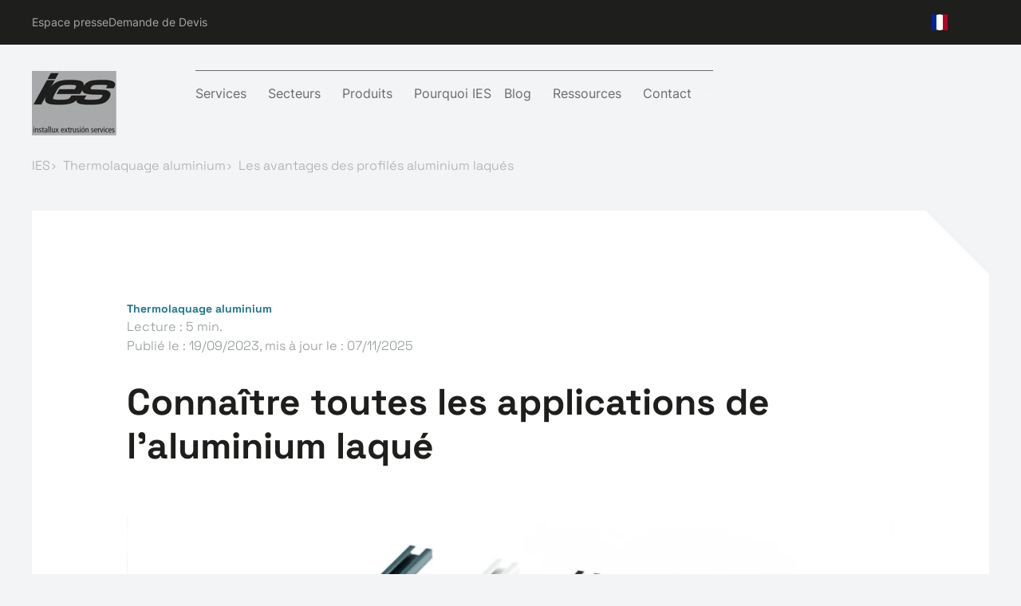

--- FILE ---
content_type: text/html; charset=UTF-8
request_url: https://www.installux-es.com/fr/blog/applications-de-l-aluminium-laque
body_size: 28072
content:
<!doctype html><html lang="fr"><head>
		<meta charset="utf-8">

		
			<title>Les avantages des profilés aluminium laqués</title>
		

		
			<link rel="shortcut icon" href="https://www.installux-es.com/hubfs/favicon-IES-256x256.jpg">
		

		<meta name="description" content="Découvrez tous les avantages et les applications de l'aluminium laqué, un procédé qui garantit une finition de grande qualité et résistance. ">

		
			<meta name="keywords" content="Thermolaquage aluminium">
		

		
		
		
		
		
		
		<!-- <link rel="preconnect" href="https://cdn.jsdelivr.net" /> -->
		<!-- <link rel="preconnect" href="https://cdn.jsdelivr.net/npm/bootstrap@4.6.2/dist/css/bootstrap.min.css" /> -->
		<!-- <link rel="preload" as="style" href="https://cdn.jsdelivr.net/npm/bootstrap@4.6.2/dist/css/bootstrap.min.css" /> -->
		

		<!-- <link rel="preload" as="style" href="https://fonts.googleapis.com/css2?family=Inter:wght@400;500&family=Space+Grotesk:wght@300;400;700&display=swap" /> -->
		<!-- <link href="https://fonts.googleapis.com/css2?family=Inter:wght@400;500&family=Space+Grotesk:wght@300;400;700&display=swap" rel="stylesheet"> -->
		
		
		
		

		
			
		


		<!-- FIX: Error en el header -->

		
		
		
		
		
		

		<meta name="viewport" content="width=device-width, initial-scale=1">

    
    <meta property="og:description" content="Découvrez tous les avantages et les applications de l'aluminium laqué, un procédé qui garantit une finition de grande qualité et résistance. ">
    <meta property="og:title" content="Les avantages des profilés aluminium laqués">
    <meta name="twitter:description" content="Découvrez tous les avantages et les applications de l'aluminium laqué, un procédé qui garantit une finition de grande qualité et résistance. ">
    <meta name="twitter:title" content="Les avantages des profilés aluminium laqués">

    

    
    <style>
a.cta_button{-moz-box-sizing:content-box !important;-webkit-box-sizing:content-box !important;box-sizing:content-box !important;vertical-align:middle}.hs-breadcrumb-menu{list-style-type:none;margin:0px 0px 0px 0px;padding:0px 0px 0px 0px}.hs-breadcrumb-menu-item{float:left;padding:10px 0px 10px 10px}.hs-breadcrumb-menu-divider:before{content:'›';padding-left:10px}.hs-featured-image-link{border:0}.hs-featured-image{float:right;margin:0 0 20px 20px;max-width:50%}@media (max-width: 568px){.hs-featured-image{float:none;margin:0;width:100%;max-width:100%}}.hs-screen-reader-text{clip:rect(1px, 1px, 1px, 1px);height:1px;overflow:hidden;position:absolute !important;width:1px}
</style>

<link rel="stylesheet" href="https://www.installux-es.com/hubfs/hub_generated/template_assets/1/140383964262/1757581577385/template_theme-main.min.css">
<link rel="stylesheet" href="https://www.installux-es.com/hubfs/hub_generated/template_assets/1/57608607076/1741846652488/template_blog.min.css">

	


<style>
    #hs_cos_wrapper_widget_1717689020636 [module="menu"]>ul {
  flex-direction:row;
  align-items:flex-start;
  align-items:center;
  justify-content:RIGHT;
}

#hs_cos_wrapper_widget_1717689020636 [module="menu"] ul>li>.menu__link {}

#hs_cos_wrapper_widget_1717689020636 [module="menu"] ul>li>.menu__link:hover {}

  </style>


<style>
    #hs_cos_wrapper_widget_1717689108583 [module="language-switcher"] { justify-content:RIGHT; }

  </style>


<style>
    
  </style>


<style>
    #hs_cos_wrapper_widget_1717688959361 [module="menu"]>ul {
  flex-direction:row;
  align-items:flex-start;
  align-items:center;
  justify-content:RIGHT;
}

#hs_cos_wrapper_widget_1717688959361 [module="menu"] ul>li>.menu__link {}

#hs_cos_wrapper_widget_1717688959361 [module="menu"] ul>li>.menu__link:hover {}

  </style>


	<style>
		
	</style>


	<style>
		#hs_cos_wrapper_module_17574493543599 .box-exterior { padding:0px; }

	</style>


	<style>
		#hs_cos_wrapper_module_175744935435910 [module="button"] {}

#hs_cos_wrapper_module_175744935435910 [module="button"] a {}

	</style>


<style>
    #hs_cos_wrapper_module_175744935435916 [module="menu"]>ul {
  flex-direction:column;
  align-items:flex-start;
}

#hs_cos_wrapper_module_175744935435916 [module="menu"] ul>li>.menu__link {}

#hs_cos_wrapper_module_175744935435916 [module="menu"] ul>li>.menu__link:hover {}

  </style>


	<style>
		#hs_cos_wrapper_module_175744935435914 .box-standar {
  padding:2rem;
  min-height:400px;
}

	</style>


	<style>
	#hs_cos_wrapper_module_175744935435921 [module="text"] { margin-bottom:1rem; }

	</style>


	<style>
	#hs_cos_wrapper_module_175744935435922 [module="text"] {}

	</style>


	<style>
		#hs_cos_wrapper_module_175744935435924 [module="button"] { text-align:RIGHT; }

#hs_cos_wrapper_module_175744935435924 [module="button"] a {}

	</style>


<style>
    #hs_cos_wrapper_module_17177671720813 [module="language-switcher"] {
  justify-content:CENTER;
  margin-bottom:2rem;
}

  </style>


<style>
    #hs_cos_wrapper_widget_1717699129972 [module="menu"]>ul {
  flex-direction:column;
  align-items:flex-start;
}

#hs_cos_wrapper_widget_1717699129972 [module="menu"] ul>li>.menu__link {}

#hs_cos_wrapper_widget_1717699129972 [module="menu"] ul>li>.menu__link:hover {}

  </style>


	<style>
		#hs_cos_wrapper_widget_1717701666586 .box-exterior { padding:0px; }

	</style>


	<style>
		#hs_cos_wrapper_widget_1717705545547 [module="button"] {}

#hs_cos_wrapper_widget_1717705545547 [module="button"] a {}

	</style>


	<style>
		#hs_cos_wrapper_module_1717703419690 .box-exterior { padding:0px; }

	</style>


	<style>
		#hs_cos_wrapper_module_17177036228773 .box-exterior { padding:0px; }

	</style>


	<style>
		#hs_cos_wrapper_module_17177036307353 .box-exterior { padding:0px; }

	</style>


	<style>
		#hs_cos_wrapper_module_17177036523333 .box-exterior { padding:0px; }

	</style>


	<style>
		#hs_cos_wrapper_module_17177036399103 .box-exterior { padding:0px; }

	</style>


	<style>
		#hs_cos_wrapper_module_1717703390697 .box-standar {
  padding:2rem;
  min-height:350px;
}

	</style>


	<style>
		#hs_cos_wrapper_module_17179373538778 .box-exterior { padding:0px; }

	</style>


	<style>
		#hs_cos_wrapper_module_17179373538779 [module="button"] {}

#hs_cos_wrapper_module_17179373538779 [module="button"] a {}

	</style>


	<style>
		#hs_cos_wrapper_module_17179373538786 .box-exterior { padding:0px; }

	</style>


	<style>
		#hs_cos_wrapper_module_17179391333823 .box-exterior { padding:0px; }

	</style>


	<style>
		#hs_cos_wrapper_module_17179391699863 .box-exterior { padding:0px; }

	</style>


	<style>
		#hs_cos_wrapper_module_17179391756203 .box-exterior { padding:0px; }

	</style>


	<style>
		#hs_cos_wrapper_module_17180145615995 .box-exterior { padding:0px; }

	</style>


	<style>
		#hs_cos_wrapper_module_17180145615997 .box-exterior { padding:0px; }

	</style>


	<style>
		#hs_cos_wrapper_module_17180146269135 .box-exterior { padding:0px; }

	</style>


	<style>
		#hs_cos_wrapper_module_17180146269137 .box-exterior { padding:0px; }

	</style>


	<style>
		#hs_cos_wrapper_module_17179373538784 .box-standar {
  padding:2rem;
  min-height:350px;
}

	</style>


	<style>
		#hs_cos_wrapper_module_17179387657268 .box-exterior { padding:0px; }

	</style>


	<style>
		#hs_cos_wrapper_module_17179387657269 [module="button"] {}

#hs_cos_wrapper_module_17179387657269 [module="button"] a {}

	</style>


	<style>
		#hs_cos_wrapper_module_171793876572615 .box-exterior { padding:0px; }

	</style>


	<style>
		#hs_cos_wrapper_module_171793876572617 .box-exterior { padding:0px; }

	</style>


	<style>
		#hs_cos_wrapper_module_1717939556767 .box-exterior { padding:0px; }

	</style>


	<style>
		#hs_cos_wrapper_module_17179386339068 .box-exterior { padding:0px; }

	</style>


	<style>
		#hs_cos_wrapper_module_17179386339069 [module="button"] {}

#hs_cos_wrapper_module_17179386339069 [module="button"] a {}

	</style>


	<style>
		#hs_cos_wrapper_module_171793863390615 .box-exterior { padding:0px; }

	</style>


	<style>
		#hs_cos_wrapper_module_171793863390617 .box-exterior { padding:0px; }

	</style>


	<style>
		#hs_cos_wrapper_module_171793863390613 .box-standar {
  padding:2rem;
  min-height:400px;
}

	</style>


<style>
    
  </style>


  <style>
    #hs_cos_wrapper_widget_1706604017435 .social-links {}

#hs_cos_wrapper_widget_1706604017435 .social-links__link {}

#hs_cos_wrapper_widget_1706604017435 .social-links__icon {}

#hs_cos_wrapper_widget_1706604017435 .social-links__icon svg {}

  </style>

<link class="hs-async-css" rel="preload" href="https://www.installux-es.com/hubfs/hub_generated/module_assets/1/82751357072/1741912149569/module_related_blog_posts.min.css" as="style" onload="this.onload=null;this.rel='stylesheet'">
<noscript><link rel="stylesheet" href="https://www.installux-es.com/hubfs/hub_generated/module_assets/1/82751357072/1741912149569/module_related_blog_posts.min.css"></noscript>

	<style>
		#hs_cos_wrapper_widget_1732618181229 [module="background"] {
  width:100%;
  height:100%;
}

	</style>

<link class="hs-async-css" rel="preload" href="https://www.installux-es.com/hubfs/hub_generated/module_assets/1/57608475576/1741912111797/module_ipa-blog-banner_gris.min.css" as="style" onload="this.onload=null;this.rel='stylesheet'">
<noscript><link rel="stylesheet" href="https://www.installux-es.com/hubfs/hub_generated/module_assets/1/57608475576/1741912111797/module_ipa-blog-banner_gris.min.css"></noscript>

	<style>
		#hs_cos_wrapper_module_170660817419711 .box-exterior {}

	</style>


	<style>
		#hs_cos_wrapper_module_170660817419713 .box-exterior {}

	</style>


	<style>
		#hs_cos_wrapper_module_170660817419715 .box-exterior {}

	</style>

<!-- Editor Styles -->
<style id="hs_editor_style" type="text/css">
#hs_cos_wrapper_widget_1706604103755  { display: block !important; padding-bottom: 1.5rem !important; padding-top: 3.2rem !important }
#hs_cos_wrapper_module_17066081741976  { display: block !important; margin-bottom: 100px !important }
.dnd_blog_post_footer-row-2-max-width-section-centering > .row-fluid {
  max-width: 1170px !important;
  margin-left: auto !important;
  margin-right: auto !important;
}
/* HubSpot Non-stacked Media Query Styles */
@media (min-width:768px) {
  .dnd_header_area-row-0-vertical-alignment > .row-fluid {
    display: -ms-flexbox !important;
    -ms-flex-direction: row;
    display: flex !important;
    flex-direction: row;
  }
  .dnd_header_area-row-1-vertical-alignment > .row-fluid {
    display: -ms-flexbox !important;
    -ms-flex-direction: row;
    display: flex !important;
    flex-direction: row;
  }
  .dnd_header_area-row-2-vertical-alignment > .row-fluid {
    display: -ms-flexbox !important;
    -ms-flex-direction: row;
    display: flex !important;
    flex-direction: row;
  }
  .dnd_header_area-row-4-vertical-alignment > .row-fluid {
    display: -ms-flexbox !important;
    -ms-flex-direction: row;
    display: flex !important;
    flex-direction: row;
  }
  .dnd_header_area-row-5-vertical-alignment > .row-fluid {
    display: -ms-flexbox !important;
    -ms-flex-direction: row;
    display: flex !important;
    flex-direction: row;
  }
  .dnd_header_area-row-6-vertical-alignment > .row-fluid {
    display: -ms-flexbox !important;
    -ms-flex-direction: row;
    display: flex !important;
    flex-direction: row;
  }
  .dnd_header_area-row-7-vertical-alignment > .row-fluid {
    display: -ms-flexbox !important;
    -ms-flex-direction: row;
    display: flex !important;
    flex-direction: row;
  }
  .cell_1717762902717-vertical-alignment {
    display: -ms-flexbox !important;
    -ms-flex-direction: column !important;
    -ms-flex-pack: center !important;
    display: flex !important;
    flex-direction: column !important;
    justify-content: center !important;
  }
  .cell_1717762902717-vertical-alignment > div {
    flex-shrink: 0 !important;
  }
  .cell_1717762887148-vertical-alignment {
    display: -ms-flexbox !important;
    -ms-flex-direction: column !important;
    -ms-flex-pack: center !important;
    display: flex !important;
    flex-direction: column !important;
    justify-content: center !important;
  }
  .cell_1717762887148-vertical-alignment > div {
    flex-shrink: 0 !important;
  }
  .cell_1717762960310-vertical-alignment {
    display: -ms-flexbox !important;
    -ms-flex-direction: column !important;
    -ms-flex-pack: start !important;
    display: flex !important;
    flex-direction: column !important;
    justify-content: flex-start !important;
  }
  .cell_1717762960310-vertical-alignment > div {
    flex-shrink: 0 !important;
  }
  .cell_1717688959405-vertical-alignment {
    display: -ms-flexbox !important;
    -ms-flex-direction: column !important;
    -ms-flex-pack: start !important;
    display: flex !important;
    flex-direction: column !important;
    justify-content: flex-start !important;
  }
  .cell_1717688959405-vertical-alignment > div {
    flex-shrink: 0 !important;
  }
  .cell_1717762923763-vertical-alignment {
    display: -ms-flexbox !important;
    -ms-flex-direction: column !important;
    -ms-flex-pack: start !important;
    display: flex !important;
    flex-direction: column !important;
    justify-content: flex-start !important;
  }
  .cell_1717762923763-vertical-alignment > div {
    flex-shrink: 0 !important;
  }
  .cell_17574493543594-vertical-alignment {
    display: -ms-flexbox !important;
    -ms-flex-direction: column !important;
    -ms-flex-pack: start !important;
    display: flex !important;
    flex-direction: column !important;
    justify-content: flex-start !important;
  }
  .cell_17574493543594-vertical-alignment > div {
    flex-shrink: 0 !important;
  }
  .cell_17574493543594-row-1-vertical-alignment > .row-fluid {
    display: -ms-flexbox !important;
    -ms-flex-direction: row;
    display: flex !important;
    flex-direction: row;
  }
  .cell_175744935435918-vertical-alignment {
    display: -ms-flexbox !important;
    -ms-flex-direction: column !important;
    -ms-flex-pack: center !important;
    display: flex !important;
    flex-direction: column !important;
    justify-content: center !important;
  }
  .cell_175744935435918-vertical-alignment > div {
    flex-shrink: 0 !important;
  }
  .cell_175744935435917-vertical-alignment {
    display: -ms-flexbox !important;
    -ms-flex-direction: column !important;
    -ms-flex-pack: center !important;
    display: flex !important;
    flex-direction: column !important;
    justify-content: center !important;
  }
  .cell_175744935435917-vertical-alignment > div {
    flex-shrink: 0 !important;
  }
  .cell_17574493543593-vertical-alignment {
    display: -ms-flexbox !important;
    -ms-flex-direction: column !important;
    -ms-flex-pack: start !important;
    display: flex !important;
    flex-direction: column !important;
    justify-content: flex-start !important;
  }
  .cell_17574493543593-vertical-alignment > div {
    flex-shrink: 0 !important;
  }
  .cell_17177015064503-vertical-alignment {
    display: -ms-flexbox !important;
    -ms-flex-direction: column !important;
    -ms-flex-pack: start !important;
    display: flex !important;
    flex-direction: column !important;
    justify-content: flex-start !important;
  }
  .cell_17177015064503-vertical-alignment > div {
    flex-shrink: 0 !important;
  }
  .cell_17177015064503-row-0-vertical-alignment > .row-fluid {
    display: -ms-flexbox !important;
    -ms-flex-direction: row;
    display: flex !important;
    flex-direction: row;
  }
  .cell_1717703377028-vertical-alignment {
    display: -ms-flexbox !important;
    -ms-flex-direction: column !important;
    -ms-flex-pack: center !important;
    display: flex !important;
    flex-direction: column !important;
    justify-content: center !important;
  }
  .cell_1717703377028-vertical-alignment > div {
    flex-shrink: 0 !important;
  }
  .cell_17177033740463-vertical-alignment {
    display: -ms-flexbox !important;
    -ms-flex-direction: column !important;
    -ms-flex-pack: center !important;
    display: flex !important;
    flex-direction: column !important;
    justify-content: center !important;
  }
  .cell_17177033740463-vertical-alignment > div {
    flex-shrink: 0 !important;
  }
  .cell_1717703374046-vertical-alignment {
    display: -ms-flexbox !important;
    -ms-flex-direction: column !important;
    -ms-flex-pack: center !important;
    display: flex !important;
    flex-direction: column !important;
    justify-content: center !important;
  }
  .cell_1717703374046-vertical-alignment > div {
    flex-shrink: 0 !important;
  }
  .cell_1717701666761-vertical-alignment {
    display: -ms-flexbox !important;
    -ms-flex-direction: column !important;
    -ms-flex-pack: start !important;
    display: flex !important;
    flex-direction: column !important;
    justify-content: flex-start !important;
  }
  .cell_1717701666761-vertical-alignment > div {
    flex-shrink: 0 !important;
  }
  .cell_17179373538773-vertical-alignment {
    display: -ms-flexbox !important;
    -ms-flex-direction: column !important;
    -ms-flex-pack: start !important;
    display: flex !important;
    flex-direction: column !important;
    justify-content: flex-start !important;
  }
  .cell_17179373538773-vertical-alignment > div {
    flex-shrink: 0 !important;
  }
  .cell_17179373538782-row-0-vertical-alignment > .row-fluid {
    display: -ms-flexbox !important;
    -ms-flex-direction: row;
    display: flex !important;
    flex-direction: row;
  }
  .cell_17179373538782-row-1-vertical-alignment > .row-fluid {
    display: -ms-flexbox !important;
    -ms-flex-direction: row;
    display: flex !important;
    flex-direction: row;
  }
  .cell_17179373538782-row-2-vertical-alignment > .row-fluid {
    display: -ms-flexbox !important;
    -ms-flex-direction: row;
    display: flex !important;
    flex-direction: row;
  }
  .cell_17179373538782-row-3-vertical-alignment > .row-fluid {
    display: -ms-flexbox !important;
    -ms-flex-direction: row;
    display: flex !important;
    flex-direction: row;
  }
  .cell_1718014549423-vertical-alignment {
    display: -ms-flexbox !important;
    -ms-flex-direction: column !important;
    -ms-flex-pack: center !important;
    display: flex !important;
    flex-direction: column !important;
    justify-content: center !important;
  }
  .cell_1718014549423-vertical-alignment > div {
    flex-shrink: 0 !important;
  }
  .cell_1718014549421-vertical-alignment {
    display: -ms-flexbox !important;
    -ms-flex-direction: column !important;
    -ms-flex-pack: center !important;
    display: flex !important;
    flex-direction: column !important;
    justify-content: center !important;
  }
  .cell_1718014549421-vertical-alignment > div {
    flex-shrink: 0 !important;
  }
  .cell_17180145456152-vertical-alignment {
    display: -ms-flexbox !important;
    -ms-flex-direction: column !important;
    -ms-flex-pack: center !important;
    display: flex !important;
    flex-direction: column !important;
    justify-content: center !important;
  }
  .cell_17180145456152-vertical-alignment > div {
    flex-shrink: 0 !important;
  }
  .cell_1718014545614-vertical-alignment {
    display: -ms-flexbox !important;
    -ms-flex-direction: column !important;
    -ms-flex-pack: center !important;
    display: flex !important;
    flex-direction: column !important;
    justify-content: center !important;
  }
  .cell_1718014545614-vertical-alignment > div {
    flex-shrink: 0 !important;
  }
  .cell_17180145615993-vertical-alignment {
    display: -ms-flexbox !important;
    -ms-flex-direction: column !important;
    -ms-flex-pack: center !important;
    display: flex !important;
    flex-direction: column !important;
    justify-content: center !important;
  }
  .cell_17180145615993-vertical-alignment > div {
    flex-shrink: 0 !important;
  }
  .cell_17180145615992-vertical-alignment {
    display: -ms-flexbox !important;
    -ms-flex-direction: column !important;
    -ms-flex-pack: center !important;
    display: flex !important;
    flex-direction: column !important;
    justify-content: center !important;
  }
  .cell_17180145615992-vertical-alignment > div {
    flex-shrink: 0 !important;
  }
  .cell_17180146269133-vertical-alignment {
    display: -ms-flexbox !important;
    -ms-flex-direction: column !important;
    -ms-flex-pack: center !important;
    display: flex !important;
    flex-direction: column !important;
    justify-content: center !important;
  }
  .cell_17180146269133-vertical-alignment > div {
    flex-shrink: 0 !important;
  }
  .cell_17180146269132-vertical-alignment {
    display: -ms-flexbox !important;
    -ms-flex-direction: column !important;
    -ms-flex-pack: center !important;
    display: flex !important;
    flex-direction: column !important;
    justify-content: center !important;
  }
  .cell_17180146269132-vertical-alignment > div {
    flex-shrink: 0 !important;
  }
  .cell_17179373538772-vertical-alignment {
    display: -ms-flexbox !important;
    -ms-flex-direction: column !important;
    -ms-flex-pack: start !important;
    display: flex !important;
    flex-direction: column !important;
    justify-content: flex-start !important;
  }
  .cell_17179373538772-vertical-alignment > div {
    flex-shrink: 0 !important;
  }
  .cell_17179387657263-vertical-alignment {
    display: -ms-flexbox !important;
    -ms-flex-direction: column !important;
    -ms-flex-pack: start !important;
    display: flex !important;
    flex-direction: column !important;
    justify-content: flex-start !important;
  }
  .cell_17179387657263-vertical-alignment > div {
    flex-shrink: 0 !important;
  }
  .cell_17179387657262-vertical-alignment {
    display: -ms-flexbox !important;
    -ms-flex-direction: column !important;
    -ms-flex-pack: start !important;
    display: flex !important;
    flex-direction: column !important;
    justify-content: flex-start !important;
  }
  .cell_17179387657262-vertical-alignment > div {
    flex-shrink: 0 !important;
  }
  .cell_17179386339063-vertical-alignment {
    display: -ms-flexbox !important;
    -ms-flex-direction: column !important;
    -ms-flex-pack: start !important;
    display: flex !important;
    flex-direction: column !important;
    justify-content: flex-start !important;
  }
  .cell_17179386339063-vertical-alignment > div {
    flex-shrink: 0 !important;
  }
  .cell_17179386339062-vertical-alignment {
    display: -ms-flexbox !important;
    -ms-flex-direction: column !important;
    -ms-flex-pack: start !important;
    display: flex !important;
    flex-direction: column !important;
    justify-content: flex-start !important;
  }
  .cell_17179386339062-vertical-alignment > div {
    flex-shrink: 0 !important;
  }
  .dnd_blog_post_header-row-1-vertical-alignment > .row-fluid {
    display: -ms-flexbox !important;
    -ms-flex-direction: row;
    display: flex !important;
    flex-direction: row;
  }
  .cell_1706530052021-vertical-alignment {
    display: -ms-flexbox !important;
    -ms-flex-direction: column !important;
    -ms-flex-pack: center !important;
    display: flex !important;
    flex-direction: column !important;
    justify-content: center !important;
  }
  .cell_1706530052021-vertical-alignment > div {
    flex-shrink: 0 !important;
  }
  .cell_17065257517832-vertical-alignment {
    display: -ms-flexbox !important;
    -ms-flex-direction: column !important;
    -ms-flex-pack: center !important;
    display: flex !important;
    flex-direction: column !important;
    justify-content: center !important;
  }
  .cell_17065257517832-vertical-alignment > div {
    flex-shrink: 0 !important;
  }
  .cell_1706530044639-vertical-alignment {
    display: -ms-flexbox !important;
    -ms-flex-direction: column !important;
    -ms-flex-pack: center !important;
    display: flex !important;
    flex-direction: column !important;
    justify-content: center !important;
  }
  .cell_1706530044639-vertical-alignment > div {
    flex-shrink: 0 !important;
  }
  .dnd_blog_post_footer-row-0-vertical-alignment > .row-fluid {
    display: -ms-flexbox !important;
    -ms-flex-direction: row;
    display: flex !important;
    flex-direction: row;
  }
  .cell_1706605221574-vertical-alignment {
    display: -ms-flexbox !important;
    -ms-flex-direction: column !important;
    -ms-flex-pack: center !important;
    display: flex !important;
    flex-direction: column !important;
    justify-content: center !important;
  }
  .cell_1706605221574-vertical-alignment > div {
    flex-shrink: 0 !important;
  }
  .cell_17065666061542-vertical-alignment {
    display: -ms-flexbox !important;
    -ms-flex-direction: column !important;
    -ms-flex-pack: center !important;
    display: flex !important;
    flex-direction: column !important;
    justify-content: center !important;
  }
  .cell_17065666061542-vertical-alignment > div {
    flex-shrink: 0 !important;
  }
  .cell_1706605215034-vertical-alignment {
    display: -ms-flexbox !important;
    -ms-flex-direction: column !important;
    -ms-flex-pack: center !important;
    display: flex !important;
    flex-direction: column !important;
    justify-content: center !important;
  }
  .cell_1706605215034-vertical-alignment > div {
    flex-shrink: 0 !important;
  }
  .cell_17066081741973-row-1-vertical-alignment > .row-fluid {
    display: -ms-flexbox !important;
    -ms-flex-direction: row;
    display: flex !important;
    flex-direction: row;
  }
  .cell_17066081741979-vertical-alignment {
    display: -ms-flexbox !important;
    -ms-flex-direction: column !important;
    -ms-flex-pack: start !important;
    display: flex !important;
    flex-direction: column !important;
    justify-content: flex-start !important;
  }
  .cell_17066081741979-vertical-alignment > div {
    flex-shrink: 0 !important;
  }
  .cell_17066081741978-vertical-alignment {
    display: -ms-flexbox !important;
    -ms-flex-direction: column !important;
    -ms-flex-pack: start !important;
    display: flex !important;
    flex-direction: column !important;
    justify-content: flex-start !important;
  }
  .cell_17066081741978-vertical-alignment > div {
    flex-shrink: 0 !important;
  }
  .cell_17066081741977-vertical-alignment {
    display: -ms-flexbox !important;
    -ms-flex-direction: column !important;
    -ms-flex-pack: start !important;
    display: flex !important;
    flex-direction: column !important;
    justify-content: flex-start !important;
  }
  .cell_17066081741977-vertical-alignment > div {
    flex-shrink: 0 !important;
  }
}
/* HubSpot Styles (default) */
.dnd_header_area-row-0-padding {
  padding-top: 1rem !important;
  padding-bottom: 1rem !important;
}
.dnd_header_area-row-0-background-layers {
  background-image: linear-gradient(rgba(30, 30, 28, 1), rgba(30, 30, 28, 1)) !important;
  background-position: left top !important;
  background-size: auto !important;
  background-repeat: no-repeat !important;
}
.dnd_header_area-row-1-padding {
  padding-top: 2rem !important;
  padding-bottom: 2rem !important;
}
.dnd_header_area-row-2-hidden {
  display: none !important;
}
.dnd_header_area-row-2-background-layers {
  background-image: linear-gradient(rgba(255, 255, 255, 1), rgba(255, 255, 255, 1)) !important;
  background-position: left top !important;
  background-size: auto !important;
  background-repeat: no-repeat !important;
}
.dnd_header_area-row-3-hidden {
  display: none !important;
}
.dnd_header_area-row-3-background-layers {
  background-image: linear-gradient(rgba(255, 255, 255, 1), rgba(255, 255, 255, 1)) !important;
  background-position: left top !important;
  background-size: auto !important;
  background-repeat: no-repeat !important;
}
.dnd_header_area-row-4-hidden {
  display: none !important;
}
.dnd_header_area-row-4-background-layers {
  background-image: linear-gradient(rgba(255, 255, 255, 1), rgba(255, 255, 255, 1)) !important;
  background-position: left top !important;
  background-size: auto !important;
  background-repeat: no-repeat !important;
}
.dnd_header_area-row-5-hidden {
  display: none !important;
}
.dnd_header_area-row-5-background-layers {
  background-image: linear-gradient(rgba(255, 255, 255, 1), rgba(255, 255, 255, 1)) !important;
  background-position: left top !important;
  background-size: auto !important;
  background-repeat: no-repeat !important;
}
.dnd_header_area-row-6-hidden {
  display: none !important;
}
.dnd_header_area-row-6-background-layers {
  background-image: linear-gradient(rgba(255, 255, 255, 1), rgba(255, 255, 255, 1)) !important;
  background-position: left top !important;
  background-size: auto !important;
  background-repeat: no-repeat !important;
}
.dnd_header_area-row-7-hidden {
  display: none !important;
}
.dnd_header_area-row-7-background-layers {
  background-image: linear-gradient(rgba(255, 255, 255, 1), rgba(255, 255, 255, 1)) !important;
  background-position: left top !important;
  background-size: auto !important;
  background-repeat: no-repeat !important;
}
.cell_1717762960310-hidden {
  display: none !important;
}
.cell_17574493543594-row-1-padding {
  padding-top: 2rem !important;
  padding-bottom: 2rem !important;
  padding-left: 3rem !important;
  padding-right: 3rem !important;
}
.cell_17574493543594-row-1-background-layers {
  background-image: url('https://www.installux-es.com/hubfs/assets/images/sections/productos/background-DS-IES-HOMEPAGE-MEGAMENU-CATALOGO.png') !important;
  background-position: center center !important;
  background-size: cover !important;
  background-repeat: no-repeat !important;
}
.dnd_blog_post_header-row-0-padding {
  padding-top: 12.5rem !important;
  padding-bottom: 3rem !important;
}
.dnd_blog_post_header-row-1-padding {
  padding-top: 7rem !important;
  padding-bottom: 0px !important;
}
.dnd_blog_post_header-row-1-background-layers {
  background-image: linear-gradient(rgba(255, 255, 255, 1), rgba(255, 255, 255, 1)) !important;
  background-position: left top !important;
  background-size: auto !important;
  background-repeat: no-repeat !important;
}
.dnd_blog_post_footer-row-0-padding {
  padding-top: 0px !important;
}
.dnd_blog_post_footer-row-0-background-layers {
  background-image: linear-gradient(rgba(255, 255, 255, 1), rgba(255, 255, 255, 1)) !important;
  background-position: left top !important;
  background-size: auto !important;
  background-repeat: no-repeat !important;
}
.dnd_blog_post_footer-row-1-padding {
  padding-bottom: 150px !important;
  padding-left: 0px !important;
  padding-right: 0px !important;
}
.dnd_blog_post_footer-row-2-padding {
  padding-top: 100px !important;
  padding-bottom: 100px !important;
  padding-left: 25px !important;
  padding-right: 25px !important;
}
.dnd_blog_post_footer-row-3-background-layers {
  background-image: linear-gradient(rgba(242, 244, 246, 1), rgba(242, 244, 246, 1)) !important;
  background-position: left top !important;
  background-size: auto !important;
  background-repeat: no-repeat !important;
}
/* HubSpot Styles (mobile) */
@media (max-width: 767px) {
  .dnd_header_area-row-0-hidden {
    display: none !important;
  }
  .dnd_header_area-row-3-padding {
    padding-top: 1rem !important;
    padding-bottom: 1rem !important;
  }
  .cell_1717762960310-hidden {
    display: flex !important;
  }
  .cell_1717688959405-hidden {
    display: none !important;
  }
  .dnd_blog_post_header-row-1-padding {
    padding-top: 3rem !important;
  }
  .dnd_blog_post_footer-row-2-padding {
    padding-top: 50px !important;
    padding-bottom: 40px !important;
    padding-left: 20px !important;
    padding-right: 20px !important;
  }
  .dnd_blog_post_footer-row-3-padding {
    padding-top: 50px !important;
  }
  .module_17066081741976-margin > #hs_cos_wrapper_module_17066081741976 {
    margin-bottom: 30px !important;
  }
}
</style>
    <script type="application/ld+json">
{
  "mainEntityOfPage" : {
    "@type" : "WebPage",
    "@id" : "https://www.installux-es.com/fr/blog/applications-de-l-aluminium-laque"
  },
  "author" : {
    "name" : "IES",
    "url" : "https://www.installux-es.com/fr/blog/author/ies",
    "@type" : "Person"
  },
  "headline" : "Les avantages des profilés aluminium laqués",
  "datePublished" : "2023-09-19T10:00:00.000Z",
  "dateModified" : "2025-11-07T10:36:37.887Z",
  "publisher" : {
    "name" : "Installux Extrusion Services",
    "logo" : {
      "url" : "https://f.hubspotusercontent20.net/hubfs/20127874/branding/IES_moyen.jpg",
      "@type" : "ImageObject"
    },
    "@type" : "Organization"
  },
  "@context" : "https://schema.org",
  "@type" : "BlogPosting",
  "image" : [ "https://20127874.fs1.hubspotusercontent-na1.net/hubfs/20127874/aluminio-lacado.jpg" ]
}
</script>


    
<!--  Added by GoogleTagManager integration -->
<script>
var _hsp = window._hsp = window._hsp || [];
window.dataLayer = window.dataLayer || [];
function gtag(){dataLayer.push(arguments);}

var useGoogleConsentModeV2 = true;
var waitForUpdateMillis = 1000;



var hsLoadGtm = function loadGtm() {
    if(window._hsGtmLoadOnce) {
      return;
    }

    if (useGoogleConsentModeV2) {

      gtag('set','developer_id.dZTQ1Zm',true);

      gtag('consent', 'default', {
      'ad_storage': 'denied',
      'analytics_storage': 'denied',
      'ad_user_data': 'denied',
      'ad_personalization': 'denied',
      'wait_for_update': waitForUpdateMillis
      });

      _hsp.push(['useGoogleConsentModeV2'])
    }

    (function(w,d,s,l,i){w[l]=w[l]||[];w[l].push({'gtm.start':
    new Date().getTime(),event:'gtm.js'});var f=d.getElementsByTagName(s)[0],
    j=d.createElement(s),dl=l!='dataLayer'?'&l='+l:'';j.async=true;j.src=
    'https://www.googletagmanager.com/gtm.js?id='+i+dl;f.parentNode.insertBefore(j,f);
    })(window,document,'script','dataLayer','GTM-KKMHWLDC');

    window._hsGtmLoadOnce = true;
};

_hsp.push(['addPrivacyConsentListener', function(consent){
  if(consent.allowed || (consent.categories && consent.categories.analytics)){
    hsLoadGtm();
  }
}]);

</script>

<!-- /Added by GoogleTagManager integration -->


<script type="application/ld+json">
{
  "@context": "https://schema.org",
  "@type": "Corporation",
  "name": "INSTALLUX EXTRUSION SERVICES SLU",
  "image": [
  	"https://www.installux-es.com/hubfs/assets/images/web-previews/1x1/home.png",
    "https://www.installux-es.com/hubfs/assets/images/web-previews/4x3/home.png",
    "https://www.installux-es.com/hubfs/assets/images/web-previews/16x9/home.png",
    "https://www.installux-es.com/hubfs/assets/images/web-previews/9x16/home.png"
  ],
  "alternateName": "IES",
  "url": "https://www.installux-es.com/",
  "logo": "https://www.installux-es.com/hubfs/WEB/home/logos/logo-installux-extrusion-services-black.svg",
  "areaServed":["France, FR", "Spain, ES"],
  "taxID": "B65381782",
  "vatID": "ESB65381782",
  "description": "Manufacturer of aluminium profiles for the construction industry, architecture, engineering and industry.",
  "keywords": ["aluminium profile manufacturer", "aluminium profile supplier", "aluminium profile", "aluminium tubes", "aluminium profile extrusion"],
  "address":
  {
   "@type": "PostalAddress",
   "addressLocality": "Parets Del Valles, Barcelona, España",
   "postalCode": "08150",
   "streetAddress": "Cl Mestral, Pol.ind. Can Volart, 5"
  },
  "telephone":"+34935602350",
  "identifier":
  [
  {
   "@type": "PropertyValue",
   "propertyID": "NIF/CIF",
   "value": "B65381782",
   "sameAs":
   [
   "https://www.infoempresa.com/fr-fr/es/entreprise/installux-extrusion-services-sl",
   "https://www.infocif.es/ficha-empresa/installux-extrusion-services-sl",
   "https://www.asoc-aluminio.es/asociados/empresa/281",
   "https://suppliers.catalonia.com/detail/installux-extrusion-services-sl/2153"
   ]
  },
  {
   "@type": "PropertyValue",
   "propertyID": "CNAE",
   "value": "2442",
   "description": "Aluminium production",
    "sameAs":
   [
   "https://www.infoempresa.com/fr-fr/es/entreprise/installux-extrusion-services-sl",
   "https://www.infocif.es/ficha-empresa/installux-extrusion-services-sl"
   ]
  },
  {
   "@type": "PropertyValue",
   "propertyID": "SIC",
   "value": "3355",
   "description": "Aluminium rolling and extrusion",
    "sameAs":
   [
   "https://www.infoempresa.com/fr-fr/es/entreprise/installux-extrusion-services-sl",
   "https://www.infocif.es/ficha-empresa/installux-extrusion-services-sl"
   ]
  }
  ],
  "sameAs": 
   [
   "https://www.linkedin.com/company/ies-slu",
   "https://www.asoc-aluminio.es/asociados/empresa/281",
   "https://suppliers.catalonia.com/detail/installux-extrusion-services-sl/2153",
   "https://www.todosbiz.es/installux-extrusion-services-935-60-23-50",
   "https://www.europages.fr/INSTALLUX-EXTRUSION-SERVICES/00000005464439-834554001.html"
   ],
 "employee": 
[
  {
    "@type": "person",
    "familyName": "SOSA-SPADALE",
    "givenName": "Stephan",
    "jobTitle": "Sales Director",
    "image": "https://www.installux-es.com/hubfs/WEB/contacto/img-DS-IES-CONTACTO-consultor-B-hover.png",
    "sameAs": "https://www.linkedin.com/in/st%C3%A9phan-sosa-spadale-b15373235/",
    "contactPoint": 
      {
       "@type": "ContactPoint",
       "telephone": "+33472483186",
       "contactType": "sales",
       "areaServed": "FR",
       "availableLanguage": ["es","fr"]
      }
  },
  {
    "@type": "person",
    "familyName": "BOZQUEZ",
    "givenName": "Susana",
    "jobTitle": "Sales Manager",
    "image": "https://www.installux-es.com/hubfs/WEB/contacto/img-DS-IES-CONTACTO-consultor-susana-bozquez-hover.png",
    "sameAs": "https://www.linkedin.com/in/susana-bozquez-06725b93/",
    "contactPoint": 
      {
       "@type": "ContactPoint",
       "telephone": "+34664094054",
       "contactType": "sales",
       "areaServed": "ES",
       "availableLanguage": ["es","Catalan"]
      }
  }
]
}
</script>

<link rel="amphtml" href="https://www.installux-es.com/fr/blog/applications-de-l-aluminium-laque?hs_amp=true">

<meta property="og:image" content="https://www.installux-es.com/hubfs/aluminio-lacado.jpg">
<meta property="og:image:width" content="1200">
<meta property="og:image:height" content="628">
<meta property="og:image:alt" content="utilisations de l'aluminium dans l'industrie">
<meta name="twitter:image" content="https://www.installux-es.com/hubfs/aluminio-lacado.jpg">
<meta name="twitter:image:alt" content="utilisations de l'aluminium dans l'industrie">

<meta property="og:url" content="https://www.installux-es.com/fr/blog/applications-de-l-aluminium-laque">
<meta name="twitter:card" content="summary_large_image">

<link rel="canonical" href="https://www.installux-es.com/fr/blog/applications-de-l-aluminium-laque">

<meta property="og:type" content="article">
<link rel="alternate" type="application/rss+xml" href="https://www.installux-es.com/fr/blog/rss.xml">
<meta name="twitter:domain" content="www.installux-es.com">

<meta http-equiv="content-language" content="fr">
<link rel="alternate" hreflang="es-es" href="https://www.installux-es.com/es-es/blog/aplicaciones-del-aluminio-lacado">
<link rel="alternate" hreflang="fr" href="https://www.installux-es.com/fr/blog/applications-de-l-aluminium-laque">







		
		

	<meta name="generator" content="HubSpot"></head>

	<body>
<!--  Added by GoogleTagManager integration -->
<noscript><iframe src="https://www.googletagmanager.com/ns.html?id=GTM-KKMHWLDC" height="0" width="0" style="display:none;visibility:hidden"></iframe></noscript>

<!-- /Added by GoogleTagManager integration -->

		
			<div id="hs_cos_wrapper_structured-data" class="hs_cos_wrapper hs_cos_wrapper_widget hs_cos_wrapper_type_module" style="" data-hs-cos-general-type="widget" data-hs-cos-type="module">




</div>
		

		
			<div data-global-resource-path="IES-theme/settings/global.html"><!-- Begin partial -->
 
<!-- End partial --></div>

			
				
			
		

		<div class="body-wrapper IES   hs-content-id-93583518609 hs-blog-post hs-blog-id-84194760238">
			
				<div data-global-resource-path="IES-theme/templates/partials/header-test.html"><!-- Begin partial -->
<header class="ies-header static-header" id="header-blanco">

	
	<!-- <a href="#main-content" class="header__skip">Skip to content</a> -->
  
	<div class="container-fluid">
<div class="row-fluid-wrapper">
<div class="row-fluid">
<div class="span12 widget-span widget-type-cell " style="" data-widget-type="cell" data-x="0" data-w="12">

<div class="row-fluid-wrapper row-depth-1 row-number-1 dnd-section mobile-never-wrap dnd_header_area-row-0-background-layers dnd_header_area-row-0-background-color dnd_header_area-row-0-hidden dnd_header_area-row-0-padding dnd_header_area-row-0-vertical-alignment">
<div class="row-fluid ">
<div class="span11 widget-span widget-type-cell cell_1717762887148-vertical-alignment dnd-column" style="" data-widget-type="cell" data-x="0" data-w="11">

<div class="row-fluid-wrapper row-depth-1 row-number-2 dnd-row">
<div class="row-fluid ">
<div class="span12 widget-span widget-type-custom_widget dnd-module" style="" data-widget-type="custom_widget" data-x="0" data-w="12">
<div id="hs_cos_wrapper_widget_1717689020636" class="hs_cos_wrapper hs_cos_wrapper_widget hs_cos_wrapper_type_module" style="" data-hs-cos-general-type="widget" data-hs-cos-type="module">












	






<nav module="menu" aria-label="Main menu">
	<ul class="imenu float-dropdown small color-10" id="">
		

	
	
		
			

	
		
		
	

	
	
	
	
	

	
	
	
	

	
	

	
	

	

	

	

    <li>

		<span class="menu__link intro ">

			
			<!-- TODO: Ocultar todos los submenus cuando se haga click en el placeholder -->
			<!-- TODO: Ocultar todos los submenus cuando se haga click fuera del menu -->
			
				<a href="https://www.groupe-installux.com/espace-presse/" target="_blank">Espace presse</a>
			

			

	



			
			
		</span>

		
		<!-- TODO: Agregar icono de toggle menu -->
		

		

    </li>

  
		
  	
		
			

	
		
		
	

	
	
	
	
	

	
	
	
	

	
	

	
	

	

	

	

    <li>

		<span class="menu__link intro ">

			
			<!-- TODO: Ocultar todos los submenus cuando se haga click en el placeholder -->
			<!-- TODO: Ocultar todos los submenus cuando se haga click fuera del menu -->
			
				<a href="https://www.installux-es.com/fr/demande-de-devis">Demande de Devis</a>
			

			

	



			
			
		</span>

		
		<!-- TODO: Agregar icono de toggle menu -->
		

		

    </li>

  
		
  	


		
	</ul>
</nav></div>

</div><!--end widget-span -->
</div><!--end row-->
</div><!--end row-wrapper -->

</div><!--end widget-span -->
<div class="span1 widget-span widget-type-cell cell_1717762902717-vertical-alignment dnd-column" style="" data-widget-type="cell" data-x="11" data-w="1">

<div class="row-fluid-wrapper row-depth-1 row-number-3 dnd-row">
<div class="row-fluid ">
<div class="span12 widget-span widget-type-custom_widget dnd-module" style="" data-widget-type="custom_widget" data-x="0" data-w="12">
<div id="hs_cos_wrapper_widget_1717689108583" class="hs_cos_wrapper hs_cos_wrapper_widget hs_cos_wrapper_type_module" style="" data-hs-cos-general-type="widget" data-hs-cos-type="module">





<ul module="language-switcher" class="imenu imenu-hover float-dropdown only-main-icons">

	<!-- TODO: Falta la propiedad published que devuelve null -->
	

	

		

		
			
			
		

		
		
		
			<li class="submenu">
				<span class="menu__link">
					

	

		
			
			
			<img src="https://www.installux-es.com/hubfs/WEB/home/icon-IES-website-language-french.svg" alt="icon-IES-website-language-french" width="20" height="20">
		


	


					<span>fr</span>
				</span>
				<ul>
		


				<!-- TODO: Normalizar nombres de los campos -->
				

					
						
					

					

					

				

					
						
					

					

					
						<li>
							<a href="/es-es/blog/aplicaciones-del-aluminio-lacado" class="menu__link ">
								

	



								
									<span>Español</span>
								
							</a>
						</li>
					

				

					
						
					

					

					
						<li>
							<a href="/fr/blog/applications-de-l-aluminium-laque" class="menu__link active">
								

	



								
									<span>Français</span>
								
							</a>
						</li>
					

				

				
			</ul>
		</li>
		

	
</ul></div>

</div><!--end widget-span -->
</div><!--end row-->
</div><!--end row-wrapper -->

</div><!--end widget-span -->
</div><!--end row-->
</div><!--end row-wrapper -->

<div class="row-fluid-wrapper row-depth-1 row-number-4 dnd-section mobile-never-wrap dnd_header_area-row-1-padding dnd_header_area-row-1-vertical-alignment">
<div class="row-fluid ">
<div class="span2 widget-span widget-type-cell cell_1717762923763-vertical-alignment dnd-column" style="" data-widget-type="cell" data-x="0" data-w="2">

<div class="row-fluid-wrapper row-depth-1 row-number-5 dnd-row">
<div class="row-fluid ">
<div class="span12 widget-span widget-type-custom_widget dnd-module" style="" data-widget-type="custom_widget" data-x="0" data-w="12">
<div id="hs_cos_wrapper_widget_1717692403640" class="hs_cos_wrapper hs_cos_wrapper_widget hs_cos_wrapper_type_module" style="" data-hs-cos-general-type="widget" data-hs-cos-type="module">



</div>

</div><!--end widget-span -->
</div><!--end row-->
</div><!--end row-wrapper -->

<div class="row-fluid-wrapper row-depth-1 row-number-6 dnd-row">
<div class="row-fluid ">
<div class="span12 widget-span widget-type-cell dnd-column" style="" data-widget-type="cell" data-x="0" data-w="12">

<div class="row-fluid-wrapper row-depth-1 row-number-7 dnd-row">
<div class="row-fluid ">
<div class="span12 widget-span widget-type-custom_widget dnd-module" style="" data-widget-type="custom_widget" data-x="0" data-w="12">
<div id="hs_cos_wrapper_widget_1717687466371" class="hs_cos_wrapper hs_cos_wrapper_widget hs_cos_wrapper_type_module widget-type-logo" style="" data-hs-cos-general-type="widget" data-hs-cos-type="module">



	
		
	





<div module="logo" class="main-logo light-mode text-mobile-center">
	
		<span id="hs_cos_wrapper_widget_1717687466371_hs_logo_widget" class="hs_cos_wrapper hs_cos_wrapper_widget hs_cos_wrapper_type_logo" style="" data-hs-cos-general-type="widget" data-hs-cos-type="logo"><a href="/fr/" id="hs-link-widget_1717687466371_hs_logo_widget" style="border-width:0px;border:0px;"><img src="https://www.installux-es.com/hs-fs/hubfs/logo-installux-extrusion-services.png?width=106&amp;height=82&amp;name=logo-installux-extrusion-services.png" class="hs-image-widget " height="82" style="height: auto;width:106px;border-width:0px;border:0px;" width="106" alt="logo-installux-extrusion-services" title="logo-installux-extrusion-services" srcset="https://www.installux-es.com/hs-fs/hubfs/logo-installux-extrusion-services.png?width=53&amp;height=41&amp;name=logo-installux-extrusion-services.png 53w, https://www.installux-es.com/hs-fs/hubfs/logo-installux-extrusion-services.png?width=106&amp;height=82&amp;name=logo-installux-extrusion-services.png 106w, https://www.installux-es.com/hs-fs/hubfs/logo-installux-extrusion-services.png?width=159&amp;height=123&amp;name=logo-installux-extrusion-services.png 159w, https://www.installux-es.com/hs-fs/hubfs/logo-installux-extrusion-services.png?width=212&amp;height=164&amp;name=logo-installux-extrusion-services.png 212w, https://www.installux-es.com/hs-fs/hubfs/logo-installux-extrusion-services.png?width=265&amp;height=205&amp;name=logo-installux-extrusion-services.png 265w, https://www.installux-es.com/hs-fs/hubfs/logo-installux-extrusion-services.png?width=318&amp;height=246&amp;name=logo-installux-extrusion-services.png 318w" sizes="(max-width: 106px) 100vw, 106px"></a></span>
	
</div></div>

</div><!--end widget-span -->
</div><!--end row-->
</div><!--end row-wrapper -->

<div class="row-fluid-wrapper row-depth-1 row-number-8 dnd-row">
<div class="row-fluid ">
<div class="span12 widget-span widget-type-custom_widget dnd-module" style="" data-widget-type="custom_widget" data-x="0" data-w="12">
<div id="hs_cos_wrapper_module_17177641213472" class="hs_cos_wrapper hs_cos_wrapper_widget hs_cos_wrapper_type_module widget-type-logo" style="" data-hs-cos-general-type="widget" data-hs-cos-type="module">



	
		
	





<div module="logo" class="main-logo dark-mode text-mobile-center">
	
		<span id="hs_cos_wrapper_module_17177641213472_hs_logo_widget" class="hs_cos_wrapper hs_cos_wrapper_widget hs_cos_wrapper_type_logo" style="" data-hs-cos-general-type="widget" data-hs-cos-type="logo"><a href="/fr/" id="hs-link-module_17177641213472_hs_logo_widget" style="border-width:0px;border:0px;"><img src="https://www.installux-es.com/hubfs/WEB/LP/logo-installux-extrusion-services-black%20(1).svg" class="hs-image-widget " height="82" style="height: auto;width:106px;border-width:0px;border:0px;" width="106" alt="logo-installux-extrusion-services-black (1)" title="logo-installux-extrusion-services-black (1)"></a></span>
	
</div></div>

</div><!--end widget-span -->
</div><!--end row-->
</div><!--end row-wrapper -->

</div><!--end widget-span -->
</div><!--end row-->
</div><!--end row-wrapper -->

</div><!--end widget-span -->
<div class="span9 widget-span widget-type-cell cell_1717688959405-vertical-alignment cell_1717688959405-hidden dnd-column" style="" data-widget-type="cell" data-x="2" data-w="9">

<div class="row-fluid-wrapper row-depth-1 row-number-9 dnd-row">
<div class="row-fluid ">
<div class="span12 widget-span widget-type-custom_widget dnd-module" style="" data-widget-type="custom_widget" data-x="0" data-w="12">
<div id="hs_cos_wrapper_widget_1717688959361" class="hs_cos_wrapper hs_cos_wrapper_widget hs_cos_wrapper_type_module" style="" data-hs-cos-general-type="widget" data-hs-cos-type="module">












	






<nav module="menu" aria-label="Main menu">
	<ul class="imenu float-dropdown principal-menu icon-dark-mode-filter" id="">
		

	
	
		
			

	
		
		
	

	
	
	
	
	

	
	
	
	

	
	

	
	

	

	
		
	

	

    <li class=" toggler-services">

		<span class="menu__link intro ">

			
			<!-- TODO: Ocultar todos los submenus cuando se haga click en el placeholder -->
			<!-- TODO: Ocultar todos los submenus cuando se haga click fuera del menu -->
			
				<span>Services</span>
			

			

	

		
			
			
			<img src="https://www.installux-es.com/hubfs/assets/images/icons/drop-down.svg" alt="drop-down" width="11" height="6">
		


	



			
			
		</span>

		
		<!-- TODO: Agregar icono de toggle menu -->
		

		

    </li>

  
		
  	
		
			

	
		
		
	

	
	
	
	
	

	
	
	
	

	
	

	
	

	

	
		
	

	

    <li class=" toggler-sectors">

		<span class="menu__link intro ">

			
			<!-- TODO: Ocultar todos los submenus cuando se haga click en el placeholder -->
			<!-- TODO: Ocultar todos los submenus cuando se haga click fuera del menu -->
			
				<span>Secteurs</span>
			

			

	

		
			
			
			<img src="https://www.installux-es.com/hubfs/assets/images/icons/drop-down.svg" alt="drop-down" width="11" height="6">
		


	



			
			
		</span>

		
		<!-- TODO: Agregar icono de toggle menu -->
		

		

    </li>

  
		
  	
		
			

	
		
		
	

	
	
	
	
	

	
	
	
	

	
	

	
	

	

	
		
	

	

    <li class=" toggler-products">

		<span class="menu__link intro ">

			
			<!-- TODO: Ocultar todos los submenus cuando se haga click en el placeholder -->
			<!-- TODO: Ocultar todos los submenus cuando se haga click fuera del menu -->
			
				<span>Produits</span>
			

			

	

		
			
			
			<img src="https://www.installux-es.com/hubfs/assets/images/icons/drop-down.svg" alt="drop-down" width="11" height="6">
		


	



			
			
		</span>

		
		<!-- TODO: Agregar icono de toggle menu -->
		

		

    </li>

  
		
  	
		
			

	
		
		
	

	
	
	
	
	

	
	
	
	

	
	

	
	

	

	

	

    <li>

		<span class="menu__link intro ">

			
			<!-- TODO: Ocultar todos los submenus cuando se haga click en el placeholder -->
			<!-- TODO: Ocultar todos los submenus cuando se haga click fuera del menu -->
			
				<a href="https://www.installux-es.com/fr/pourquoi-ies">Pourquoi IES</a>
			

			

	



			
			
		</span>

		
		<!-- TODO: Agregar icono de toggle menu -->
		

		

    </li>

  
		
  	
		
			

	
		
		
	

	
	
	
	
	

	
	
	
	

	
	

	
	

	

	
		
	

	

    <li class=" toggler-blog">

		<span class="menu__link intro ">

			
			<!-- TODO: Ocultar todos los submenus cuando se haga click en el placeholder -->
			<!-- TODO: Ocultar todos los submenus cuando se haga click fuera del menu -->
			
				<span>Blog</span>
			

			

	

		
			
			
			<img src="https://www.installux-es.com/hubfs/assets/images/icons/drop-down.svg" alt="drop-down" width="11" height="6">
		


	



			
			
		</span>

		
		<!-- TODO: Agregar icono de toggle menu -->
		

		

    </li>

  
		
  	
		
			

	
		
		
	

	
	
	
	
	

	
	
	
	

	
	

	
	

	

	
		
	

	

    <li class=" toggler-ressources">

		<span class="menu__link intro ">

			
			<!-- TODO: Ocultar todos los submenus cuando se haga click en el placeholder -->
			<!-- TODO: Ocultar todos los submenus cuando se haga click fuera del menu -->
			
				<span>Ressources</span>
			

			

	

		
			
			
			<img src="https://www.installux-es.com/hubfs/assets/images/icons/drop-down.svg" alt="drop-down" width="11" height="6">
		


	



			
			
		</span>

		
		<!-- TODO: Agregar icono de toggle menu -->
		

		

    </li>

  
		
  	
		
			

	
		
		
	

	
	
	
	
	

	
	
	
	

	
	

	
	

	
		
	

	
		
	

	

    <li class=" submenu  ">

		<span class="menu__link intro ">

			
			<!-- TODO: Ocultar todos los submenus cuando se haga click en el placeholder -->
			<!-- TODO: Ocultar todos los submenus cuando se haga click fuera del menu -->
			
				<span>Contact</span>
			

			

	



			
			
				

	

		
			
			
			<img loading="" src="/hubfs/assets/images/icons/drop-down.svg" alt="">
		


	


			
		</span>

		
		<!-- TODO: Agregar icono de toggle menu -->
		
			
				<ul>
					
					
						

	
		
		
	

	
	
	
	
	

	
	
	
	

	
	

	
	

	

	

	

    <li>

		<span class="menu__link intro ">

			
			<!-- TODO: Ocultar todos los submenus cuando se haga click en el placeholder -->
			<!-- TODO: Ocultar todos los submenus cuando se haga click fuera del menu -->
			
				<a href="https://www.installux-es.com/fr/demande-de-devis">Demander un devis</a>
			

			

	



			
			
		</span>

		
		<!-- TODO: Agregar icono de toggle menu -->
		

		

    </li>

  
					
						

	
		
		
	

	
	
	
	
	

	
	
	
	

	
	

	
	

	

	

	

    <li>

		<span class="menu__link intro ">

			
			<!-- TODO: Ocultar todos los submenus cuando se haga click en el placeholder -->
			<!-- TODO: Ocultar todos los submenus cuando se haga click fuera del menu -->
			
				<a href="https://www.installux-es.com/fr/emploi">Nous rejoindre</a>
			

			

	



			
			
		</span>

		
		<!-- TODO: Agregar icono de toggle menu -->
		

		

    </li>

  
					
				</ul>
			
		

		

    </li>

  
		
  	


		
	</ul>
</nav></div>

</div><!--end widget-span -->
</div><!--end row-->
</div><!--end row-wrapper -->

</div><!--end widget-span -->
<div class="span1 widget-span widget-type-cell cell_1717762960310-hidden cell_1717762960310-vertical-alignment dnd-column" style="" data-widget-type="cell" data-x="11" data-w="1">

<div class="row-fluid-wrapper row-depth-1 row-number-10 dnd-row">
<div class="row-fluid ">
<div class="span12 widget-span widget-type-custom_widget dnd-module" style="" data-widget-type="custom_widget" data-x="0" data-w="12">
<div id="hs_cos_wrapper_widget_1717699513996" class="hs_cos_wrapper hs_cos_wrapper_widget hs_cos_wrapper_type_module" style="" data-hs-cos-general-type="widget" data-hs-cos-type="module">

























<div module="button" class="buttons">
	

		
		
		

		
		
		
		

		
		
		<a class="toggler-menu dark-mode-filter">
			

			

	

		
			
			
			<img loading="lazy" src="https://www.installux-es.com/hubfs/assets/images/icons/menu.svg" alt="menu" width="20" height="17">
		


	



			
		</a>
	
</div></div>

</div><!--end widget-span -->
</div><!--end row-->
</div><!--end row-wrapper -->

</div><!--end widget-span -->
</div><!--end row-->
</div><!--end row-wrapper -->

<div class="row-fluid-wrapper row-depth-1 row-number-11 dnd_header_area-row-2-background-layers dnd_header_area-row-2-hidden dnd-section dnd_header_area-row-2-vertical-alignment dnd_header_area-row-2-background-color">
<div class="row-fluid ">
<div class="span3 widget-span widget-type-cell cell_17574493543593-vertical-alignment dnd-column" style="" data-widget-type="cell" data-x="0" data-w="3">

<div class="row-fluid-wrapper row-depth-1 row-number-12 dnd-row">
<div class="row-fluid ">
<div class="span12 widget-span widget-type-custom_widget dnd-module" style="" data-widget-type="custom_widget" data-x="0" data-w="12">
<div id="hs_cos_wrapper_module_17574493543598" class="hs_cos_wrapper hs_cos_wrapper_widget hs_cos_wrapper_type_module" style="" data-hs-cos-general-type="widget" data-hs-cos-type="module">
	



	


<div module="section-settings" uid="section-products" klass="megamenu-item">
	
</div></div>

</div><!--end widget-span -->
</div><!--end row-->
</div><!--end row-wrapper -->

<div class="row-fluid-wrapper row-depth-1 row-number-13 dnd-row">
<div class="row-fluid ">
<div class="span12 widget-span widget-type-custom_widget dnd-module" style="" data-widget-type="custom_widget" data-x="0" data-w="12">
<div id="hs_cos_wrapper_module_17574493543599" class="hs_cos_wrapper hs_cos_wrapper_widget hs_cos_wrapper_type_module" style="" data-hs-cos-general-type="widget" data-hs-cos-type="module">

  <div class="mtminus  p-relativa  box-exterior   text-negro" style="background:; min-height: 250px;">

      <div class="box-interior">
          
        <div class="textinbox">
         <div id="hs_cos_wrapper_module_17574493543599_" class="hs_cos_wrapper hs_cos_wrapper_widget hs_cos_wrapper_type_inline_rich_text" style="" data-hs-cos-general-type="widget" data-hs-cos-type="inline_rich_text" data-hs-cos-field="richtext_field"><h3 class="pb20"><strong><span style="color: #000000;">Catalogue</span></strong></h3>
<p class="color-9">Large gamme de profilés standard en aluminium extrudé, parfaits pour une multitude d'applications dans l'industrie et le bâtiment.</p></div>
        </div>
        
        
      </div>
   </div></div>

</div><!--end widget-span -->
</div><!--end row-->
</div><!--end row-wrapper -->

<div class="row-fluid-wrapper row-depth-1 row-number-14 dnd-row">
<div class="row-fluid ">
<div class="span12 widget-span widget-type-custom_widget dnd-module" style="" data-widget-type="custom_widget" data-x="0" data-w="12">
<div id="hs_cos_wrapper_module_175744935435910" class="hs_cos_wrapper hs_cos_wrapper_widget hs_cos_wrapper_type_module" style="" data-hs-cos-general-type="widget" data-hs-cos-type="module">


	



















<div module="button">
	<a href="https://www.installux-es.com/fr/profiles-standards" class="btn-action boton boton-azul-negro">
		DÉCOUVRIR
		

	

		
			
		

		<span class="ies-icon arrow-right-white"></span>

	


	</a>
</div></div>

</div><!--end widget-span -->
</div><!--end row-->
</div><!--end row-wrapper -->

</div><!--end widget-span -->
<div class="span9 widget-span widget-type-cell cell_17574493543594-vertical-alignment dnd-column" style="" data-widget-type="cell" data-x="3" data-w="9">

<div class="row-fluid-wrapper row-depth-1 row-number-15 dnd-row">
<div class="row-fluid ">
<div class="span6 widget-span widget-type-cell dnd-column" style="" data-widget-type="cell" data-x="0" data-w="6">

<div class="row-fluid-wrapper row-depth-1 row-number-16 dnd-row">
<div class="row-fluid ">
<div class="span12 widget-span widget-type-custom_widget dnd-module" style="" data-widget-type="custom_widget" data-x="0" data-w="12">
<div id="hs_cos_wrapper_module_175744935435916" class="hs_cos_wrapper hs_cos_wrapper_widget hs_cos_wrapper_type_module" style="" data-hs-cos-general-type="widget" data-hs-cos-type="module">












	






<nav module="menu" aria-label="Main menu">
	<ul class="imenu float-dropdown" id="">
		

	
	
		
			

	
		
		
	

	
	
	
	
	

	
	
	
	

	
	

	
	

	

	

	

    <li>

		<span class="menu__link intro ">

			
			<!-- TODO: Ocultar todos los submenus cuando se haga click en el placeholder -->
			<!-- TODO: Ocultar todos los submenus cuando se haga click fuera del menu -->
			
				<a href="https://www.installux-es.com/fr/profiles-standards/profiles-aluminium-en-t">Profilés aluminium en T</a>
			

			

	



			
			
		</span>

		
		<!-- TODO: Agregar icono de toggle menu -->
		

		

    </li>

  
		
  	
		
			

	
		
		
	

	
	
	
	
	

	
	
	
	

	
	

	
	

	

	

	

    <li>

		<span class="menu__link intro ">

			
			<!-- TODO: Ocultar todos los submenus cuando se haga click en el placeholder -->
			<!-- TODO: Ocultar todos los submenus cuando se haga click fuera del menu -->
			
				<a href="https://www.installux-es.com/fr/profiles-standards/tubes-ronds-aluminium">Tubes ronds en aluminium</a>
			

			

	



			
			
		</span>

		
		<!-- TODO: Agregar icono de toggle menu -->
		

		

    </li>

  
		
  	
		
			

	
		
		
	

	
	
	
	
	

	
	
	
	

	
	

	
	

	

	

	

    <li>

		<span class="menu__link intro ">

			
			<!-- TODO: Ocultar todos los submenus cuando se haga click en el placeholder -->
			<!-- TODO: Ocultar todos los submenus cuando se haga click fuera del menu -->
			
				<a href="https://www.installux-es.com/fr/profiles-standards/tubes-carres-aluminium">Tubes carrés en aluminium</a>
			

			

	



			
			
		</span>

		
		<!-- TODO: Agregar icono de toggle menu -->
		

		

    </li>

  
		
  	
		
			

	
		
		
	

	
	
	
	
	

	
	
	
	

	
	

	
	

	

	

	

    <li>

		<span class="menu__link intro ">

			
			<!-- TODO: Ocultar todos los submenus cuando se haga click en el placeholder -->
			<!-- TODO: Ocultar todos los submenus cuando se haga click fuera del menu -->
			
				<a href="https://www.installux-es.com/fr/profiles-standards/tubes-rectangulaires-aluminium">Tubes rectangulaires en aluminium</a>
			

			

	



			
			
		</span>

		
		<!-- TODO: Agregar icono de toggle menu -->
		

		

    </li>

  
		
  	
		
			

	
		
		
	

	
	
	
	
	

	
	
	
	

	
	

	
	

	

	

	

    <li>

		<span class="menu__link intro ">

			
			<!-- TODO: Ocultar todos los submenus cuando se haga click en el placeholder -->
			<!-- TODO: Ocultar todos los submenus cuando se haga click fuera del menu -->
			
				<a href="https://www.installux-es.com/fr/profiles-standards/tubes-ronds-pleins-aluminium">Tubes ronds pleins en aluminium</a>
			

			

	



			
			
		</span>

		
		<!-- TODO: Agregar icono de toggle menu -->
		

		

    </li>

  
		
  	
		
			

	
		
		
	

	
	
	
	
	

	
	
	
	

	
	

	
	

	

	

	

    <li>

		<span class="menu__link intro ">

			
			<!-- TODO: Ocultar todos los submenus cuando se haga click en el placeholder -->
			<!-- TODO: Ocultar todos los submenus cuando se haga click fuera del menu -->
			
				<a href="https://www.installux-es.com/fr/profiles-standards/coulisse-aluminium">Coulisses en aluminium à ailes égales</a>
			

			

	



			
			
		</span>

		
		<!-- TODO: Agregar icono de toggle menu -->
		

		

    </li>

  
		
  	
		
			

	
		
		
	

	
	
	
	
	

	
	
	
	

	
	

	
	

	

	

	

    <li>

		<span class="menu__link intro ">

			
			<!-- TODO: Ocultar todos los submenus cuando se haga click en el placeholder -->
			<!-- TODO: Ocultar todos los submenus cuando se haga click fuera del menu -->
			
				<a href="https://www.installux-es.com/fr/profiles-standards/corniere-aluminium-ailes-egales">Cornières en aluminium à ailes égales</a>
			

			

	



			
			
		</span>

		
		<!-- TODO: Agregar icono de toggle menu -->
		

		

    </li>

  
		
  	
		
			

	
		
		
	

	
	
	
	
	

	
	
	
	

	
	

	
	

	

	

	

    <li>

		<span class="menu__link intro ">

			
			<!-- TODO: Ocultar todos los submenus cuando se haga click en el placeholder -->
			<!-- TODO: Ocultar todos los submenus cuando se haga click fuera del menu -->
			
				<a href="https://www.installux-es.com/fr/profiles-standards/corniere-angle-aluminium">Cornières en aluminium à ailes inégales</a>
			

			

	



			
			
		</span>

		
		<!-- TODO: Agregar icono de toggle menu -->
		

		

    </li>

  
		
  	
		
			

	
		
		
	

	
	
	
	
	

	
	
	
	

	
	

	
	

	

	

	

    <li>

		<span class="menu__link intro ">

			
			<!-- TODO: Ocultar todos los submenus cuando se haga click en el placeholder -->
			<!-- TODO: Ocultar todos los submenus cuando se haga click fuera del menu -->
			
				<a href="https://www.installux-es.com/fr/profiles-standards/meplat-aluminium">Méplats en aluminium</a>
			

			

	



			
			
		</span>

		
		<!-- TODO: Agregar icono de toggle menu -->
		

		

    </li>

  
		
  	


		
	</ul>
</nav></div>

</div><!--end widget-span -->
</div><!--end row-->
</div><!--end row-wrapper -->

</div><!--end widget-span -->
<div class="span6 widget-span widget-type-custom_widget dnd-module" style="" data-widget-type="custom_widget" data-x="6" data-w="6">
<div id="hs_cos_wrapper_module_175744935435914" class="hs_cos_wrapper hs_cos_wrapper_widget hs_cos_wrapper_type_module" style="" data-hs-cos-general-type="widget" data-hs-cos-type="module">












<a id="no-subrayado" href="https://www.installux-es.com/fr/profiles-standards/profiles-aluminium-en-t">

<div class="bg-cover card-hovered">

	

	

		
			
			
			<img loading="lazy" class="background-image" src="https://www.installux-es.com/hs-fs/hubfs/assets/images/backgrounds/bg-DS-IES-HOMEPAGE-MEGAMENU-SERVICIOS-CTA-presupuesto.png?width=235&amp;height=249&amp;name=bg-DS-IES-HOMEPAGE-MEGAMENU-SERVICIOS-CTA-presupuesto.png" alt="bg-DS-IES-HOMEPAGE-MEGAMENU-SERVICIOS-CTA-presupuesto" width="235" height="249" srcset="https://www.installux-es.com/hs-fs/hubfs/assets/images/backgrounds/bg-DS-IES-HOMEPAGE-MEGAMENU-SERVICIOS-CTA-presupuesto.png?width=118&amp;height=125&amp;name=bg-DS-IES-HOMEPAGE-MEGAMENU-SERVICIOS-CTA-presupuesto.png 118w, https://www.installux-es.com/hs-fs/hubfs/assets/images/backgrounds/bg-DS-IES-HOMEPAGE-MEGAMENU-SERVICIOS-CTA-presupuesto.png?width=235&amp;height=249&amp;name=bg-DS-IES-HOMEPAGE-MEGAMENU-SERVICIOS-CTA-presupuesto.png 235w, https://www.installux-es.com/hs-fs/hubfs/assets/images/backgrounds/bg-DS-IES-HOMEPAGE-MEGAMENU-SERVICIOS-CTA-presupuesto.png?width=353&amp;height=374&amp;name=bg-DS-IES-HOMEPAGE-MEGAMENU-SERVICIOS-CTA-presupuesto.png 353w, https://www.installux-es.com/hs-fs/hubfs/assets/images/backgrounds/bg-DS-IES-HOMEPAGE-MEGAMENU-SERVICIOS-CTA-presupuesto.png?width=470&amp;height=498&amp;name=bg-DS-IES-HOMEPAGE-MEGAMENU-SERVICIOS-CTA-presupuesto.png 470w, https://www.installux-es.com/hs-fs/hubfs/assets/images/backgrounds/bg-DS-IES-HOMEPAGE-MEGAMENU-SERVICIOS-CTA-presupuesto.png?width=588&amp;height=623&amp;name=bg-DS-IES-HOMEPAGE-MEGAMENU-SERVICIOS-CTA-presupuesto.png 588w, https://www.installux-es.com/hs-fs/hubfs/assets/images/backgrounds/bg-DS-IES-HOMEPAGE-MEGAMENU-SERVICIOS-CTA-presupuesto.png?width=705&amp;height=747&amp;name=bg-DS-IES-HOMEPAGE-MEGAMENU-SERVICIOS-CTA-presupuesto.png 705w" sizes="(max-width: 235px) 100vw, 235px">
		


	



   	<div class="p-relativa">
		<div id="" class="anchor"></div>
    </div>

	<div class="box-standar box-standar2 c-oscuro diagonal-bottom-right-blanco-80" style=" background:#F2F4F6; ">
		
		
		<div class="iconbox">
			<img loading="lazy" src="https://www.installux-es.com/hubfs/assets/images/sections/productos/icons/icon-IES-catalogo-perfiles-aluminio-T.png" alt="icon-IES-catalogo-perfiles-aluminio-T" class="normal">
			<img loading="lazy" src="https://www.installux-es.com/hubfs/assets/images/sections/productos/icons/icon-IES-catalogo-perfiles-aluminio-T-hover.png" alt="icon-IES-catalogo-perfiles-aluminio-T-hover" class="hover">
		</div>
		
  
		<div class="boxtexto ">
			<div id="hs_cos_wrapper_module_175744935435914_" class="hs_cos_wrapper hs_cos_wrapper_widget hs_cos_wrapper_type_inline_rich_text" style="" data-hs-cos-general-type="widget" data-hs-cos-type="inline_rich_text" data-hs-cos-field="text"><h5 class="pb20" style="color: #1e1e1c;"><strong>Profilés aluminium en T</strong></h5>
<p>Parfaits pour des structures résistantes et légères avec une répartition optimisée des charges.</p></div>
		</div>

  		
		
		<div class="a-linkbox2">
			<span class="c-negro ">EN SAVOIR PLUS → </span>
		</div> 
		 
  
	</div>

</div>

   
 </a></div>

</div><!--end widget-span -->
</div><!--end row-->
</div><!--end row-wrapper -->

<div class="row-fluid-wrapper row-depth-1 row-number-17 cell_17574493543594-row-1-vertical-alignment cell_17574493543594-row-1-background-image dnd-row cell_17574493543594-row-1-background-layers cell_17574493543594-row-1-padding">
<div class="row-fluid ">
<div class="span7 widget-span widget-type-cell cell_175744935435917-vertical-alignment dnd-column" style="" data-widget-type="cell" data-x="0" data-w="7">

<div class="row-fluid-wrapper row-depth-1 row-number-18 dnd-row">
<div class="row-fluid ">
<div class="span12 widget-span widget-type-custom_widget dnd-module" style="" data-widget-type="custom_widget" data-x="0" data-w="12">
<div id="hs_cos_wrapper_module_175744935435921" class="hs_cos_wrapper hs_cos_wrapper_widget hs_cos_wrapper_type_module" style="" data-hs-cos-general-type="widget" data-hs-cos-type="module">





	<div module="text" class="h4 color-4">
		<strong>Vous avez besoin d'un profilé sur mesure ?</strong>
	</div>
</div>

</div><!--end widget-span -->
</div><!--end row-->
</div><!--end row-wrapper -->

<div class="row-fluid-wrapper row-depth-1 row-number-19 dnd-row">
<div class="row-fluid ">
<div class="span12 widget-span widget-type-custom_widget dnd-module" style="" data-widget-type="custom_widget" data-x="0" data-w="12">
<div id="hs_cos_wrapper_module_175744935435922" class="hs_cos_wrapper hs_cos_wrapper_widget hs_cos_wrapper_type_module" style="" data-hs-cos-general-type="widget" data-hs-cos-type="module">





	<div module="text" class=" color-4">
		Conception et fabrication de profilés sur mesure adaptés aux besoins spécifiques de chaque projet.
	</div>
</div>

</div><!--end widget-span -->
</div><!--end row-->
</div><!--end row-wrapper -->

</div><!--end widget-span -->
<div class="span5 widget-span widget-type-cell cell_175744935435918-vertical-alignment dnd-column" style="" data-widget-type="cell" data-x="7" data-w="5">

<div class="row-fluid-wrapper row-depth-1 row-number-20 dnd-row">
<div class="row-fluid ">
<div class="span12 widget-span widget-type-custom_widget dnd-module" style="" data-widget-type="custom_widget" data-x="0" data-w="12">
<div id="hs_cos_wrapper_module_175744935435924" class="hs_cos_wrapper hs_cos_wrapper_widget hs_cos_wrapper_type_module" style="" data-hs-cos-general-type="widget" data-hs-cos-type="module">


	



















<div module="button">
	<a href="https://www.installux-es.com/fr/profiles-en-aluminium-sur-mesure" class="btn-action boton boton-transpa-azul">
		EN SAVOIR PLUS
		

	

		
			
		

		<span class="ies-icon arrow-right-white"></span>

	


	</a>
</div></div>

</div><!--end widget-span -->
</div><!--end row-->
</div><!--end row-wrapper -->

</div><!--end widget-span -->
</div><!--end row-->
</div><!--end row-wrapper -->

</div><!--end widget-span -->
</div><!--end row-->
</div><!--end row-wrapper -->

<div class="row-fluid-wrapper row-depth-1 row-number-21 dnd_header_area-row-3-hidden dnd-section dnd_header_area-row-3-padding dnd_header_area-row-3-background-color dnd_header_area-row-3-background-layers">
<div class="row-fluid ">
<div class="span12 widget-span widget-type-cell dnd-column" style="" data-widget-type="cell" data-x="0" data-w="12">

<div class="row-fluid-wrapper row-depth-1 row-number-22 dnd-row">
<div class="row-fluid ">
<div class="span12 widget-span widget-type-custom_widget dnd-module" style="" data-widget-type="custom_widget" data-x="0" data-w="12">
<div id="hs_cos_wrapper_widget_1717699835541" class="hs_cos_wrapper hs_cos_wrapper_widget hs_cos_wrapper_type_module" style="" data-hs-cos-general-type="widget" data-hs-cos-type="module">
	




<div module="section-settings" uid="section-menu">
	
</div></div>

</div><!--end widget-span -->
</div><!--end row-->
</div><!--end row-wrapper -->

<div class="row-fluid-wrapper row-depth-1 row-number-23 dnd-row">
<div class="row-fluid ">
<div class="span12 widget-span widget-type-custom_widget dnd-module" style="" data-widget-type="custom_widget" data-x="0" data-w="12">
<div id="hs_cos_wrapper_module_17177671720813" class="hs_cos_wrapper hs_cos_wrapper_widget hs_cos_wrapper_type_module" style="" data-hs-cos-general-type="widget" data-hs-cos-type="module">





<ul module="language-switcher" class="imenu only-main-icons">

	<!-- TODO: Falta la propiedad published que devuelve null -->
	

	

		

		
			
			
		

		
		
		


				<!-- TODO: Normalizar nombres de los campos -->
				

					
						
					

					
						
							
							
						
					

					

				

					
						
					

					
						
							
							
						
					

					
						<li>
							<a href="/fr/blog/applications-de-l-aluminium-laque" class="menu__link active">
								

	

		
			
			
			<img src="https://www.installux-es.com/hubfs/assets/images/icons/languages/fr.svg" alt="fr" width="20" height="20">
		


	



								
									<span>Français</span>
								
							</a>
						</li>
					

				

				

	
</ul></div>

</div><!--end widget-span -->
</div><!--end row-->
</div><!--end row-wrapper -->

<div class="row-fluid-wrapper row-depth-1 row-number-24 dnd-row">
<div class="row-fluid ">
<div class="span12 widget-span widget-type-custom_widget dnd-module" style="" data-widget-type="custom_widget" data-x="0" data-w="12">
<div id="hs_cos_wrapper_widget_1717699129972" class="hs_cos_wrapper hs_cos_wrapper_widget hs_cos_wrapper_type_module" style="" data-hs-cos-general-type="widget" data-hs-cos-type="module">












	






<nav module="menu" aria-label="Main menu">
	<ul class="imenu icon-invert collapsed-menu" id="">
		

	
	
		
			

	
		
		
	

	
	
	
	
	

	
	
	
	

	
	

	
	

	

	

	

    <li>

		<span class="menu__link intro ">

			
			<!-- TODO: Ocultar todos los submenus cuando se haga click en el placeholder -->
			<!-- TODO: Ocultar todos los submenus cuando se haga click fuera del menu -->
			
				<a href="https://www.installux-es.com/fr/">Accueil</a>
			

			

	



			
			
		</span>

		
		<!-- TODO: Agregar icono de toggle menu -->
		

		

    </li>

  
		
  	
		
			

	
		
		
	

	
	
	
	
	

	
	
	
	

	
	

	
	

	

	
		
	

	

    <li class=" submenu">

		<span class="menu__link intro ">

			
			<!-- TODO: Ocultar todos los submenus cuando se haga click en el placeholder -->
			<!-- TODO: Ocultar todos los submenus cuando se haga click fuera del menu -->
			
				<span>Services</span>
			

			

	

		
			
			
			<img src="https://www.installux-es.com/hubfs/assets/images/icons/drop-down.svg" alt="drop-down" width="11" height="6">
		


	



			
			
		</span>

		
		<!-- TODO: Agregar icono de toggle menu -->
		

		
			<ul class="sub-menu-icons color-1">
<li><a href="https://www.installux-es.com/fr/services/extrusion-de-l-aluminium" rel="noopener" class="h6"><img src="https://www.installux-es.com/hubfs/assets/images/pages/services/extrusion/icons/slider/icon-IES-servicios-extrusion-aluminio.svg" width="50" height="50" loading="lazy" alt="icon-IES-servicios-extrusion-aluminio" style="height: auto; max-width: 100%; width: 50px;">Extrusion de l’aluminium</a></li>
<li><a href="https://www.installux-es.com/fr/services/laquage-de-l-aluminium" rel="noopener" class="h6"><img src="https://www.installux-es.com/hubfs/assets/images/pages/services/lacado/slider/icons/icon-IES-servicios-lacado-aluminio.svg" width="50" height="50" loading="lazy" alt="icon-IES-servicios-lacado-aluminio" style="height: auto; max-width: 100%; width: 50px;">Laquage</a></li>
<li><a href="https://www.installux-es.com/fr/services/usinage-profile-aluminium" rel="noopener" class="h6"><img src="https://www.installux-es.com/hubfs/assets/images/pages/services/mecanizado/slider/icons/icon-IES-servicios-mecanizado.svg" width="50" height="50" loading="lazy" alt="icon-IES-servicios-mecanizado" style="height: auto; max-width: 100%; width: 50px;">Usinage</a></li>
<li><a href="https://www.installux-es.com/fr/services/aluminium-rupture-de-pont-thermique" rel="noopener" class="h6"><img src="https://www.installux-es.com/hubfs/assets/images/pages/services/rotura/slider/icons/icon-IES-servicios-rotura-puente-termico.svg" width="50" height="50" loading="lazy" alt="icon-IES-servicios-rotura-puente-termico" style="height: auto; max-width: 100%; width: 50px;">Rupture de Pont Thermique</a></li>
<li><a href="https://www.installux-es.com/fr/services/emballage-logistique-de-profiles-aluminium" rel="noopener" class="h6"><img src="https://www.installux-es.com/hubfs/assets/images/pages/services/embalaje/icons/slider/icon-IES-servicios-embalaje-logistica.svg" width="0" loading="lazy" alt="icon-IES-servicios-embalaje-logistica" style="height: auto; max-width: 100%; width: 50px;">Emballage et logistique</a></li>
</ul>
<ul>
<li><a href="https://www.installux-es.com/fr/services" rel="noopener" class="read-more">EN SAVOIR PLUS <img src="https://www.installux-es.com/hubfs/WEB/Servicios/icon-ARROW-IES-Black.svg" width="19" height="11" loading="lazy" alt="icon-ARROW-IES-Black" style="height: auto; max-width: 100%; width: 19px;"></a></li>
</ul>
		

    </li>

  
		
  	
		
			

	
		
		
	

	
	
	
	
	

	
	
	
	

	
	

	
	

	

	
		
	

	

    <li class=" submenu">

		<span class="menu__link intro ">

			
			<!-- TODO: Ocultar todos los submenus cuando se haga click en el placeholder -->
			<!-- TODO: Ocultar todos los submenus cuando se haga click fuera del menu -->
			
				<span>Secteurs</span>
			

			

	

		
			
			
			<img src="https://www.installux-es.com/hubfs/assets/images/icons/drop-down.svg" alt="drop-down" width="11" height="6">
		


	



			
			
		</span>

		
		<!-- TODO: Agregar icono de toggle menu -->
		

		
			<ul class="sub-menu-icons color-1">
<li><a href="https://www.installux-es.com/fr/secteurs/construction" rel="noopener" class="h6"> <img src="https://www.installux-es.com/hubfs/WEB/Servicios/iconos/iconos/icon-IES-servicios-construccion.svg" width="50" height="50" loading="lazy" alt="icon-IES-servicios-construccion" style="height: auto; max-width: 100%; width: 50px;">Construction</a></li>
<li><a href="https://www.installux-es.com/fr/secteurs/conception-industrielle-et-l-ingenierie" rel="noopener" class="h6"><img src="https://www.installux-es.com/hubfs/assets/images/pages/sectors/industrial-design/icons/icon-IES-sectores-diseno-industrial-responsive.svg" width="50" height="50" loading="lazy" alt="icon-IES-sectores-diseno-industrial-responsive" style="height: auto; max-width: 100%; width: 50px;">Conception industrielle</a></li>
</ul>
<ul>
<li><a href="https://www.installux-es.com/fr/secteurs" rel="noopener" class="read-more">EN SAVOIR PLUS <img src="https://www.installux-es.com/hubfs/WEB/Servicios/icon-ARROW-IES-Black.svg" width="19" height="11" loading="lazy" alt="icon-ARROW-IES-Black" style="height: auto; max-width: 100%; width: 19px;"></a></li>
</ul>
		

    </li>

  
		
  	
		
			

	
		
		
	

	
	
	
	
	

	
	
	
	

	
	

	
	

	

	
		
	

	

    <li class=" submenu">

		<span class="menu__link intro ">

			
			<!-- TODO: Ocultar todos los submenus cuando se haga click en el placeholder -->
			<!-- TODO: Ocultar todos los submenus cuando se haga click fuera del menu -->
			
				<span>Produits</span>
			

			

	

		
			
			
			<img src="https://www.installux-es.com/hubfs/assets/images/icons/drop-down.svg" alt="drop-down" width="11" height="6">
		


	



			
			
		</span>

		
		<!-- TODO: Agregar icono de toggle menu -->
		

		
			<ul class="sub-menu-icons color-1">
<li><a href="https://www.installux-es.com/fr/profiles-standards/profiles-aluminium-en-t" rel="noopener" class="h6"> <img src="https://www.installux-es.com/hs-fs/hubfs/assets/images/sections/productos/icons/icon-IES-catalogo-perfiles-aluminio-T.png?width=50&amp;height=50&amp;name=icon-IES-catalogo-perfiles-aluminio-T.png" width="50" height="50" loading="lazy" alt="icon-IES-catalogo-perfiles-aluminio-T" style="height: auto; max-width: 100%; width: 50px;" srcset="https://www.installux-es.com/hs-fs/hubfs/assets/images/sections/productos/icons/icon-IES-catalogo-perfiles-aluminio-T.png?width=25&amp;height=25&amp;name=icon-IES-catalogo-perfiles-aluminio-T.png 25w, https://www.installux-es.com/hs-fs/hubfs/assets/images/sections/productos/icons/icon-IES-catalogo-perfiles-aluminio-T.png?width=50&amp;height=50&amp;name=icon-IES-catalogo-perfiles-aluminio-T.png 50w, https://www.installux-es.com/hs-fs/hubfs/assets/images/sections/productos/icons/icon-IES-catalogo-perfiles-aluminio-T.png?width=75&amp;height=75&amp;name=icon-IES-catalogo-perfiles-aluminio-T.png 75w, https://www.installux-es.com/hs-fs/hubfs/assets/images/sections/productos/icons/icon-IES-catalogo-perfiles-aluminio-T.png?width=100&amp;height=100&amp;name=icon-IES-catalogo-perfiles-aluminio-T.png 100w, https://www.installux-es.com/hs-fs/hubfs/assets/images/sections/productos/icons/icon-IES-catalogo-perfiles-aluminio-T.png?width=125&amp;height=125&amp;name=icon-IES-catalogo-perfiles-aluminio-T.png 125w, https://www.installux-es.com/hs-fs/hubfs/assets/images/sections/productos/icons/icon-IES-catalogo-perfiles-aluminio-T.png?width=150&amp;height=150&amp;name=icon-IES-catalogo-perfiles-aluminio-T.png 150w" sizes="(max-width: 50px) 100vw, 50px">Profilés aluminium en T</a></li>
<li><a href="https://www.installux-es.com/fr/profiles-standards/tubes-ronds-aluminium" rel="noopener" class="h6"><img src="https://www.installux-es.com/hs-fs/hubfs/assets/images/sections/productos/icons/icon-IES-catalogo-tubos-redondos-aluminio.png?width=50&amp;height=50&amp;name=icon-IES-catalogo-tubos-redondos-aluminio.png" width="50" height="50" loading="lazy" alt="icon-IES-catalogo-tubos-redondos-aluminio" style="height: auto; max-width: 100%; width: 50px;" srcset="https://www.installux-es.com/hs-fs/hubfs/assets/images/sections/productos/icons/icon-IES-catalogo-tubos-redondos-aluminio.png?width=25&amp;height=25&amp;name=icon-IES-catalogo-tubos-redondos-aluminio.png 25w, https://www.installux-es.com/hs-fs/hubfs/assets/images/sections/productos/icons/icon-IES-catalogo-tubos-redondos-aluminio.png?width=50&amp;height=50&amp;name=icon-IES-catalogo-tubos-redondos-aluminio.png 50w, https://www.installux-es.com/hs-fs/hubfs/assets/images/sections/productos/icons/icon-IES-catalogo-tubos-redondos-aluminio.png?width=75&amp;height=75&amp;name=icon-IES-catalogo-tubos-redondos-aluminio.png 75w, https://www.installux-es.com/hs-fs/hubfs/assets/images/sections/productos/icons/icon-IES-catalogo-tubos-redondos-aluminio.png?width=100&amp;height=100&amp;name=icon-IES-catalogo-tubos-redondos-aluminio.png 100w, https://www.installux-es.com/hs-fs/hubfs/assets/images/sections/productos/icons/icon-IES-catalogo-tubos-redondos-aluminio.png?width=125&amp;height=125&amp;name=icon-IES-catalogo-tubos-redondos-aluminio.png 125w, https://www.installux-es.com/hs-fs/hubfs/assets/images/sections/productos/icons/icon-IES-catalogo-tubos-redondos-aluminio.png?width=150&amp;height=150&amp;name=icon-IES-catalogo-tubos-redondos-aluminio.png 150w" sizes="(max-width: 50px) 100vw, 50px">Tubes ronds en aluminium</a></li>
<li><a href="https://www.installux-es.com/fr/profiles-standards/tubes-carres-aluminium" rel="noopener" class="h6"><img src="https://www.installux-es.com/hs-fs/hubfs/assets/images/sections/productos/icons/icon-IES-catalogo-tubos-cuadrados-aluminio.png?width=50&amp;height=50&amp;name=icon-IES-catalogo-tubos-cuadrados-aluminio.png" width="50" height="50" loading="lazy" alt="icon-IES-catalogo-tubos-cuadrados-aluminio" style="height: auto; max-width: 100%; width: 50px;" srcset="https://www.installux-es.com/hs-fs/hubfs/assets/images/sections/productos/icons/icon-IES-catalogo-tubos-cuadrados-aluminio.png?width=25&amp;height=25&amp;name=icon-IES-catalogo-tubos-cuadrados-aluminio.png 25w, https://www.installux-es.com/hs-fs/hubfs/assets/images/sections/productos/icons/icon-IES-catalogo-tubos-cuadrados-aluminio.png?width=50&amp;height=50&amp;name=icon-IES-catalogo-tubos-cuadrados-aluminio.png 50w, https://www.installux-es.com/hs-fs/hubfs/assets/images/sections/productos/icons/icon-IES-catalogo-tubos-cuadrados-aluminio.png?width=75&amp;height=75&amp;name=icon-IES-catalogo-tubos-cuadrados-aluminio.png 75w, https://www.installux-es.com/hs-fs/hubfs/assets/images/sections/productos/icons/icon-IES-catalogo-tubos-cuadrados-aluminio.png?width=100&amp;height=100&amp;name=icon-IES-catalogo-tubos-cuadrados-aluminio.png 100w, https://www.installux-es.com/hs-fs/hubfs/assets/images/sections/productos/icons/icon-IES-catalogo-tubos-cuadrados-aluminio.png?width=125&amp;height=125&amp;name=icon-IES-catalogo-tubos-cuadrados-aluminio.png 125w, https://www.installux-es.com/hs-fs/hubfs/assets/images/sections/productos/icons/icon-IES-catalogo-tubos-cuadrados-aluminio.png?width=150&amp;height=150&amp;name=icon-IES-catalogo-tubos-cuadrados-aluminio.png 150w" sizes="(max-width: 50px) 100vw, 50px">Tubes carrés en aluminium</a></li>
<li><a href="https://www.installux-es.com/fr/profiles-standards/tubes-rectangulaires-aluminium" rel="noopener" class="h6"><img src="https://www.installux-es.com/hs-fs/hubfs/assets/images/sections/productos/icons/icon-IES-catalogo-tubos-rectangulares-aluminio.png?width=50&amp;height=50&amp;name=icon-IES-catalogo-tubos-rectangulares-aluminio.png" width="50" height="50" loading="lazy" alt="icon-IES-catalogo-tubos-rectangulares-aluminio" style="height: auto; max-width: 100%; width: 50px;" srcset="https://www.installux-es.com/hs-fs/hubfs/assets/images/sections/productos/icons/icon-IES-catalogo-tubos-rectangulares-aluminio.png?width=25&amp;height=25&amp;name=icon-IES-catalogo-tubos-rectangulares-aluminio.png 25w, https://www.installux-es.com/hs-fs/hubfs/assets/images/sections/productos/icons/icon-IES-catalogo-tubos-rectangulares-aluminio.png?width=50&amp;height=50&amp;name=icon-IES-catalogo-tubos-rectangulares-aluminio.png 50w, https://www.installux-es.com/hs-fs/hubfs/assets/images/sections/productos/icons/icon-IES-catalogo-tubos-rectangulares-aluminio.png?width=75&amp;height=75&amp;name=icon-IES-catalogo-tubos-rectangulares-aluminio.png 75w, https://www.installux-es.com/hs-fs/hubfs/assets/images/sections/productos/icons/icon-IES-catalogo-tubos-rectangulares-aluminio.png?width=100&amp;height=100&amp;name=icon-IES-catalogo-tubos-rectangulares-aluminio.png 100w, https://www.installux-es.com/hs-fs/hubfs/assets/images/sections/productos/icons/icon-IES-catalogo-tubos-rectangulares-aluminio.png?width=125&amp;height=125&amp;name=icon-IES-catalogo-tubos-rectangulares-aluminio.png 125w, https://www.installux-es.com/hs-fs/hubfs/assets/images/sections/productos/icons/icon-IES-catalogo-tubos-rectangulares-aluminio.png?width=150&amp;height=150&amp;name=icon-IES-catalogo-tubos-rectangulares-aluminio.png 150w" sizes="(max-width: 50px) 100vw, 50px">Tubes rectangulaires en aluminium</a></li>
<li><a href="https://www.installux-es.com/fr/profiles-standards/tubes-ronds-pleins-aluminium" rel="noopener" class="h6"><img src="https://www.installux-es.com/hs-fs/hubfs/assets/images/sections/productos/icons/icon-IES-catalogo-barras-aluminio.png?width=50&amp;height=50&amp;name=icon-IES-catalogo-barras-aluminio.png" width="50" height="50" loading="lazy" alt="icon-IES-catalogo-barras-aluminio" style="height: auto; max-width: 100%; width: 50px;" srcset="https://www.installux-es.com/hs-fs/hubfs/assets/images/sections/productos/icons/icon-IES-catalogo-barras-aluminio.png?width=25&amp;height=25&amp;name=icon-IES-catalogo-barras-aluminio.png 25w, https://www.installux-es.com/hs-fs/hubfs/assets/images/sections/productos/icons/icon-IES-catalogo-barras-aluminio.png?width=50&amp;height=50&amp;name=icon-IES-catalogo-barras-aluminio.png 50w, https://www.installux-es.com/hs-fs/hubfs/assets/images/sections/productos/icons/icon-IES-catalogo-barras-aluminio.png?width=75&amp;height=75&amp;name=icon-IES-catalogo-barras-aluminio.png 75w, https://www.installux-es.com/hs-fs/hubfs/assets/images/sections/productos/icons/icon-IES-catalogo-barras-aluminio.png?width=100&amp;height=100&amp;name=icon-IES-catalogo-barras-aluminio.png 100w, https://www.installux-es.com/hs-fs/hubfs/assets/images/sections/productos/icons/icon-IES-catalogo-barras-aluminio.png?width=125&amp;height=125&amp;name=icon-IES-catalogo-barras-aluminio.png 125w, https://www.installux-es.com/hs-fs/hubfs/assets/images/sections/productos/icons/icon-IES-catalogo-barras-aluminio.png?width=150&amp;height=150&amp;name=icon-IES-catalogo-barras-aluminio.png 150w" sizes="(max-width: 50px) 100vw, 50px">Tubes ronds pleins en aluminium</a></li>
<li><a href="https://www.installux-es.com/fr/profiles-standards/coulisse-aluminium" rel="noopener" class="h6"><img src="https://www.installux-es.com/hs-fs/hubfs/assets/images/sections/productos/icons/icon-IES-catalogo-perfiles-u-lados-iguales.png?width=50&amp;height=50&amp;name=icon-IES-catalogo-perfiles-u-lados-iguales.png" width="50" height="50" loading="lazy" alt="icon-IES-catalogo-perfiles-u-lados-iguales" style="height: auto; max-width: 100%; width: 50px;" srcset="https://www.installux-es.com/hs-fs/hubfs/assets/images/sections/productos/icons/icon-IES-catalogo-perfiles-u-lados-iguales.png?width=25&amp;height=25&amp;name=icon-IES-catalogo-perfiles-u-lados-iguales.png 25w, https://www.installux-es.com/hs-fs/hubfs/assets/images/sections/productos/icons/icon-IES-catalogo-perfiles-u-lados-iguales.png?width=50&amp;height=50&amp;name=icon-IES-catalogo-perfiles-u-lados-iguales.png 50w, https://www.installux-es.com/hs-fs/hubfs/assets/images/sections/productos/icons/icon-IES-catalogo-perfiles-u-lados-iguales.png?width=75&amp;height=75&amp;name=icon-IES-catalogo-perfiles-u-lados-iguales.png 75w, https://www.installux-es.com/hs-fs/hubfs/assets/images/sections/productos/icons/icon-IES-catalogo-perfiles-u-lados-iguales.png?width=100&amp;height=100&amp;name=icon-IES-catalogo-perfiles-u-lados-iguales.png 100w, https://www.installux-es.com/hs-fs/hubfs/assets/images/sections/productos/icons/icon-IES-catalogo-perfiles-u-lados-iguales.png?width=125&amp;height=125&amp;name=icon-IES-catalogo-perfiles-u-lados-iguales.png 125w, https://www.installux-es.com/hs-fs/hubfs/assets/images/sections/productos/icons/icon-IES-catalogo-perfiles-u-lados-iguales.png?width=150&amp;height=150&amp;name=icon-IES-catalogo-perfiles-u-lados-iguales.png 150w" sizes="(max-width: 50px) 100vw, 50px">Coulisses à ailes égales</a></li>
<li><a href="https://www.installux-es.com/fr/profiles-standards/corniere-aluminium-ailes-egales" rel="noopener" class="h6"><img src="https://www.installux-es.com/hs-fs/hubfs/assets/images/sections/productos/icons/icon-IES-catalogo-angulos-aluminio-lados-iguales.png?width=50&amp;height=50&amp;name=icon-IES-catalogo-angulos-aluminio-lados-iguales.png" width="50" height="50" loading="lazy" alt="icon-IES-catalogo-angulos-aluminio-lados-iguales" style="height: auto; max-width: 100%; width: 50px;" srcset="https://www.installux-es.com/hs-fs/hubfs/assets/images/sections/productos/icons/icon-IES-catalogo-angulos-aluminio-lados-iguales.png?width=25&amp;height=25&amp;name=icon-IES-catalogo-angulos-aluminio-lados-iguales.png 25w, https://www.installux-es.com/hs-fs/hubfs/assets/images/sections/productos/icons/icon-IES-catalogo-angulos-aluminio-lados-iguales.png?width=50&amp;height=50&amp;name=icon-IES-catalogo-angulos-aluminio-lados-iguales.png 50w, https://www.installux-es.com/hs-fs/hubfs/assets/images/sections/productos/icons/icon-IES-catalogo-angulos-aluminio-lados-iguales.png?width=75&amp;height=75&amp;name=icon-IES-catalogo-angulos-aluminio-lados-iguales.png 75w, https://www.installux-es.com/hs-fs/hubfs/assets/images/sections/productos/icons/icon-IES-catalogo-angulos-aluminio-lados-iguales.png?width=100&amp;height=100&amp;name=icon-IES-catalogo-angulos-aluminio-lados-iguales.png 100w, https://www.installux-es.com/hs-fs/hubfs/assets/images/sections/productos/icons/icon-IES-catalogo-angulos-aluminio-lados-iguales.png?width=125&amp;height=125&amp;name=icon-IES-catalogo-angulos-aluminio-lados-iguales.png 125w, https://www.installux-es.com/hs-fs/hubfs/assets/images/sections/productos/icons/icon-IES-catalogo-angulos-aluminio-lados-iguales.png?width=150&amp;height=150&amp;name=icon-IES-catalogo-angulos-aluminio-lados-iguales.png 150w" sizes="(max-width: 50px) 100vw, 50px">Cornières en aluminium à ailes égales</a></li>
<li><a href="https://www.installux-es.com/fr/profiles-standards/corniere-angle-aluminium" rel="noopener" class="h6"><img src="https://www.installux-es.com/hs-fs/hubfs/assets/images/sections/productos/icons/icon-IES-catalogo-angulos-lados-desiguales.png?width=50&amp;height=50&amp;name=icon-IES-catalogo-angulos-lados-desiguales.png" width="50" height="50" loading="lazy" alt="icon-IES-catalogo-angulos-lados-desiguales" style="height: auto; max-width: 100%; width: 50px;" srcset="https://www.installux-es.com/hs-fs/hubfs/assets/images/sections/productos/icons/icon-IES-catalogo-angulos-lados-desiguales.png?width=25&amp;height=25&amp;name=icon-IES-catalogo-angulos-lados-desiguales.png 25w, https://www.installux-es.com/hs-fs/hubfs/assets/images/sections/productos/icons/icon-IES-catalogo-angulos-lados-desiguales.png?width=50&amp;height=50&amp;name=icon-IES-catalogo-angulos-lados-desiguales.png 50w, https://www.installux-es.com/hs-fs/hubfs/assets/images/sections/productos/icons/icon-IES-catalogo-angulos-lados-desiguales.png?width=75&amp;height=75&amp;name=icon-IES-catalogo-angulos-lados-desiguales.png 75w, https://www.installux-es.com/hs-fs/hubfs/assets/images/sections/productos/icons/icon-IES-catalogo-angulos-lados-desiguales.png?width=100&amp;height=100&amp;name=icon-IES-catalogo-angulos-lados-desiguales.png 100w, https://www.installux-es.com/hs-fs/hubfs/assets/images/sections/productos/icons/icon-IES-catalogo-angulos-lados-desiguales.png?width=125&amp;height=125&amp;name=icon-IES-catalogo-angulos-lados-desiguales.png 125w, https://www.installux-es.com/hs-fs/hubfs/assets/images/sections/productos/icons/icon-IES-catalogo-angulos-lados-desiguales.png?width=150&amp;height=150&amp;name=icon-IES-catalogo-angulos-lados-desiguales.png 150w" sizes="(max-width: 50px) 100vw, 50px">Cornières à ailes inégales</a></li>
<li><a href="https://www.installux-es.com/fr/profiles-standards/meplat-aluminium" rel="noopener" class="h6">PMéplats en aluminiumo</a></li>
</ul>
<ul>
<li><a href="https://www.installux-es.com/fr/profiles-standards" rel="noopener" class="read-more">Saber más <img src="https://www.installux-es.com/hubfs/WEB/Servicios/icon-ARROW-IES-Black.svg" width="19" height="11" loading="lazy" alt="icon-ARROW-IES-Black" style="height: auto; max-width: 100%; width: 19px;"></a></li>
</ul>
		

    </li>

  
		
  	
		
			

	
		
		
	

	
	
	
	
	

	
	
	
	

	
	

	
	

	

	

	

    <li>

		<span class="menu__link intro ">

			
			<!-- TODO: Ocultar todos los submenus cuando se haga click en el placeholder -->
			<!-- TODO: Ocultar todos los submenus cuando se haga click fuera del menu -->
			
				<a href="https://www.installux-es.com/fr/pourquoi-ies">Pourquoi IES</a>
			

			

	



			
			
		</span>

		
		<!-- TODO: Agregar icono de toggle menu -->
		

		

    </li>

  
		
  	
		
			

	
		
		
	

	
	
	
	
	

	
	
	
	

	
	

	
	

	
		
	

	
		
	

	

    <li class=" submenu  ">

		<span class="menu__link intro ">

			
			<!-- TODO: Ocultar todos los submenus cuando se haga click en el placeholder -->
			<!-- TODO: Ocultar todos los submenus cuando se haga click fuera del menu -->
			
				<span>Blog</span>
			

			

	



			
			
				

	

		
			
			
			<img loading="" src="/hubfs/assets/images/icons/drop-down.svg" alt="">
		


	


			
		</span>

		
		<!-- TODO: Agregar icono de toggle menu -->
		
			
				<ul>
					
					
						

	
		
		
	

	
	
	
	
	

	
	
	
	

	
	

	
	

	

	

	

    <li>

		<span class="menu__link intro ">

			
			<!-- TODO: Ocultar todos los submenus cuando se haga click en el placeholder -->
			<!-- TODO: Ocultar todos los submenus cuando se haga click fuera del menu -->
			
				<a href="/fr/blog/tag/durabilite-dans-lindustrie">Durabilité dans l'industrie</a>
			

			

	



			
			
		</span>

		
		<!-- TODO: Agregar icono de toggle menu -->
		

		

    </li>

  
					
						

	
		
		
	

	
	
	
	
	

	
	
	
	

	
	

	
	

	

	

	

    <li>

		<span class="menu__link intro ">

			
			<!-- TODO: Ocultar todos los submenus cuando se haga click en el placeholder -->
			<!-- TODO: Ocultar todos los submenus cuando se haga click fuera del menu -->
			
				<a href="/fr/blog/tag/nouveautes-du-secteur-industriel">Nouveautés du secteur industriel</a>
			

			

	



			
			
		</span>

		
		<!-- TODO: Agregar icono de toggle menu -->
		

		

    </li>

  
					
						

	
		
		
	

	
	
	
	
	

	
	
	
	

	
	

	
	

	

	

	

    <li>

		<span class="menu__link intro ">

			
			<!-- TODO: Ocultar todos los submenus cuando se haga click en el placeholder -->
			<!-- TODO: Ocultar todos los submenus cuando se haga click fuera del menu -->
			
				<a href="/fr/blog/tag/a-propos-de-laluminium">À propos de l’aluminium</a>
			

			

	



			
			
		</span>

		
		<!-- TODO: Agregar icono de toggle menu -->
		

		

    </li>

  
					
						

	
		
		
	

	
	
	
	
	

	
	
	
	

	
	

	
	

	

	

	

    <li>

		<span class="menu__link intro ">

			
			<!-- TODO: Ocultar todos los submenus cuando se haga click en el placeholder -->
			<!-- TODO: Ocultar todos los submenus cuando se haga click fuera del menu -->
			
				<a href="/fr/blog/tag/a-propos-dies">À propos d’IES</a>
			

			

	



			
			
		</span>

		
		<!-- TODO: Agregar icono de toggle menu -->
		

		

    </li>

  
					
						

	
		
		
	

	
	
	
	
	

	
	
	
	

	
	

	
	

	

	

	

    <li>

		<span class="menu__link intro ">

			
			<!-- TODO: Ocultar todos los submenus cuando se haga click en el placeholder -->
			<!-- TODO: Ocultar todos los submenus cuando se haga click fuera del menu -->
			
				<a href="/fr/blog/tag/extrusion-de-laluminium">Extrusion de l'aluminium</a>
			

			

	



			
			
		</span>

		
		<!-- TODO: Agregar icono de toggle menu -->
		

		

    </li>

  
					
						

	
		
		
	

	
	
	
	
	

	
	
	
	

	
	

	
	

	

	

	

    <li>

		<span class="menu__link intro ">

			
			<!-- TODO: Ocultar todos los submenus cuando se haga click en el placeholder -->
			<!-- TODO: Ocultar todos los submenus cuando se haga click fuera del menu -->
			
				<a href="/fr/blog/tag/thermolaquage-aluminium">Thermolaquage aluminium</a>
			

			

	



			
			
		</span>

		
		<!-- TODO: Agregar icono de toggle menu -->
		

		

    </li>

  
					
						

	
		
		
	

	
	
	
	
	

	
	
	
	

	
	

	
	

	

	

	

    <li>

		<span class="menu__link intro ">

			
			<!-- TODO: Ocultar todos los submenus cuando se haga click en el placeholder -->
			<!-- TODO: Ocultar todos los submenus cuando se haga click fuera del menu -->
			
				<a href="/fr/blog/tag/usinage-de-laluminium">Usinage de l'aluminium</a>
			

			

	



			
			
		</span>

		
		<!-- TODO: Agregar icono de toggle menu -->
		

		

    </li>

  
					
						

	
		
		
	

	
	
	
	
	

	
	
	
	

	
	

	
	

	

	

	

    <li>

		<span class="menu__link intro ">

			
			<!-- TODO: Ocultar todos los submenus cuando se haga click en el placeholder -->
			<!-- TODO: Ocultar todos los submenus cuando se haga click fuera del menu -->
			
				<a href="/fr/blog/tag/aluminium-rpt">Aluminium RPT</a>
			

			

	



			
			
		</span>

		
		<!-- TODO: Agregar icono de toggle menu -->
		

		

    </li>

  
					
				</ul>
			
		

		
			<ul>
<li><a href="https://www.installux-es.com/fr/blog" rel="noopener" class="read-more">Tout lire<img src="https://www.installux-es.com/hubfs/WEB/Servicios/icon-ARROW-IES-Black.svg" width="19" height="11" loading="lazy" alt="icon-ARROW-IES-Black" style="height: auto; max-width: 100%; width: 19px;"></a></li>
</ul>
		

    </li>

  
		
  	
		
			

	
		
		
	

	
	
	
	
	

	
	
	
	

	
	

	
	

	

	
		
	

	

    <li class=" submenu">

		<span class="menu__link intro ">

			
			<!-- TODO: Ocultar todos los submenus cuando se haga click en el placeholder -->
			<!-- TODO: Ocultar todos los submenus cuando se haga click fuera del menu -->
			
				<span>Ressources</span>
			

			

	

		
			
			
			<img src="https://www.installux-es.com/hubfs/assets/images/icons/drop-down.svg" alt="drop-down" width="11" height="6">
		


	



			
			
		</span>

		
		<!-- TODO: Agregar icono de toggle menu -->
		

		
			<ul class="sub-menu-icons color-1">
<li><a href="https://www.installux-es.com/fr/ressources/tout-savoir-sur-installux-extrusion-services" rel="noopener" class="h6"><img src="https://www.installux-es.com/hs-fs/hubfs/assets/images/pages/ressources/ebooks/fr/mockup-DS-IES-recursos-Saber%20todo%20sobre%20Installux%20Extrusion%20Services%20FRA.png?width=50&amp;height=70&amp;name=mockup-DS-IES-recursos-Saber%20todo%20sobre%20Installux%20Extrusion%20Services%20FRA.png" width="50" height="70" loading="lazy" alt="mockup-DS-IES-recursos-Saber todo sobre Installux Extrusion Services FRA" style="height: auto; max-width: 100%; width: 50px;" srcset="https://www.installux-es.com/hs-fs/hubfs/assets/images/pages/ressources/ebooks/fr/mockup-DS-IES-recursos-Saber%20todo%20sobre%20Installux%20Extrusion%20Services%20FRA.png?width=25&amp;height=35&amp;name=mockup-DS-IES-recursos-Saber%20todo%20sobre%20Installux%20Extrusion%20Services%20FRA.png 25w, https://www.installux-es.com/hs-fs/hubfs/assets/images/pages/ressources/ebooks/fr/mockup-DS-IES-recursos-Saber%20todo%20sobre%20Installux%20Extrusion%20Services%20FRA.png?width=50&amp;height=70&amp;name=mockup-DS-IES-recursos-Saber%20todo%20sobre%20Installux%20Extrusion%20Services%20FRA.png 50w, https://www.installux-es.com/hs-fs/hubfs/assets/images/pages/ressources/ebooks/fr/mockup-DS-IES-recursos-Saber%20todo%20sobre%20Installux%20Extrusion%20Services%20FRA.png?width=75&amp;height=105&amp;name=mockup-DS-IES-recursos-Saber%20todo%20sobre%20Installux%20Extrusion%20Services%20FRA.png 75w, https://www.installux-es.com/hs-fs/hubfs/assets/images/pages/ressources/ebooks/fr/mockup-DS-IES-recursos-Saber%20todo%20sobre%20Installux%20Extrusion%20Services%20FRA.png?width=100&amp;height=140&amp;name=mockup-DS-IES-recursos-Saber%20todo%20sobre%20Installux%20Extrusion%20Services%20FRA.png 100w, https://www.installux-es.com/hs-fs/hubfs/assets/images/pages/ressources/ebooks/fr/mockup-DS-IES-recursos-Saber%20todo%20sobre%20Installux%20Extrusion%20Services%20FRA.png?width=125&amp;height=175&amp;name=mockup-DS-IES-recursos-Saber%20todo%20sobre%20Installux%20Extrusion%20Services%20FRA.png 125w, https://www.installux-es.com/hs-fs/hubfs/assets/images/pages/ressources/ebooks/fr/mockup-DS-IES-recursos-Saber%20todo%20sobre%20Installux%20Extrusion%20Services%20FRA.png?width=150&amp;height=210&amp;name=mockup-DS-IES-recursos-Saber%20todo%20sobre%20Installux%20Extrusion%20Services%20FRA.png 150w" sizes="(max-width: 50px) 100vw, 50px">Tout savoir sur Installux Extrusion Services</a></li>
<li><a href="https://www.installux-es.com/fr/telecharger/catalogue-de-profiles-aluminium-standards" rel="noopener" class="h6"><img src="https://www.installux-es.com/hs-fs/hubfs/assets/images/pages/ressources/ebooks/fr/mockup-DS-IES-recursos-Cat%C3%A1logo%20de%20perfiles%20normalizados%20FRA.png?width=50&amp;height=70&amp;name=mockup-DS-IES-recursos-Cat%C3%A1logo%20de%20perfiles%20normalizados%20FRA.png" width="50" height="70" loading="lazy" alt="mockup-DS-IES-recursos-Catálogo de perfiles normalizados FRA" style="height: auto; max-width: 100%; width: 50px;" srcset="https://www.installux-es.com/hs-fs/hubfs/assets/images/pages/ressources/ebooks/fr/mockup-DS-IES-recursos-Cat%C3%A1logo%20de%20perfiles%20normalizados%20FRA.png?width=25&amp;height=35&amp;name=mockup-DS-IES-recursos-Cat%C3%A1logo%20de%20perfiles%20normalizados%20FRA.png 25w, https://www.installux-es.com/hs-fs/hubfs/assets/images/pages/ressources/ebooks/fr/mockup-DS-IES-recursos-Cat%C3%A1logo%20de%20perfiles%20normalizados%20FRA.png?width=50&amp;height=70&amp;name=mockup-DS-IES-recursos-Cat%C3%A1logo%20de%20perfiles%20normalizados%20FRA.png 50w, https://www.installux-es.com/hs-fs/hubfs/assets/images/pages/ressources/ebooks/fr/mockup-DS-IES-recursos-Cat%C3%A1logo%20de%20perfiles%20normalizados%20FRA.png?width=75&amp;height=105&amp;name=mockup-DS-IES-recursos-Cat%C3%A1logo%20de%20perfiles%20normalizados%20FRA.png 75w, https://www.installux-es.com/hs-fs/hubfs/assets/images/pages/ressources/ebooks/fr/mockup-DS-IES-recursos-Cat%C3%A1logo%20de%20perfiles%20normalizados%20FRA.png?width=100&amp;height=140&amp;name=mockup-DS-IES-recursos-Cat%C3%A1logo%20de%20perfiles%20normalizados%20FRA.png 100w, https://www.installux-es.com/hs-fs/hubfs/assets/images/pages/ressources/ebooks/fr/mockup-DS-IES-recursos-Cat%C3%A1logo%20de%20perfiles%20normalizados%20FRA.png?width=125&amp;height=175&amp;name=mockup-DS-IES-recursos-Cat%C3%A1logo%20de%20perfiles%20normalizados%20FRA.png 125w, https://www.installux-es.com/hs-fs/hubfs/assets/images/pages/ressources/ebooks/fr/mockup-DS-IES-recursos-Cat%C3%A1logo%20de%20perfiles%20normalizados%20FRA.png?width=150&amp;height=210&amp;name=mockup-DS-IES-recursos-Cat%C3%A1logo%20de%20perfiles%20normalizados%20FRA.png 150w" sizes="(max-width: 50px) 100vw, 50px">Catalogue des profilés standards IES</a></li>
<li><a href="https://www.installux-es.com/fr/telechargement-ebook-methode-design-to-cost" rel="noopener" class="h6"><img src="https://www.installux-es.com/hs-fs/hubfs/assets/images/pages/ressources/ebooks/fr/mockup-DS-IES-recursos-El%20metodo%20Design%20to%20Cost%20FRA.png?width=50&amp;height=70&amp;name=mockup-DS-IES-recursos-El%20metodo%20Design%20to%20Cost%20FRA.png" width="50" height="70" loading="lazy" alt="mockup-DS-IES-recursos-El metodo Design to Cost FRA" style="height: auto; max-width: 100%; width: 50px;" srcset="https://www.installux-es.com/hs-fs/hubfs/assets/images/pages/ressources/ebooks/fr/mockup-DS-IES-recursos-El%20metodo%20Design%20to%20Cost%20FRA.png?width=25&amp;height=35&amp;name=mockup-DS-IES-recursos-El%20metodo%20Design%20to%20Cost%20FRA.png 25w, https://www.installux-es.com/hs-fs/hubfs/assets/images/pages/ressources/ebooks/fr/mockup-DS-IES-recursos-El%20metodo%20Design%20to%20Cost%20FRA.png?width=50&amp;height=70&amp;name=mockup-DS-IES-recursos-El%20metodo%20Design%20to%20Cost%20FRA.png 50w, https://www.installux-es.com/hs-fs/hubfs/assets/images/pages/ressources/ebooks/fr/mockup-DS-IES-recursos-El%20metodo%20Design%20to%20Cost%20FRA.png?width=75&amp;height=105&amp;name=mockup-DS-IES-recursos-El%20metodo%20Design%20to%20Cost%20FRA.png 75w, https://www.installux-es.com/hs-fs/hubfs/assets/images/pages/ressources/ebooks/fr/mockup-DS-IES-recursos-El%20metodo%20Design%20to%20Cost%20FRA.png?width=100&amp;height=140&amp;name=mockup-DS-IES-recursos-El%20metodo%20Design%20to%20Cost%20FRA.png 100w, https://www.installux-es.com/hs-fs/hubfs/assets/images/pages/ressources/ebooks/fr/mockup-DS-IES-recursos-El%20metodo%20Design%20to%20Cost%20FRA.png?width=125&amp;height=175&amp;name=mockup-DS-IES-recursos-El%20metodo%20Design%20to%20Cost%20FRA.png 125w, https://www.installux-es.com/hs-fs/hubfs/assets/images/pages/ressources/ebooks/fr/mockup-DS-IES-recursos-El%20metodo%20Design%20to%20Cost%20FRA.png?width=150&amp;height=210&amp;name=mockup-DS-IES-recursos-El%20metodo%20Design%20to%20Cost%20FRA.png 150w" sizes="(max-width: 50px) 100vw, 50px">La méthode Design to Cost</a></li>
</ul>
<ul>
<li><a href="https://www.installux-es.com/fr/ressources" rel="noopener" class="read-more">EN SAVOIR PLUS <img src="https://www.installux-es.com/hubfs/WEB/Servicios/icon-ARROW-IES-Black.svg" width="19" height="11" loading="lazy" alt="icon-ARROW-IES-Black" style="height: auto; max-width: 100%; width: 19px;"></a></li>
</ul>
		

    </li>

  
		
  	
		
			

	
		
		
	

	
	
	
	
	

	
	
	
	

	
	

	
	

	
		
	

	
		
	

	

    <li class=" submenu  ">

		<span class="menu__link intro ">

			
			<!-- TODO: Ocultar todos los submenus cuando se haga click en el placeholder -->
			<!-- TODO: Ocultar todos los submenus cuando se haga click fuera del menu -->
			
				<a href="https://www.installux-es.com/fr/contact">Contact</a>
			

			

	



			
			
				

	

		
			
			
			<img loading="" src="/hubfs/assets/images/icons/drop-down.svg" alt="">
		


	


			
		</span>

		
		<!-- TODO: Agregar icono de toggle menu -->
		
			
				<ul>
					
					
						

	
		
		
	

	
	
	
	
	

	
	
	
	

	
	

	
	

	

	

	

    <li>

		<span class="menu__link intro ">

			
			<!-- TODO: Ocultar todos los submenus cuando se haga click en el placeholder -->
			<!-- TODO: Ocultar todos los submenus cuando se haga click fuera del menu -->
			
				<a href="https://www.installux-es.com/fr/demande-de-devis">Devis</a>
			

			

	



			
			
		</span>

		
		<!-- TODO: Agregar icono de toggle menu -->
		

		

    </li>

  
					
						

	
		
		
	

	
	
	
	
	

	
	
	
	

	
	

	
	

	

	

	

    <li>

		<span class="menu__link intro ">

			
			<!-- TODO: Ocultar todos los submenus cuando se haga click en el placeholder -->
			<!-- TODO: Ocultar todos los submenus cuando se haga click fuera del menu -->
			
				<a href="https://www.installux-es.com/fr/emploi">Emploi</a>
			

			

	



			
			
		</span>

		
		<!-- TODO: Agregar icono de toggle menu -->
		

		

    </li>

  
					
				</ul>
			
		

		

    </li>

  
		
  	


		
	</ul>
</nav></div>

</div><!--end widget-span -->
</div><!--end row-->
</div><!--end row-wrapper -->

</div><!--end widget-span -->
</div><!--end row-->
</div><!--end row-wrapper -->

<div class="row-fluid-wrapper row-depth-1 row-number-25 dnd_header_area-row-4-vertical-alignment dnd-section dnd_header_area-row-4-hidden dnd_header_area-row-4-background-layers dnd_header_area-row-4-background-color">
<div class="row-fluid ">
<div class="span3 widget-span widget-type-cell cell_1717701666761-vertical-alignment dnd-column" style="" data-widget-type="cell" data-x="0" data-w="3">

<div class="row-fluid-wrapper row-depth-1 row-number-26 dnd-row">
<div class="row-fluid ">
<div class="span12 widget-span widget-type-custom_widget dnd-module" style="" data-widget-type="custom_widget" data-x="0" data-w="12">
<div id="hs_cos_wrapper_widget_1717701693495" class="hs_cos_wrapper hs_cos_wrapper_widget hs_cos_wrapper_type_module" style="" data-hs-cos-general-type="widget" data-hs-cos-type="module">
	



	


<div module="section-settings" uid="section-services" klass="megamenu-item">
	
</div></div>

</div><!--end widget-span -->
</div><!--end row-->
</div><!--end row-wrapper -->

<div class="row-fluid-wrapper row-depth-1 row-number-27 dnd-row">
<div class="row-fluid ">
<div class="span12 widget-span widget-type-custom_widget dnd-module" style="" data-widget-type="custom_widget" data-x="0" data-w="12">
<div id="hs_cos_wrapper_widget_1717701666586" class="hs_cos_wrapper hs_cos_wrapper_widget hs_cos_wrapper_type_module" style="" data-hs-cos-general-type="widget" data-hs-cos-type="module">

  <div class="mtminus  p-relativa  box-exterior   text-negro" style="background:; min-height: 250px;">

      <div class="box-interior">
          
        <div class="textinbox">
         <div id="hs_cos_wrapper_widget_1717701666586_" class="hs_cos_wrapper hs_cos_wrapper_widget hs_cos_wrapper_type_inline_rich_text" style="" data-hs-cos-general-type="widget" data-hs-cos-type="inline_rich_text" data-hs-cos-field="richtext_field"><h3 class="pb20"><strong><span style="color: #000000;">Services</span></strong></h3>
<p class="color-9">Services intégrés d’extrusion, laquage, usinage et sertissage RPT.<br><br>Souhaitez-vous voir tous les services ?</p></div>
        </div>
        
        
      </div>
   </div></div>

</div><!--end widget-span -->
</div><!--end row-->
</div><!--end row-wrapper -->

<div class="row-fluid-wrapper row-depth-1 row-number-28 dnd-row">
<div class="row-fluid ">
<div class="span12 widget-span widget-type-custom_widget dnd-module" style="" data-widget-type="custom_widget" data-x="0" data-w="12">
<div id="hs_cos_wrapper_widget_1717705545547" class="hs_cos_wrapper hs_cos_wrapper_widget hs_cos_wrapper_type_module" style="" data-hs-cos-general-type="widget" data-hs-cos-type="module">


	



















<div module="button">
	<a href="https://www.installux-es.com/fr/services" class="btn-action boton boton-azul-negro">
		EN SAVOIR PLUS
		

	

		
			
		

		<span class="ies-icon arrow-right-white"></span>

	


	</a>
</div></div>

</div><!--end widget-span -->
</div><!--end row-->
</div><!--end row-wrapper -->

</div><!--end widget-span -->
<div class="span9 widget-span widget-type-cell cell_17177015064503-vertical-alignment dnd-column" style="" data-widget-type="cell" data-x="3" data-w="9">

<div class="row-fluid-wrapper row-depth-1 row-number-29 dnd-row cell_17177015064503-row-0-vertical-alignment">
<div class="row-fluid ">
<div class="span4 widget-span widget-type-cell dnd-column cell_1717703374046-vertical-alignment" style="" data-widget-type="cell" data-x="0" data-w="4">

<div class="row-fluid-wrapper row-depth-1 row-number-30 dnd-row">
<div class="row-fluid ">
<div class="span12 widget-span widget-type-custom_widget dnd-module" style="" data-widget-type="custom_widget" data-x="0" data-w="12">
<div id="hs_cos_wrapper_module_1717703419690" class="hs_cos_wrapper hs_cos_wrapper_widget hs_cos_wrapper_type_module" style="" data-hs-cos-general-type="widget" data-hs-cos-type="module">

  <div class="mtminus  p-relativa  box-exterior   text-negro" style="background:; min-height: 350px;">

      <div class="box-interior">
         
         <div class="img-block iconbox">
			
				<a href="https://www.installux-es.com/fr/services/extrusion-de-l-aluminium">
			 
				
				<img loading="lazy" class=" hover mb50" src="https://www.installux-es.com/hubfs/assets/images/pages/services/extrusion/icons/slider/icon-IES-servicios-extrusion-aluminio-hover.svg" alt="icon-IES-servicios-extrusion-aluminio-hover" width="70" height="70">   
				
				<img loading="lazy" class="normal mb50" src="https://www.installux-es.com/hubfs/assets/images/pages/services/extrusion/icons/slider/icon-IES-servicios-extrusion-aluminio.svg" alt="icon-IES-servicios-extrusion-aluminio" width="70" height="70">
			
				</a>
			 
		</div>
          
        <div class="textinbox">
         <div id="hs_cos_wrapper_module_1717703419690_" class="hs_cos_wrapper hs_cos_wrapper_widget hs_cos_wrapper_type_inline_rich_text" style="" data-hs-cos-general-type="widget" data-hs-cos-type="inline_rich_text" data-hs-cos-field="richtext_field"><h5 class="pb20"><strong><span style="color: #000000;">Extrusion de l’aluminium</span></strong></h5>
<p class="color-9">Profilés aluminium standards ou spéciaux fabriqués selon les normes EN 755-9 et EN 12020.</p></div>
        </div>
        
        
        <div class="btn-to-action">
          <a href="https://www.installux-es.com/fr/services/extrusion-de-l-aluminium" class="btn-action text-negro">EN SAVOIR PLUS →</a>
         </div>
        
      </div>
   </div></div>

</div><!--end widget-span -->
</div><!--end row-->
</div><!--end row-wrapper -->

</div><!--end widget-span -->
<div class="span4 widget-span widget-type-cell dnd-column cell_17177033740463-vertical-alignment" style="" data-widget-type="cell" data-x="4" data-w="4">

<div class="row-fluid-wrapper row-depth-1 row-number-31 dnd-row">
<div class="row-fluid ">
<div class="span12 widget-span widget-type-custom_widget dnd-module" style="" data-widget-type="custom_widget" data-x="0" data-w="12">
<div id="hs_cos_wrapper_module_17177036228773" class="hs_cos_wrapper hs_cos_wrapper_widget hs_cos_wrapper_type_module" style="" data-hs-cos-general-type="widget" data-hs-cos-type="module">

  <div class="mtminus  p-relativa  box-exterior   text-negro" style="background:; min-height: 350px;">

      <div class="box-interior">
         
         <div class="img-block iconbox">
			
				<a href="https://www.installux-es.com/fr/services/laquage-de-l-aluminium">
			 
				
				<img loading="lazy" class=" hover mb50" src="https://www.installux-es.com/hubfs/assets/images/pages/services/lacado/slider/icons/icon-IES-servicios-lacado-aluminio-hover.svg" alt="icon-IES-servicios-lacado-aluminio-hover" width="70" height="70">   
				
				<img loading="lazy" class="normal mb50" src="https://www.installux-es.com/hubfs/assets/images/pages/services/lacado/slider/icons/icon-IES-servicios-lacado-aluminio.svg" alt="icon-IES-servicios-lacado-aluminio" width="70" height="70">
			
				</a>
			 
		</div>
          
        <div class="textinbox">
         <div id="hs_cos_wrapper_module_17177036228773_" class="hs_cos_wrapper hs_cos_wrapper_widget hs_cos_wrapper_type_inline_rich_text" style="" data-hs-cos-general-type="widget" data-hs-cos-type="inline_rich_text" data-hs-cos-field="richtext_field"><h5 class="pb20"><strong><span style="color: #000000;">Laquage</span></strong></h5>
<p><span class="color-9">Technique de thermolaquage conforme aux labels Qualicoat Seaside, Qualimarine et Qualilaquage.</span></p></div>
        </div>
        
        
        <div class="btn-to-action">
          <a href="https://www.installux-es.com/fr/services/laquage-de-l-aluminium" class="btn-action text-negro">EN SAVOIR PLUS →</a>
         </div>
        
      </div>
   </div></div>

</div><!--end widget-span -->
</div><!--end row-->
</div><!--end row-wrapper -->

</div><!--end widget-span -->
<div class="span4 widget-span widget-type-cell cell_1717703377028-vertical-alignment dnd-column" style="" data-widget-type="cell" data-x="8" data-w="4">

<div class="row-fluid-wrapper row-depth-1 row-number-32 dnd-row">
<div class="row-fluid ">
<div class="span12 widget-span widget-type-custom_widget dnd-module" style="" data-widget-type="custom_widget" data-x="0" data-w="12">
<div id="hs_cos_wrapper_module_17177036307353" class="hs_cos_wrapper hs_cos_wrapper_widget hs_cos_wrapper_type_module" style="" data-hs-cos-general-type="widget" data-hs-cos-type="module">

  <div class="mtminus  p-relativa  box-exterior   text-negro" style="background:; min-height: 350px;">

      <div class="box-interior">
         
         <div class="img-block iconbox">
			
				<a href="https://www.installux-es.com/fr/services/usinage-profile-aluminium">
			 
				
				<img loading="lazy" class=" hover mb50" src="https://www.installux-es.com/hubfs/assets/images/pages/services/mecanizado/slider/icons/icon-IES-servicios-mecanizado-hover.svg" alt="icon-IES-servicios-mecanizado-hover" width="70" height="70">   
				
				<img loading="lazy" class="normal mb50" src="https://www.installux-es.com/hubfs/assets/images/pages/services/mecanizado/slider/icons/icon-IES-servicios-mecanizado.svg" alt="icon-IES-servicios-mecanizado" width="70" height="70">
			
				</a>
			 
		</div>
          
        <div class="textinbox">
         <div id="hs_cos_wrapper_module_17177036307353_" class="hs_cos_wrapper hs_cos_wrapper_widget hs_cos_wrapper_type_inline_rich_text" style="" data-hs-cos-general-type="widget" data-hs-cos-type="inline_rich_text" data-hs-cos-field="richtext_field"><h5 class="pb20"><strong><span>Usinage</span></strong></h5>
<p><span class="color-9">Coupes de précision, fraisages, perçages, découpes, poinçonnages, perforages, etc.</span></p></div>
        </div>
        
        
        <div class="btn-to-action">
          <a href="https://www.installux-es.com/fr/services/usinage-profile-aluminium" class="btn-action text-negro">EN SAVOIR PLUS →</a>
         </div>
        
      </div>
   </div></div>

</div><!--end widget-span -->
</div><!--end row-->
</div><!--end row-wrapper -->

</div><!--end widget-span -->
</div><!--end row-->
</div><!--end row-wrapper -->

<div class="row-fluid-wrapper row-depth-1 row-number-33 dnd-row">
<div class="row-fluid ">
<div class="span4 widget-span widget-type-cell dnd-column" style="" data-widget-type="cell" data-x="0" data-w="4">

<div class="row-fluid-wrapper row-depth-1 row-number-34 dnd-row">
<div class="row-fluid ">
<div class="span12 widget-span widget-type-custom_widget dnd-module" style="" data-widget-type="custom_widget" data-x="0" data-w="12">
<div id="hs_cos_wrapper_module_17177036523333" class="hs_cos_wrapper hs_cos_wrapper_widget hs_cos_wrapper_type_module" style="" data-hs-cos-general-type="widget" data-hs-cos-type="module">

  <div class="mtminus  p-relativa  box-exterior   text-negro" style="background:; min-height: 350px;">

      <div class="box-interior">
         
         <div class="img-block iconbox">
			
				<a href="https://www.installux-es.com/fr/services/aluminium-rupture-de-pont-thermique">
			 
				
				<img loading="lazy" class=" hover mb50" src="https://www.installux-es.com/hubfs/assets/images/pages/services/rotura/slider/icons/icon-IES-servicios-rotura-puente-termico-hover.svg" alt="icon-IES-servicios-rotura-puente-termico-hover" width="70" height="70">   
				
				<img loading="lazy" class="normal mb50" src="https://www.installux-es.com/hubfs/assets/images/pages/services/rotura/slider/icons/icon-IES-servicios-rotura-puente-termico.svg" alt="icon-IES-servicios-rotura-puente-termico" width="70" height="70">
			
				</a>
			 
		</div>
          
        <div class="textinbox">
         <div id="hs_cos_wrapper_module_17177036523333_" class="hs_cos_wrapper hs_cos_wrapper_widget hs_cos_wrapper_type_inline_rich_text" style="" data-hs-cos-general-type="widget" data-hs-cos-type="inline_rich_text" data-hs-cos-field="richtext_field"><h5 class="pb20"><strong>Rupture de Pont Thermique</strong></h5>
<p class="color-9">Assemblage horizontal selon les exigences d’isolation thermique EN 14024 et QB49.</p></div>
        </div>
        
        
        <div class="btn-to-action">
          <a href="https://www.installux-es.com/fr/services/aluminium-rupture-de-pont-thermique" class="btn-action text-negro">EN SAVOIR PLUS →</a>
         </div>
        
      </div>
   </div></div>

</div><!--end widget-span -->
</div><!--end row-->
</div><!--end row-wrapper -->

</div><!--end widget-span -->
<div class="span4 widget-span widget-type-cell dnd-column" style="" data-widget-type="cell" data-x="4" data-w="4">

<div class="row-fluid-wrapper row-depth-1 row-number-35 dnd-row">
<div class="row-fluid ">
<div class="span12 widget-span widget-type-custom_widget dnd-module" style="" data-widget-type="custom_widget" data-x="0" data-w="12">
<div id="hs_cos_wrapper_module_17177036399103" class="hs_cos_wrapper hs_cos_wrapper_widget hs_cos_wrapper_type_module" style="" data-hs-cos-general-type="widget" data-hs-cos-type="module">

  <div class="mtminus  p-relativa  box-exterior   text-negro" style="background:; min-height: 350px;">

      <div class="box-interior">
         
         <div class="img-block iconbox">
			
				<a href="https://www.installux-es.com/fr/services/emballage-logistique-de-profiles-aluminium">
			 
				
				<img loading="lazy" class=" hover mb50" src="https://www.installux-es.com/hubfs/assets/images/pages/services/embalaje/icons/slider/icon-IES-servicios-embalaje-logistica-hover.svg" alt="icon-IES-servicios-embalaje-logistica-hover" width="70" height="70">   
				
				<img loading="lazy" class="normal mb50" src="https://www.installux-es.com/hubfs/assets/images/pages/services/embalaje/icons/slider/icon-IES-servicios-embalaje-logistica.svg" alt="icon-IES-servicios-embalaje-logistica" width="70" height="70">
			
				</a>
			 
		</div>
          
        <div class="textinbox">
         <div id="hs_cos_wrapper_module_17177036399103_" class="hs_cos_wrapper hs_cos_wrapper_widget hs_cos_wrapper_type_inline_rich_text" style="" data-hs-cos-general-type="widget" data-hs-cos-type="inline_rich_text" data-hs-cos-field="richtext_field"><h5 class="pb20"><strong><span style="color: #000000;">Emballage et logistique</span></strong></h5>
<p><span class="color-9">Différents types d'emballage, logistique et transport de qualité à faibles émissions de CO2.</span></p></div>
        </div>
        
        
        <div class="btn-to-action">
          <a href="https://www.installux-es.com/fr/services/emballage-logistique-de-profiles-aluminium" class="btn-action text-negro">EN SAVOIR PLUS →</a>
         </div>
        
      </div>
   </div></div>

</div><!--end widget-span -->
</div><!--end row-->
</div><!--end row-wrapper -->

</div><!--end widget-span -->
<div class="span4 widget-span widget-type-custom_widget dnd-module" style="" data-widget-type="custom_widget" data-x="8" data-w="4">
<div id="hs_cos_wrapper_module_1717703390697" class="hs_cos_wrapper hs_cos_wrapper_widget hs_cos_wrapper_type_module" style="" data-hs-cos-general-type="widget" data-hs-cos-type="module">












<a id="no-subrayado" href="https://www.installux-es.com/fr/demande-de-devis">

<div class="bg-cover card-hovered">

	

	

		
			
			
			<img loading="lazy" class="background-image" src="https://www.installux-es.com/hs-fs/hubfs/assets/images/backgrounds/bg-DS-IES-HOMEPAGE-MEGAMENU-SERVICIOS-CTA-presupuesto.png?width=235&amp;height=249&amp;name=bg-DS-IES-HOMEPAGE-MEGAMENU-SERVICIOS-CTA-presupuesto.png" alt="bg-DS-IES-HOMEPAGE-MEGAMENU-SERVICIOS-CTA-presupuesto" width="235" height="249" srcset="https://www.installux-es.com/hs-fs/hubfs/assets/images/backgrounds/bg-DS-IES-HOMEPAGE-MEGAMENU-SERVICIOS-CTA-presupuesto.png?width=118&amp;height=125&amp;name=bg-DS-IES-HOMEPAGE-MEGAMENU-SERVICIOS-CTA-presupuesto.png 118w, https://www.installux-es.com/hs-fs/hubfs/assets/images/backgrounds/bg-DS-IES-HOMEPAGE-MEGAMENU-SERVICIOS-CTA-presupuesto.png?width=235&amp;height=249&amp;name=bg-DS-IES-HOMEPAGE-MEGAMENU-SERVICIOS-CTA-presupuesto.png 235w, https://www.installux-es.com/hs-fs/hubfs/assets/images/backgrounds/bg-DS-IES-HOMEPAGE-MEGAMENU-SERVICIOS-CTA-presupuesto.png?width=353&amp;height=374&amp;name=bg-DS-IES-HOMEPAGE-MEGAMENU-SERVICIOS-CTA-presupuesto.png 353w, https://www.installux-es.com/hs-fs/hubfs/assets/images/backgrounds/bg-DS-IES-HOMEPAGE-MEGAMENU-SERVICIOS-CTA-presupuesto.png?width=470&amp;height=498&amp;name=bg-DS-IES-HOMEPAGE-MEGAMENU-SERVICIOS-CTA-presupuesto.png 470w, https://www.installux-es.com/hs-fs/hubfs/assets/images/backgrounds/bg-DS-IES-HOMEPAGE-MEGAMENU-SERVICIOS-CTA-presupuesto.png?width=588&amp;height=623&amp;name=bg-DS-IES-HOMEPAGE-MEGAMENU-SERVICIOS-CTA-presupuesto.png 588w, https://www.installux-es.com/hs-fs/hubfs/assets/images/backgrounds/bg-DS-IES-HOMEPAGE-MEGAMENU-SERVICIOS-CTA-presupuesto.png?width=705&amp;height=747&amp;name=bg-DS-IES-HOMEPAGE-MEGAMENU-SERVICIOS-CTA-presupuesto.png 705w" sizes="(max-width: 235px) 100vw, 235px">
		


	



   	<div class="p-relativa">
		<div id="" class="anchor"></div>
    </div>

	<div class="box-standar box-standar2 c-oscuro diagonal-bottom-right-blanco-80" style=" background:#F2F4F6; ">
		
		
  
		<div class="boxtexto ">
			<div id="hs_cos_wrapper_module_1717703390697_" class="hs_cos_wrapper hs_cos_wrapper_widget hs_cos_wrapper_type_inline_rich_text" style="" data-hs-cos-general-type="widget" data-hs-cos-type="inline_rich_text" data-hs-cos-field="text"><h5 class="pb20" style="color: #1e1e1c;"><strong>Demandez un devis</strong></h5>
<p>Nous nous adaptons aux besoins de votre projet.</p></div>
		</div>

  		
		
		<div class="a-linkbox2">
			<span class="c-negro ">DEMANDER → </span>
		</div> 
		 
  
	</div>

</div>

   
 </a></div>

</div><!--end widget-span -->
</div><!--end row-->
</div><!--end row-wrapper -->

</div><!--end widget-span -->
</div><!--end row-->
</div><!--end row-wrapper -->

<div class="row-fluid-wrapper row-depth-1 row-number-36 dnd_header_area-row-5-background-layers dnd_header_area-row-5-vertical-alignment dnd_header_area-row-5-background-color dnd-section dnd_header_area-row-5-hidden">
<div class="row-fluid ">
<div class="span3 widget-span widget-type-cell cell_17179373538772-vertical-alignment dnd-column" style="" data-widget-type="cell" data-x="0" data-w="3">

<div class="row-fluid-wrapper row-depth-1 row-number-37 dnd-row">
<div class="row-fluid ">
<div class="span12 widget-span widget-type-custom_widget dnd-module" style="" data-widget-type="custom_widget" data-x="0" data-w="12">
<div id="hs_cos_wrapper_module_17179373538777" class="hs_cos_wrapper hs_cos_wrapper_widget hs_cos_wrapper_type_module" style="" data-hs-cos-general-type="widget" data-hs-cos-type="module">
	



	


<div module="section-settings" uid="section-blog" klass="megamenu-item">
	
</div></div>

</div><!--end widget-span -->
</div><!--end row-->
</div><!--end row-wrapper -->

<div class="row-fluid-wrapper row-depth-1 row-number-38 dnd-row">
<div class="row-fluid ">
<div class="span12 widget-span widget-type-custom_widget dnd-module" style="" data-widget-type="custom_widget" data-x="0" data-w="12">
<div id="hs_cos_wrapper_module_17179373538778" class="hs_cos_wrapper hs_cos_wrapper_widget hs_cos_wrapper_type_module" style="" data-hs-cos-general-type="widget" data-hs-cos-type="module">

  <div class="mtminus  p-relativa  box-exterior   text-negro" style="background:; min-height: 200px;">

      <div class="box-interior">
          
        <div class="textinbox">
         <div id="hs_cos_wrapper_module_17179373538778_" class="hs_cos_wrapper hs_cos_wrapper_widget hs_cos_wrapper_type_inline_rich_text" style="" data-hs-cos-general-type="widget" data-hs-cos-type="inline_rich_text" data-hs-cos-field="richtext_field"><h3 class="pb20"><strong><span style="color: #000000;">Blog</span></strong></h3>
<p class="color-9">Le blog où vous trouverez les dernières nouvelles du secteur de l'aluminium.<br><br>Vous souhaitez rester informé ?</p></div>
        </div>
        
        
      </div>
   </div></div>

</div><!--end widget-span -->
</div><!--end row-->
</div><!--end row-wrapper -->

<div class="row-fluid-wrapper row-depth-1 row-number-39 dnd-row">
<div class="row-fluid ">
<div class="span12 widget-span widget-type-custom_widget dnd-module" style="" data-widget-type="custom_widget" data-x="0" data-w="12">
<div id="hs_cos_wrapper_module_17179373538779" class="hs_cos_wrapper hs_cos_wrapper_widget hs_cos_wrapper_type_module" style="" data-hs-cos-general-type="widget" data-hs-cos-type="module">


	



















<div module="button">
	<a href="https://www.installux-es.com/fr/blog" class="btn-action boton boton-azul-negro">
		TOUT LIRE
		

	

		
			
		

		<span class="ies-icon arrow-right-white"></span>

	


	</a>
</div></div>

</div><!--end widget-span -->
</div><!--end row-->
</div><!--end row-wrapper -->

</div><!--end widget-span -->
<div class="span9 widget-span widget-type-cell cell_17179373538773-vertical-alignment dnd-column" style="" data-widget-type="cell" data-x="3" data-w="9">

<div class="row-fluid-wrapper row-depth-1 row-number-40 dnd-row">
<div class="row-fluid ">
<div class="span8 widget-span widget-type-cell dnd-column" style="" data-widget-type="cell" data-x="0" data-w="8">

<div class="row-fluid-wrapper row-depth-1 row-number-41 cell_17179373538782-row-0-vertical-alignment dnd-row">
<div class="row-fluid ">
<div class="span6 widget-span widget-type-cell cell_1718014549421-vertical-alignment dnd-column" style="" data-widget-type="cell" data-x="0" data-w="6">

<div class="row-fluid-wrapper row-depth-2 row-number-1 dnd-row">
<div class="row-fluid ">
<div class="span12 widget-span widget-type-custom_widget dnd-module" style="" data-widget-type="custom_widget" data-x="0" data-w="12">
<div id="hs_cos_wrapper_module_17179373538786" class="hs_cos_wrapper hs_cos_wrapper_widget hs_cos_wrapper_type_module" style="" data-hs-cos-general-type="widget" data-hs-cos-type="module">

  <div class="mtminus  p-relativa  box-exterior   text-negro" style="background:; min-height: 200px;">

      <div class="box-interior">
          
        <div class="textinbox">
         <div id="hs_cos_wrapper_module_17179373538786_" class="hs_cos_wrapper hs_cos_wrapper_widget hs_cos_wrapper_type_inline_rich_text" style="" data-hs-cos-general-type="widget" data-hs-cos-type="inline_rich_text" data-hs-cos-field="richtext_field"><h5 class="pb20"><strong><span style="color: #000000;">Durabilité</span></strong></h5>
<p><span class="color-9">Nouveautés en matière de durabilité dans l'industrie métallurgique et le rôle de l'aluminium dans cette industrie.</span></p></div>
        </div>
        
        
        <div class="btn-to-action">
          <a href="/fr/blog/tag/durabilite-dans-lindustrie" class="btn-action text-negro">EN SAVOIR PLUS →</a>
         </div>
        
      </div>
   </div></div>

</div><!--end widget-span -->
</div><!--end row-->
</div><!--end row-wrapper -->

</div><!--end widget-span -->
<div class="span6 widget-span widget-type-cell cell_1718014549423-vertical-alignment dnd-column" style="" data-widget-type="cell" data-x="6" data-w="6">

<div class="row-fluid-wrapper row-depth-2 row-number-2 dnd-row">
<div class="row-fluid ">
<div class="span12 widget-span widget-type-custom_widget dnd-module" style="" data-widget-type="custom_widget" data-x="0" data-w="12">
<div id="hs_cos_wrapper_module_17179391333823" class="hs_cos_wrapper hs_cos_wrapper_widget hs_cos_wrapper_type_module" style="" data-hs-cos-general-type="widget" data-hs-cos-type="module">

  <div class="mtminus  p-relativa  box-exterior   text-negro" style="background:; min-height: 200px;">

      <div class="box-interior">
          
        <div class="textinbox">
         <div id="hs_cos_wrapper_module_17179391333823_" class="hs_cos_wrapper hs_cos_wrapper_widget hs_cos_wrapper_type_inline_rich_text" style="" data-hs-cos-general-type="widget" data-hs-cos-type="inline_rich_text" data-hs-cos-field="richtext_field"><h5 class="pb20"><strong><span style="color: #000000;">Nouveautés du secteur</span></strong></h5>
<p><span class="color-9">Les sujets tendances pour le monde de l'aluminium et nouveautés du secteur industriel.</span></p></div>
        </div>
        
        
        <div class="btn-to-action">
          <a href="/fr/blog/tag/nouveautes-du-secteur-industriel" class="btn-action text-negro">EN SAVOIR PLUS →</a>
         </div>
        
      </div>
   </div></div>

</div><!--end widget-span -->
</div><!--end row-->
</div><!--end row-wrapper -->

</div><!--end widget-span -->
</div><!--end row-->
</div><!--end row-wrapper -->

<div class="row-fluid-wrapper row-depth-1 row-number-1 dnd-row cell_17179373538782-row-1-vertical-alignment">
<div class="row-fluid ">
<div class="span6 widget-span widget-type-cell cell_1718014545614-vertical-alignment dnd-column" style="" data-widget-type="cell" data-x="0" data-w="6">

<div class="row-fluid-wrapper row-depth-2 row-number-1 dnd-row">
<div class="row-fluid ">
<div class="span12 widget-span widget-type-custom_widget dnd-module" style="" data-widget-type="custom_widget" data-x="0" data-w="12">
<div id="hs_cos_wrapper_module_17179391699863" class="hs_cos_wrapper hs_cos_wrapper_widget hs_cos_wrapper_type_module" style="" data-hs-cos-general-type="widget" data-hs-cos-type="module">

  <div class="mtminus  p-relativa  box-exterior   text-negro" style="background:; min-height: 200px;">

      <div class="box-interior">
          
        <div class="textinbox">
         <div id="hs_cos_wrapper_module_17179391699863_" class="hs_cos_wrapper hs_cos_wrapper_widget hs_cos_wrapper_type_inline_rich_text" style="" data-hs-cos-general-type="widget" data-hs-cos-type="inline_rich_text" data-hs-cos-field="richtext_field"><h5 class="pb20"><strong><span style="color: #000000;">À propos de l’aluminium</span></strong></h5>
<p><span class="color-9">Tout savoir sur l'aluminium : matières premières, applications, propriétés du matériau, utilisations et bien plus encore.</span></p></div>
        </div>
        
        
        <div class="btn-to-action">
          <a href="/fr/blog/tag/a-propos-de-laluminium" class="btn-action text-negro">EN SAVOIR PLUS →</a>
         </div>
        
      </div>
   </div></div>

</div><!--end widget-span -->
</div><!--end row-->
</div><!--end row-wrapper -->

</div><!--end widget-span -->
<div class="span6 widget-span widget-type-cell cell_17180145456152-vertical-alignment dnd-column" style="" data-widget-type="cell" data-x="6" data-w="6">

<div class="row-fluid-wrapper row-depth-2 row-number-2 dnd-row">
<div class="row-fluid ">
<div class="span12 widget-span widget-type-custom_widget dnd-module" style="" data-widget-type="custom_widget" data-x="0" data-w="12">
<div id="hs_cos_wrapper_module_17179391756203" class="hs_cos_wrapper hs_cos_wrapper_widget hs_cos_wrapper_type_module" style="" data-hs-cos-general-type="widget" data-hs-cos-type="module">

  <div class="mtminus  p-relativa  box-exterior   text-negro" style="background:; min-height: 200px;">

      <div class="box-interior">
          
        <div class="textinbox">
         <div id="hs_cos_wrapper_module_17179391756203_" class="hs_cos_wrapper hs_cos_wrapper_widget hs_cos_wrapper_type_inline_rich_text" style="" data-hs-cos-general-type="widget" data-hs-cos-type="inline_rich_text" data-hs-cos-field="richtext_field"><h5 class="pb20"><strong><span style="color: #000000;">À propos d’IES</span></strong></h5>
<p><span class="color-9">En apprendre davantage sur notre entreprise et comment nous travaillons chez IES.</span></p></div>
        </div>
        
        
        <div class="btn-to-action">
          <a href="/fr/blog/tag/a-propos-dies" class="btn-action text-negro">EN SAVOIR PLUS →</a>
         </div>
        
      </div>
   </div></div>

</div><!--end widget-span -->
</div><!--end row-->
</div><!--end row-wrapper -->

</div><!--end widget-span -->
</div><!--end row-->
</div><!--end row-wrapper -->

<div class="row-fluid-wrapper row-depth-1 row-number-1 dnd-row cell_17179373538782-row-2-vertical-alignment">
<div class="row-fluid ">
<div class="span6 widget-span widget-type-cell cell_17180145615992-vertical-alignment dnd-column" style="" data-widget-type="cell" data-x="0" data-w="6">

<div class="row-fluid-wrapper row-depth-2 row-number-1 dnd-row">
<div class="row-fluid ">
<div class="span12 widget-span widget-type-custom_widget dnd-module" style="" data-widget-type="custom_widget" data-x="0" data-w="12">
<div id="hs_cos_wrapper_module_17180145615995" class="hs_cos_wrapper hs_cos_wrapper_widget hs_cos_wrapper_type_module" style="" data-hs-cos-general-type="widget" data-hs-cos-type="module">

  <div class="mtminus  p-relativa  box-exterior   text-negro" style="background:; min-height: 200px;">

      <div class="box-interior">
          
        <div class="textinbox">
         <div id="hs_cos_wrapper_module_17180145615995_" class="hs_cos_wrapper hs_cos_wrapper_widget hs_cos_wrapper_type_inline_rich_text" style="" data-hs-cos-general-type="widget" data-hs-cos-type="inline_rich_text" data-hs-cos-field="richtext_field"><h5 class="pb20"><strong><span style="color: #000000;">Extrusion de l’aluminium</span></strong></h5>
<p><span class="color-9">Le processus d'extrusion de l'aluminium, les différents types de profilés et leurs utilisations.</span></p></div>
        </div>
        
        
        <div class="btn-to-action">
          <a href="/fr/blog/tag/extrusion-de-laluminium" class="btn-action text-negro">EN SAVOIR PLUS →</a>
         </div>
        
      </div>
   </div></div>

</div><!--end widget-span -->
</div><!--end row-->
</div><!--end row-wrapper -->

</div><!--end widget-span -->
<div class="span6 widget-span widget-type-cell cell_17180145615993-vertical-alignment dnd-column" style="" data-widget-type="cell" data-x="6" data-w="6">

<div class="row-fluid-wrapper row-depth-2 row-number-2 dnd-row">
<div class="row-fluid ">
<div class="span12 widget-span widget-type-custom_widget dnd-module" style="" data-widget-type="custom_widget" data-x="0" data-w="12">
<div id="hs_cos_wrapper_module_17180145615997" class="hs_cos_wrapper hs_cos_wrapper_widget hs_cos_wrapper_type_module" style="" data-hs-cos-general-type="widget" data-hs-cos-type="module">

  <div class="mtminus  p-relativa  box-exterior   text-negro" style="background:; min-height: 200px;">

      <div class="box-interior">
          
        <div class="textinbox">
         <div id="hs_cos_wrapper_module_17180145615997_" class="hs_cos_wrapper hs_cos_wrapper_widget hs_cos_wrapper_type_inline_rich_text" style="" data-hs-cos-general-type="widget" data-hs-cos-type="inline_rich_text" data-hs-cos-field="richtext_field"><h5 class="pb20"><strong><span style="color: #000000;">Thermolaquage aluminium</span></strong></h5>
<p><span class="color-9">Nouvelles techniques, couleurs et finitions pour donner à la surface des profilés l'esthétique souhaitée.</span></p></div>
        </div>
        
        
        <div class="btn-to-action">
          <a href="/fr/blog/tag/thermolaquage-aluminium" class="btn-action text-negro">EN SAVOIR PLUS →</a>
         </div>
        
      </div>
   </div></div>

</div><!--end widget-span -->
</div><!--end row-->
</div><!--end row-wrapper -->

</div><!--end widget-span -->
</div><!--end row-->
</div><!--end row-wrapper -->

<div class="row-fluid-wrapper row-depth-1 row-number-1 dnd-row cell_17179373538782-row-3-vertical-alignment">
<div class="row-fluid ">
<div class="span6 widget-span widget-type-cell cell_17180146269132-vertical-alignment dnd-column" style="" data-widget-type="cell" data-x="0" data-w="6">

<div class="row-fluid-wrapper row-depth-2 row-number-1 dnd-row">
<div class="row-fluid ">
<div class="span12 widget-span widget-type-custom_widget dnd-module" style="" data-widget-type="custom_widget" data-x="0" data-w="12">
<div id="hs_cos_wrapper_module_17180146269135" class="hs_cos_wrapper hs_cos_wrapper_widget hs_cos_wrapper_type_module" style="" data-hs-cos-general-type="widget" data-hs-cos-type="module">

  <div class="mtminus  p-relativa  box-exterior   text-negro" style="background:; min-height: 200px;">

      <div class="box-interior">
          
        <div class="textinbox">
         <div id="hs_cos_wrapper_module_17180146269135_" class="hs_cos_wrapper hs_cos_wrapper_widget hs_cos_wrapper_type_inline_rich_text" style="" data-hs-cos-general-type="widget" data-hs-cos-type="inline_rich_text" data-hs-cos-field="richtext_field"><h5 class="pb20"><strong><span style="color: #000000;">Usinage de l’aluminium</span></strong></h5>
<p><span class="color-9">Innovation, coupe de précision, fraisage, perçage, poinçonnage, découpe, perforage et bien d'autres choses encore.</span></p></div>
        </div>
        
        
        <div class="btn-to-action">
          <a href="/fr/blog/tag/usinage-de-laluminium" class="btn-action text-negro">EN SAVOIR PLUS →</a>
         </div>
        
      </div>
   </div></div>

</div><!--end widget-span -->
</div><!--end row-->
</div><!--end row-wrapper -->

</div><!--end widget-span -->
<div class="span6 widget-span widget-type-cell cell_17180146269133-vertical-alignment dnd-column" style="" data-widget-type="cell" data-x="6" data-w="6">

<div class="row-fluid-wrapper row-depth-2 row-number-2 dnd-row">
<div class="row-fluid ">
<div class="span12 widget-span widget-type-custom_widget dnd-module" style="" data-widget-type="custom_widget" data-x="0" data-w="12">
<div id="hs_cos_wrapper_module_17180146269137" class="hs_cos_wrapper hs_cos_wrapper_widget hs_cos_wrapper_type_module" style="" data-hs-cos-general-type="widget" data-hs-cos-type="module">

  <div class="mtminus  p-relativa  box-exterior   text-negro" style="background:; min-height: 200px;">

      <div class="box-interior">
          
        <div class="textinbox">
         <div id="hs_cos_wrapper_module_17180146269137_" class="hs_cos_wrapper hs_cos_wrapper_widget hs_cos_wrapper_type_inline_rich_text" style="" data-hs-cos-general-type="widget" data-hs-cos-type="inline_rich_text" data-hs-cos-field="richtext_field"><h5 class="pb20"><strong><span style="color: #000000;">Aluminium RPT</span></strong></h5>
<p><span class="color-9">Profilés aluminium avec faible coefficient de transmission thermique, résistants et isolants.</span></p></div>
        </div>
        
        
        <div class="btn-to-action">
          <a href="/fr/blog/tag/aluminium-rpt" class="btn-action text-negro">EN SAVOIR PLUS →</a>
         </div>
        
      </div>
   </div></div>

</div><!--end widget-span -->
</div><!--end row-->
</div><!--end row-wrapper -->

</div><!--end widget-span -->
</div><!--end row-->
</div><!--end row-wrapper -->

</div><!--end widget-span -->
<div class="span4 widget-span widget-type-custom_widget dnd-module" style="" data-widget-type="custom_widget" data-x="8" data-w="4">
<div id="hs_cos_wrapper_module_17179373538784" class="hs_cos_wrapper hs_cos_wrapper_widget hs_cos_wrapper_type_module" style="" data-hs-cos-general-type="widget" data-hs-cos-type="module">














<div class="bg-cover card-hovered">

	

	

		
			
			
			<img loading="lazy" class="background-image" src="https://www.installux-es.com/hs-fs/hubfs/assets/images/backgrounds/bg-DS-IES-HOMEPAGE-MEGAMENU-SERVICIOS-CTA-presupuesto.png?width=235&amp;height=249&amp;name=bg-DS-IES-HOMEPAGE-MEGAMENU-SERVICIOS-CTA-presupuesto.png" alt="bg-DS-IES-HOMEPAGE-MEGAMENU-SERVICIOS-CTA-presupuesto" width="235" height="249" srcset="https://www.installux-es.com/hs-fs/hubfs/assets/images/backgrounds/bg-DS-IES-HOMEPAGE-MEGAMENU-SERVICIOS-CTA-presupuesto.png?width=118&amp;height=125&amp;name=bg-DS-IES-HOMEPAGE-MEGAMENU-SERVICIOS-CTA-presupuesto.png 118w, https://www.installux-es.com/hs-fs/hubfs/assets/images/backgrounds/bg-DS-IES-HOMEPAGE-MEGAMENU-SERVICIOS-CTA-presupuesto.png?width=235&amp;height=249&amp;name=bg-DS-IES-HOMEPAGE-MEGAMENU-SERVICIOS-CTA-presupuesto.png 235w, https://www.installux-es.com/hs-fs/hubfs/assets/images/backgrounds/bg-DS-IES-HOMEPAGE-MEGAMENU-SERVICIOS-CTA-presupuesto.png?width=353&amp;height=374&amp;name=bg-DS-IES-HOMEPAGE-MEGAMENU-SERVICIOS-CTA-presupuesto.png 353w, https://www.installux-es.com/hs-fs/hubfs/assets/images/backgrounds/bg-DS-IES-HOMEPAGE-MEGAMENU-SERVICIOS-CTA-presupuesto.png?width=470&amp;height=498&amp;name=bg-DS-IES-HOMEPAGE-MEGAMENU-SERVICIOS-CTA-presupuesto.png 470w, https://www.installux-es.com/hs-fs/hubfs/assets/images/backgrounds/bg-DS-IES-HOMEPAGE-MEGAMENU-SERVICIOS-CTA-presupuesto.png?width=588&amp;height=623&amp;name=bg-DS-IES-HOMEPAGE-MEGAMENU-SERVICIOS-CTA-presupuesto.png 588w, https://www.installux-es.com/hs-fs/hubfs/assets/images/backgrounds/bg-DS-IES-HOMEPAGE-MEGAMENU-SERVICIOS-CTA-presupuesto.png?width=705&amp;height=747&amp;name=bg-DS-IES-HOMEPAGE-MEGAMENU-SERVICIOS-CTA-presupuesto.png 705w" sizes="(max-width: 235px) 100vw, 235px">
		


	



   	<div class="p-relativa">
		<div id="" class="anchor"></div>
    </div>

	<div class="box-standar box-standar2 c-oscuro diagonal-bottom-right-blanco-80" style=" background:#F2F4F6; ">
		
		
  
		<div class="boxtexto form-box">
			<div id="hs_cos_wrapper_module_17179373538784_" class="hs_cos_wrapper hs_cos_wrapper_widget hs_cos_wrapper_type_inline_rich_text" style="" data-hs-cos-general-type="widget" data-hs-cos-type="inline_rich_text" data-hs-cos-field="text"><h5 class="pb20" style="color: #1e1e1c;"><strong>Vous souhaitez vous tenir au courant des dernières nouvelles ?</strong></h5>
<p>Abonnez-vous à notre blog</p>
<script type="text/javascript" src="//js.hsforms.net/forms/embed/v2.js" charset="utf-8" defer></script>
<script>
  (window.hsFormsOnReady ||= []).push(_ => {
    hbspt.forms.create({
      region: "na1",
      portalId: "20127874",
      formId: "30a8bb05-412e-4c29-958c-ce8c88a8f815"
    });
  });
</script></div>
		</div>

  		
		 
  
	</div>

</div>

   
 </div>

</div><!--end widget-span -->
</div><!--end row-->
</div><!--end row-wrapper -->

</div><!--end widget-span -->
</div><!--end row-->
</div><!--end row-wrapper -->

<div class="row-fluid-wrapper row-depth-1 row-number-1 dnd_header_area-row-6-background-color dnd_header_area-row-6-hidden dnd_header_area-row-6-vertical-alignment dnd-section dnd_header_area-row-6-background-layers">
<div class="row-fluid ">
<div class="span3 widget-span widget-type-cell cell_17179387657262-vertical-alignment dnd-column" style="" data-widget-type="cell" data-x="0" data-w="3">

<div class="row-fluid-wrapper row-depth-1 row-number-2 dnd-row">
<div class="row-fluid ">
<div class="span12 widget-span widget-type-custom_widget dnd-module" style="" data-widget-type="custom_widget" data-x="0" data-w="12">
<div id="hs_cos_wrapper_module_17179387657267" class="hs_cos_wrapper hs_cos_wrapper_widget hs_cos_wrapper_type_module" style="" data-hs-cos-general-type="widget" data-hs-cos-type="module">
	



	


<div module="section-settings" uid="section-ressources" klass="megamenu-item">
	
</div></div>

</div><!--end widget-span -->
</div><!--end row-->
</div><!--end row-wrapper -->

<div class="row-fluid-wrapper row-depth-1 row-number-3 dnd-row">
<div class="row-fluid ">
<div class="span12 widget-span widget-type-custom_widget dnd-module" style="" data-widget-type="custom_widget" data-x="0" data-w="12">
<div id="hs_cos_wrapper_module_17179387657268" class="hs_cos_wrapper hs_cos_wrapper_widget hs_cos_wrapper_type_module" style="" data-hs-cos-general-type="widget" data-hs-cos-type="module">

  <div class="mtminus  p-relativa  box-exterior   text-negro" style="background:; min-height: 200px;">

      <div class="box-interior">
          
        <div class="textinbox">
         <div id="hs_cos_wrapper_module_17179387657268_" class="hs_cos_wrapper hs_cos_wrapper_widget hs_cos_wrapper_type_inline_rich_text" style="" data-hs-cos-general-type="widget" data-hs-cos-type="inline_rich_text" data-hs-cos-field="richtext_field"><h3 class="pb20"><strong><span style="color: #000000;">Ressources</span></strong></h3>
<p class="color-9">Une sélection de ressources traitant de sujets d'un grand intérêt pour le secteur industriel<br><br>Vous souhaitez les découvrir ?</p></div>
        </div>
        
        
      </div>
   </div></div>

</div><!--end widget-span -->
</div><!--end row-->
</div><!--end row-wrapper -->

<div class="row-fluid-wrapper row-depth-1 row-number-4 dnd-row">
<div class="row-fluid ">
<div class="span12 widget-span widget-type-custom_widget dnd-module" style="" data-widget-type="custom_widget" data-x="0" data-w="12">
<div id="hs_cos_wrapper_module_17179387657269" class="hs_cos_wrapper hs_cos_wrapper_widget hs_cos_wrapper_type_module" style="" data-hs-cos-general-type="widget" data-hs-cos-type="module">


	



















<div module="button">
	<a href="https://www.installux-es.com/fr/ressources" class="btn-action boton boton-azul-negro">
		TOUT VOIR
		

	

		
			
		

		<span class="ies-icon arrow-right-white"></span>

	


	</a>
</div></div>

</div><!--end widget-span -->
</div><!--end row-->
</div><!--end row-wrapper -->

</div><!--end widget-span -->
<div class="span9 widget-span widget-type-cell cell_17179387657263-vertical-alignment dnd-column" style="" data-widget-type="cell" data-x="3" data-w="9">

<div class="row-fluid-wrapper row-depth-1 row-number-5 dnd-row">
<div class="row-fluid ">
<div class="span4 widget-span widget-type-cell dnd-column" style="" data-widget-type="cell" data-x="0" data-w="4">

<div class="row-fluid-wrapper row-depth-1 row-number-6 dnd-row">
<div class="row-fluid ">
<div class="span12 widget-span widget-type-custom_widget dnd-module" style="" data-widget-type="custom_widget" data-x="0" data-w="12">
<div id="hs_cos_wrapper_module_171793876572615" class="hs_cos_wrapper hs_cos_wrapper_widget hs_cos_wrapper_type_module" style="" data-hs-cos-general-type="widget" data-hs-cos-type="module">

  <div class="mtminus  p-relativa  box-exterior   text-negro" style="background:; min-height: 450px;">

      <div class="box-interior">
          
        <div class="textinbox">
         <div id="hs_cos_wrapper_module_171793876572615_" class="hs_cos_wrapper hs_cos_wrapper_widget hs_cos_wrapper_type_inline_rich_text" style="" data-hs-cos-general-type="widget" data-hs-cos-type="inline_rich_text" data-hs-cos-field="richtext_field"><img src="https://www.installux-es.com/hs-fs/hubfs/assets/images/pages/ressources/ebooks/fr/mockup-DS-IES-recursos-Saber%20todo%20sobre%20Installux%20Extrusion%20Services%20FRA.png?width=155&amp;height=218&amp;name=mockup-DS-IES-recursos-Saber%20todo%20sobre%20Installux%20Extrusion%20Services%20FRA.png" width="155" height="218" loading="lazy" alt="mockup-DS-IES-recursos-Saber todo sobre Installux Extrusion Services FRA" style="height: auto; max-width: 100%; width: 155px;" srcset="https://www.installux-es.com/hs-fs/hubfs/assets/images/pages/ressources/ebooks/fr/mockup-DS-IES-recursos-Saber%20todo%20sobre%20Installux%20Extrusion%20Services%20FRA.png?width=78&amp;height=109&amp;name=mockup-DS-IES-recursos-Saber%20todo%20sobre%20Installux%20Extrusion%20Services%20FRA.png 78w, https://www.installux-es.com/hs-fs/hubfs/assets/images/pages/ressources/ebooks/fr/mockup-DS-IES-recursos-Saber%20todo%20sobre%20Installux%20Extrusion%20Services%20FRA.png?width=155&amp;height=218&amp;name=mockup-DS-IES-recursos-Saber%20todo%20sobre%20Installux%20Extrusion%20Services%20FRA.png 155w, https://www.installux-es.com/hs-fs/hubfs/assets/images/pages/ressources/ebooks/fr/mockup-DS-IES-recursos-Saber%20todo%20sobre%20Installux%20Extrusion%20Services%20FRA.png?width=233&amp;height=327&amp;name=mockup-DS-IES-recursos-Saber%20todo%20sobre%20Installux%20Extrusion%20Services%20FRA.png 233w, https://www.installux-es.com/hs-fs/hubfs/assets/images/pages/ressources/ebooks/fr/mockup-DS-IES-recursos-Saber%20todo%20sobre%20Installux%20Extrusion%20Services%20FRA.png?width=310&amp;height=436&amp;name=mockup-DS-IES-recursos-Saber%20todo%20sobre%20Installux%20Extrusion%20Services%20FRA.png 310w, https://www.installux-es.com/hs-fs/hubfs/assets/images/pages/ressources/ebooks/fr/mockup-DS-IES-recursos-Saber%20todo%20sobre%20Installux%20Extrusion%20Services%20FRA.png?width=388&amp;height=545&amp;name=mockup-DS-IES-recursos-Saber%20todo%20sobre%20Installux%20Extrusion%20Services%20FRA.png 388w, https://www.installux-es.com/hs-fs/hubfs/assets/images/pages/ressources/ebooks/fr/mockup-DS-IES-recursos-Saber%20todo%20sobre%20Installux%20Extrusion%20Services%20FRA.png?width=465&amp;height=654&amp;name=mockup-DS-IES-recursos-Saber%20todo%20sobre%20Installux%20Extrusion%20Services%20FRA.png 465w" sizes="(max-width: 155px) 100vw, 155px">
<h5 class="mt20 pb20"><strong><span style="color: #000000;">Tout savoir sur Installux Extrusion Services</span></strong></h5>
<p><span class="color-9">Un fournisseur de profilés d'aluminium extrudés certifié : découvrez notre savoir-faire.</span></p></div>
        </div>
        
        
        <div class="btn-to-action">
          <a href="https://www.installux-es.com/fr/ressources/tout-savoir-sur-installux-extrusion-services" class="btn-action text-negro">TELÉCHARGER →</a>
         </div>
        
      </div>
   </div></div>

</div><!--end widget-span -->
</div><!--end row-->
</div><!--end row-wrapper -->

</div><!--end widget-span -->
<div class="span4 widget-span widget-type-cell dnd-column" style="" data-widget-type="cell" data-x="4" data-w="4">

<div class="row-fluid-wrapper row-depth-1 row-number-7 dnd-row">
<div class="row-fluid ">
<div class="span12 widget-span widget-type-custom_widget dnd-module" style="" data-widget-type="custom_widget" data-x="0" data-w="12">
<div id="hs_cos_wrapper_module_171793876572617" class="hs_cos_wrapper hs_cos_wrapper_widget hs_cos_wrapper_type_module" style="" data-hs-cos-general-type="widget" data-hs-cos-type="module">

  <div class="mtminus  p-relativa  box-exterior   text-negro" style="background:; min-height: 450px;">

      <div class="box-interior">
          
        <div class="textinbox">
         <div id="hs_cos_wrapper_module_171793876572617_" class="hs_cos_wrapper hs_cos_wrapper_widget hs_cos_wrapper_type_inline_rich_text" style="" data-hs-cos-general-type="widget" data-hs-cos-type="inline_rich_text" data-hs-cos-field="richtext_field"><img src="https://www.installux-es.com/hs-fs/hubfs/assets/images/pages/ressources/ebooks/fr/mockup-DS-IES-recursos-Cat%C3%A1logo%20de%20perfiles%20normalizados%20FRA.png?width=155&amp;height=218&amp;name=mockup-DS-IES-recursos-Cat%C3%A1logo%20de%20perfiles%20normalizados%20FRA.png" width="155" height="218" loading="lazy" alt="mockup-DS-IES-recursos-Catálogo de perfiles normalizados FRA" style="height: auto; max-width: 100%; width: 155px;" srcset="https://www.installux-es.com/hs-fs/hubfs/assets/images/pages/ressources/ebooks/fr/mockup-DS-IES-recursos-Cat%C3%A1logo%20de%20perfiles%20normalizados%20FRA.png?width=78&amp;height=109&amp;name=mockup-DS-IES-recursos-Cat%C3%A1logo%20de%20perfiles%20normalizados%20FRA.png 78w, https://www.installux-es.com/hs-fs/hubfs/assets/images/pages/ressources/ebooks/fr/mockup-DS-IES-recursos-Cat%C3%A1logo%20de%20perfiles%20normalizados%20FRA.png?width=155&amp;height=218&amp;name=mockup-DS-IES-recursos-Cat%C3%A1logo%20de%20perfiles%20normalizados%20FRA.png 155w, https://www.installux-es.com/hs-fs/hubfs/assets/images/pages/ressources/ebooks/fr/mockup-DS-IES-recursos-Cat%C3%A1logo%20de%20perfiles%20normalizados%20FRA.png?width=233&amp;height=327&amp;name=mockup-DS-IES-recursos-Cat%C3%A1logo%20de%20perfiles%20normalizados%20FRA.png 233w, https://www.installux-es.com/hs-fs/hubfs/assets/images/pages/ressources/ebooks/fr/mockup-DS-IES-recursos-Cat%C3%A1logo%20de%20perfiles%20normalizados%20FRA.png?width=310&amp;height=436&amp;name=mockup-DS-IES-recursos-Cat%C3%A1logo%20de%20perfiles%20normalizados%20FRA.png 310w, https://www.installux-es.com/hs-fs/hubfs/assets/images/pages/ressources/ebooks/fr/mockup-DS-IES-recursos-Cat%C3%A1logo%20de%20perfiles%20normalizados%20FRA.png?width=388&amp;height=545&amp;name=mockup-DS-IES-recursos-Cat%C3%A1logo%20de%20perfiles%20normalizados%20FRA.png 388w, https://www.installux-es.com/hs-fs/hubfs/assets/images/pages/ressources/ebooks/fr/mockup-DS-IES-recursos-Cat%C3%A1logo%20de%20perfiles%20normalizados%20FRA.png?width=465&amp;height=654&amp;name=mockup-DS-IES-recursos-Cat%C3%A1logo%20de%20perfiles%20normalizados%20FRA.png 465w" sizes="(max-width: 155px) 100vw, 155px">
<h5 class="mt20 pb20"><strong><span style="color: #000000;">Catalogue des profilés standards IES</span></strong></h5>
<p><span class="color-9">Découvrez nos 192 références de profilés aluminium standards disponibles.</span></p></div>
        </div>
        
        
        <div class="btn-to-action">
          <a href="https://www.installux-es.com/fr/telecharger/catalogue-de-profiles-aluminium-standards" class="btn-action text-negro">TELÉCHARGER →</a>
         </div>
        
      </div>
   </div></div>

</div><!--end widget-span -->
</div><!--end row-->
</div><!--end row-wrapper -->

</div><!--end widget-span -->
<div class="span4 widget-span widget-type-cell dnd-column" style="" data-widget-type="cell" data-x="8" data-w="4">

<div class="row-fluid-wrapper row-depth-1 row-number-8 dnd-row">
<div class="row-fluid ">
<div class="span12 widget-span widget-type-custom_widget dnd-module" style="" data-widget-type="custom_widget" data-x="0" data-w="12">
<div id="hs_cos_wrapper_module_1717939556767" class="hs_cos_wrapper hs_cos_wrapper_widget hs_cos_wrapper_type_module" style="" data-hs-cos-general-type="widget" data-hs-cos-type="module">

  <div class="mtminus  p-relativa  box-exterior   text-negro" style="background:; min-height: 450px;">

      <div class="box-interior">
          
        <div class="textinbox">
         <div id="hs_cos_wrapper_module_1717939556767_" class="hs_cos_wrapper hs_cos_wrapper_widget hs_cos_wrapper_type_inline_rich_text" style="" data-hs-cos-general-type="widget" data-hs-cos-type="inline_rich_text" data-hs-cos-field="richtext_field"><img src="https://www.installux-es.com/hs-fs/hubfs/assets/images/pages/ressources/ebooks/fr/mockup-DS-IES-recursos-El%20metodo%20Design%20to%20Cost%20FRA.png?width=155&amp;height=218&amp;name=mockup-DS-IES-recursos-El%20metodo%20Design%20to%20Cost%20FRA.png" width="155" height="218" loading="lazy" alt="mockup-DS-IES-recursos-El metodo Design to Cost FRA" style="height: auto; max-width: 100%; width: 155px;" srcset="https://www.installux-es.com/hs-fs/hubfs/assets/images/pages/ressources/ebooks/fr/mockup-DS-IES-recursos-El%20metodo%20Design%20to%20Cost%20FRA.png?width=78&amp;height=109&amp;name=mockup-DS-IES-recursos-El%20metodo%20Design%20to%20Cost%20FRA.png 78w, https://www.installux-es.com/hs-fs/hubfs/assets/images/pages/ressources/ebooks/fr/mockup-DS-IES-recursos-El%20metodo%20Design%20to%20Cost%20FRA.png?width=155&amp;height=218&amp;name=mockup-DS-IES-recursos-El%20metodo%20Design%20to%20Cost%20FRA.png 155w, https://www.installux-es.com/hs-fs/hubfs/assets/images/pages/ressources/ebooks/fr/mockup-DS-IES-recursos-El%20metodo%20Design%20to%20Cost%20FRA.png?width=233&amp;height=327&amp;name=mockup-DS-IES-recursos-El%20metodo%20Design%20to%20Cost%20FRA.png 233w, https://www.installux-es.com/hs-fs/hubfs/assets/images/pages/ressources/ebooks/fr/mockup-DS-IES-recursos-El%20metodo%20Design%20to%20Cost%20FRA.png?width=310&amp;height=436&amp;name=mockup-DS-IES-recursos-El%20metodo%20Design%20to%20Cost%20FRA.png 310w, https://www.installux-es.com/hs-fs/hubfs/assets/images/pages/ressources/ebooks/fr/mockup-DS-IES-recursos-El%20metodo%20Design%20to%20Cost%20FRA.png?width=388&amp;height=545&amp;name=mockup-DS-IES-recursos-El%20metodo%20Design%20to%20Cost%20FRA.png 388w, https://www.installux-es.com/hs-fs/hubfs/assets/images/pages/ressources/ebooks/fr/mockup-DS-IES-recursos-El%20metodo%20Design%20to%20Cost%20FRA.png?width=465&amp;height=654&amp;name=mockup-DS-IES-recursos-El%20metodo%20Design%20to%20Cost%20FRA.png 465w" sizes="(max-width: 155px) 100vw, 155px">
<h5 class="mt20 pb20"><strong><span style="color: #000000;">La méthode Design to Cost</span></strong></h5>
<p><span class="color-9">Comment maitriser le coût de revient des produits en fixant un prix cible avant de lancer la conception ?</span></p></div>
        </div>
        
        
        <div class="btn-to-action">
          <a href="https://www.installux-es.com/fr/telechargement-ebook-methode-design-to-cost" class="btn-action text-negro">TELÉCHARGER →</a>
         </div>
        
      </div>
   </div></div>

</div><!--end widget-span -->
</div><!--end row-->
</div><!--end row-wrapper -->

</div><!--end widget-span -->
</div><!--end row-->
</div><!--end row-wrapper -->

</div><!--end widget-span -->
</div><!--end row-->
</div><!--end row-wrapper -->

<div class="row-fluid-wrapper row-depth-1 row-number-9 dnd_header_area-row-7-background-layers dnd_header_area-row-7-hidden dnd_header_area-row-7-background-color dnd-section dnd_header_area-row-7-vertical-alignment">
<div class="row-fluid ">
<div class="span3 widget-span widget-type-cell dnd-column cell_17179386339062-vertical-alignment" style="" data-widget-type="cell" data-x="0" data-w="3">

<div class="row-fluid-wrapper row-depth-1 row-number-10 dnd-row">
<div class="row-fluid ">
<div class="span12 widget-span widget-type-custom_widget dnd-module" style="" data-widget-type="custom_widget" data-x="0" data-w="12">
<div id="hs_cos_wrapper_module_17179386339067" class="hs_cos_wrapper hs_cos_wrapper_widget hs_cos_wrapper_type_module" style="" data-hs-cos-general-type="widget" data-hs-cos-type="module">
	



	


<div module="section-settings" uid="section-sectors" klass="megamenu-item">
	
</div></div>

</div><!--end widget-span -->
</div><!--end row-->
</div><!--end row-wrapper -->

<div class="row-fluid-wrapper row-depth-1 row-number-11 dnd-row">
<div class="row-fluid ">
<div class="span12 widget-span widget-type-custom_widget dnd-module" style="" data-widget-type="custom_widget" data-x="0" data-w="12">
<div id="hs_cos_wrapper_module_17179386339068" class="hs_cos_wrapper hs_cos_wrapper_widget hs_cos_wrapper_type_module" style="" data-hs-cos-general-type="widget" data-hs-cos-type="module">

  <div class="mtminus  p-relativa  box-exterior   text-negro" style="background:; min-height: 250px;">

      <div class="box-interior">
          
        <div class="textinbox">
         <div id="hs_cos_wrapper_module_17179386339068_" class="hs_cos_wrapper hs_cos_wrapper_widget hs_cos_wrapper_type_inline_rich_text" style="" data-hs-cos-general-type="widget" data-hs-cos-type="inline_rich_text" data-hs-cos-field="richtext_field"><h3 class="pb20"><strong><span style="color: #000000;">Secteurs</span></strong></h3>
<p class="color-9">Fabricant de profilés aluminium pour différents secteurs.</p>
<p class="color-9">Nous connaissons les besoins de chaque secteur afin de vous apporter des solutions spécifiques et sur mesure.<br><br>Vous ne trouvez pas votre secteur ?</p></div>
        </div>
        
        
      </div>
   </div></div>

</div><!--end widget-span -->
</div><!--end row-->
</div><!--end row-wrapper -->

<div class="row-fluid-wrapper row-depth-1 row-number-12 dnd-row">
<div class="row-fluid ">
<div class="span12 widget-span widget-type-custom_widget dnd-module" style="" data-widget-type="custom_widget" data-x="0" data-w="12">
<div id="hs_cos_wrapper_module_17179386339069" class="hs_cos_wrapper hs_cos_wrapper_widget hs_cos_wrapper_type_module" style="" data-hs-cos-general-type="widget" data-hs-cos-type="module">


	



















<div module="button">
	<a href="https://www.installux-es.com/fr/contact" class="btn-action boton boton-azul-negro">
		NOUS CONSULTER
		

	

		
			
		

		<span class="ies-icon arrow-right-white"></span>

	


	</a>
</div></div>

</div><!--end widget-span -->
</div><!--end row-->
</div><!--end row-wrapper -->

</div><!--end widget-span -->
<div class="span9 widget-span widget-type-cell cell_17179386339063-vertical-alignment dnd-column" style="" data-widget-type="cell" data-x="3" data-w="9">

<div class="row-fluid-wrapper row-depth-1 row-number-13 dnd-row">
<div class="row-fluid ">
<div class="span4 widget-span widget-type-cell dnd-column" style="" data-widget-type="cell" data-x="0" data-w="4">

<div class="row-fluid-wrapper row-depth-1 row-number-14 dnd-row">
<div class="row-fluid ">
<div class="span12 widget-span widget-type-custom_widget dnd-module" style="" data-widget-type="custom_widget" data-x="0" data-w="12">
<div id="hs_cos_wrapper_module_171793863390615" class="hs_cos_wrapper hs_cos_wrapper_widget hs_cos_wrapper_type_module" style="" data-hs-cos-general-type="widget" data-hs-cos-type="module">

  <div class="mtminus  p-relativa  box-exterior   text-negro" style="background:; min-height: 400px;">

      <div class="box-interior">
          
        <div class="textinbox">
         <div id="hs_cos_wrapper_module_171793863390615_" class="hs_cos_wrapper hs_cos_wrapper_widget hs_cos_wrapper_type_inline_rich_text" style="" data-hs-cos-general-type="widget" data-hs-cos-type="inline_rich_text" data-hs-cos-field="richtext_field"><img src="https://www.installux-es.com/hs-fs/hubfs/assets/images/pages/sectors/construccion/bg-DS-IES-HOMEPAGE-MEGAMENU-SECTORES-construccion.png?width=470&amp;height=264&amp;name=bg-DS-IES-HOMEPAGE-MEGAMENU-SECTORES-construccion.png" width="470" height="264" loading="lazy" alt="bg-DS-IES-HOMEPAGE-MEGAMENU-SECTORES-construccion" style="height: auto; max-width: 100%; width: 470px;" srcset="https://www.installux-es.com/hs-fs/hubfs/assets/images/pages/sectors/construccion/bg-DS-IES-HOMEPAGE-MEGAMENU-SECTORES-construccion.png?width=235&amp;height=132&amp;name=bg-DS-IES-HOMEPAGE-MEGAMENU-SECTORES-construccion.png 235w, https://www.installux-es.com/hs-fs/hubfs/assets/images/pages/sectors/construccion/bg-DS-IES-HOMEPAGE-MEGAMENU-SECTORES-construccion.png?width=470&amp;height=264&amp;name=bg-DS-IES-HOMEPAGE-MEGAMENU-SECTORES-construccion.png 470w, https://www.installux-es.com/hs-fs/hubfs/assets/images/pages/sectors/construccion/bg-DS-IES-HOMEPAGE-MEGAMENU-SECTORES-construccion.png?width=705&amp;height=396&amp;name=bg-DS-IES-HOMEPAGE-MEGAMENU-SECTORES-construccion.png 705w, https://www.installux-es.com/hs-fs/hubfs/assets/images/pages/sectors/construccion/bg-DS-IES-HOMEPAGE-MEGAMENU-SECTORES-construccion.png?width=940&amp;height=528&amp;name=bg-DS-IES-HOMEPAGE-MEGAMENU-SECTORES-construccion.png 940w, https://www.installux-es.com/hs-fs/hubfs/assets/images/pages/sectors/construccion/bg-DS-IES-HOMEPAGE-MEGAMENU-SECTORES-construccion.png?width=1175&amp;height=660&amp;name=bg-DS-IES-HOMEPAGE-MEGAMENU-SECTORES-construccion.png 1175w, https://www.installux-es.com/hs-fs/hubfs/assets/images/pages/sectors/construccion/bg-DS-IES-HOMEPAGE-MEGAMENU-SECTORES-construccion.png?width=1410&amp;height=792&amp;name=bg-DS-IES-HOMEPAGE-MEGAMENU-SECTORES-construccion.png 1410w" sizes="(max-width: 470px) 100vw, 470px">
<h5 class="mt20 pb20"><strong><span style="color: #000000;">Construction</span></strong></h5>
<p><span class="color-9">Profilés aluminium durables pour la construction, laqués ou bruts. Qualité certifiée selon les normes européennes.</span></p></div>
        </div>
        
        
        <div class="btn-to-action">
          <a href="https://www.installux-es.com/fr/secteurs/construction" class="btn-action text-negro">EN SAVOIR PLUS →</a>
         </div>
        
      </div>
   </div></div>

</div><!--end widget-span -->
</div><!--end row-->
</div><!--end row-wrapper -->

</div><!--end widget-span -->
<div class="span4 widget-span widget-type-cell dnd-column" style="" data-widget-type="cell" data-x="4" data-w="4">

<div class="row-fluid-wrapper row-depth-1 row-number-15 dnd-row">
<div class="row-fluid ">
<div class="span12 widget-span widget-type-custom_widget dnd-module" style="" data-widget-type="custom_widget" data-x="0" data-w="12">
<div id="hs_cos_wrapper_module_171793863390617" class="hs_cos_wrapper hs_cos_wrapper_widget hs_cos_wrapper_type_module" style="" data-hs-cos-general-type="widget" data-hs-cos-type="module">

  <div class="mtminus  p-relativa  box-exterior   text-negro" style="background:; min-height: 400px;">

      <div class="box-interior">
          
        <div class="textinbox">
         <div id="hs_cos_wrapper_module_171793863390617_" class="hs_cos_wrapper hs_cos_wrapper_widget hs_cos_wrapper_type_inline_rich_text" style="" data-hs-cos-general-type="widget" data-hs-cos-type="inline_rich_text" data-hs-cos-field="richtext_field"><img src="https://www.installux-es.com/hs-fs/hubfs/assets/images/pages/sectors/industrial-design/bg-DS-IES-HOMEPAGE-MEGAMENU-SECTORES-diseno-industrial.png?width=302&amp;height=170&amp;name=bg-DS-IES-HOMEPAGE-MEGAMENU-SECTORES-diseno-industrial.png" width="302" height="170" loading="lazy" alt="bg-DS-IES-HOMEPAGE-MEGAMENU-SECTORES-diseno-industrial" style="height: auto; max-width: 100%; width: 302px;" srcset="https://www.installux-es.com/hs-fs/hubfs/assets/images/pages/sectors/industrial-design/bg-DS-IES-HOMEPAGE-MEGAMENU-SECTORES-diseno-industrial.png?width=151&amp;height=85&amp;name=bg-DS-IES-HOMEPAGE-MEGAMENU-SECTORES-diseno-industrial.png 151w, https://www.installux-es.com/hs-fs/hubfs/assets/images/pages/sectors/industrial-design/bg-DS-IES-HOMEPAGE-MEGAMENU-SECTORES-diseno-industrial.png?width=302&amp;height=170&amp;name=bg-DS-IES-HOMEPAGE-MEGAMENU-SECTORES-diseno-industrial.png 302w, https://www.installux-es.com/hs-fs/hubfs/assets/images/pages/sectors/industrial-design/bg-DS-IES-HOMEPAGE-MEGAMENU-SECTORES-diseno-industrial.png?width=453&amp;height=255&amp;name=bg-DS-IES-HOMEPAGE-MEGAMENU-SECTORES-diseno-industrial.png 453w, https://www.installux-es.com/hs-fs/hubfs/assets/images/pages/sectors/industrial-design/bg-DS-IES-HOMEPAGE-MEGAMENU-SECTORES-diseno-industrial.png?width=604&amp;height=340&amp;name=bg-DS-IES-HOMEPAGE-MEGAMENU-SECTORES-diseno-industrial.png 604w, https://www.installux-es.com/hs-fs/hubfs/assets/images/pages/sectors/industrial-design/bg-DS-IES-HOMEPAGE-MEGAMENU-SECTORES-diseno-industrial.png?width=755&amp;height=425&amp;name=bg-DS-IES-HOMEPAGE-MEGAMENU-SECTORES-diseno-industrial.png 755w, https://www.installux-es.com/hs-fs/hubfs/assets/images/pages/sectors/industrial-design/bg-DS-IES-HOMEPAGE-MEGAMENU-SECTORES-diseno-industrial.png?width=906&amp;height=510&amp;name=bg-DS-IES-HOMEPAGE-MEGAMENU-SECTORES-diseno-industrial.png 906w" sizes="(max-width: 302px) 100vw, 302px">
<h5 class="mt20 pb20"><strong><span style="color: #000000;">Conception industrielle</span></strong></h5>
<p><span class="color-9">Profilés aluminium pour la conception industrielle : différents types d’alliages, de traitements thermiques et de finitions.</span></p></div>
        </div>
        
        
        <div class="btn-to-action">
          <a href="https://www.installux-es.com/fr/secteurs/conception-industrielle-et-l-ingenierie" class="btn-action text-negro">EN SAVOIR PLUS →</a>
         </div>
        
      </div>
   </div></div>

</div><!--end widget-span -->
</div><!--end row-->
</div><!--end row-wrapper -->

</div><!--end widget-span -->
<div class="span4 widget-span widget-type-custom_widget dnd-module" style="" data-widget-type="custom_widget" data-x="8" data-w="4">
<div id="hs_cos_wrapper_module_171793863390613" class="hs_cos_wrapper hs_cos_wrapper_widget hs_cos_wrapper_type_module" style="" data-hs-cos-general-type="widget" data-hs-cos-type="module">












<a id="no-subrayado" href="https://www.installux-es.com/fr/demande-de-devis">

<div class="bg-cover card-hovered">

	

	

		
			
			
			<img loading="lazy" class="background-image" src="https://www.installux-es.com/hs-fs/hubfs/assets/images/backgrounds/bg-DS-IES-HOMEPAGE-MEGAMENU-SERVICIOS-CTA-presupuesto.png?width=235&amp;height=249&amp;name=bg-DS-IES-HOMEPAGE-MEGAMENU-SERVICIOS-CTA-presupuesto.png" alt="bg-DS-IES-HOMEPAGE-MEGAMENU-SERVICIOS-CTA-presupuesto" width="235" height="249" srcset="https://www.installux-es.com/hs-fs/hubfs/assets/images/backgrounds/bg-DS-IES-HOMEPAGE-MEGAMENU-SERVICIOS-CTA-presupuesto.png?width=118&amp;height=125&amp;name=bg-DS-IES-HOMEPAGE-MEGAMENU-SERVICIOS-CTA-presupuesto.png 118w, https://www.installux-es.com/hs-fs/hubfs/assets/images/backgrounds/bg-DS-IES-HOMEPAGE-MEGAMENU-SERVICIOS-CTA-presupuesto.png?width=235&amp;height=249&amp;name=bg-DS-IES-HOMEPAGE-MEGAMENU-SERVICIOS-CTA-presupuesto.png 235w, https://www.installux-es.com/hs-fs/hubfs/assets/images/backgrounds/bg-DS-IES-HOMEPAGE-MEGAMENU-SERVICIOS-CTA-presupuesto.png?width=353&amp;height=374&amp;name=bg-DS-IES-HOMEPAGE-MEGAMENU-SERVICIOS-CTA-presupuesto.png 353w, https://www.installux-es.com/hs-fs/hubfs/assets/images/backgrounds/bg-DS-IES-HOMEPAGE-MEGAMENU-SERVICIOS-CTA-presupuesto.png?width=470&amp;height=498&amp;name=bg-DS-IES-HOMEPAGE-MEGAMENU-SERVICIOS-CTA-presupuesto.png 470w, https://www.installux-es.com/hs-fs/hubfs/assets/images/backgrounds/bg-DS-IES-HOMEPAGE-MEGAMENU-SERVICIOS-CTA-presupuesto.png?width=588&amp;height=623&amp;name=bg-DS-IES-HOMEPAGE-MEGAMENU-SERVICIOS-CTA-presupuesto.png 588w, https://www.installux-es.com/hs-fs/hubfs/assets/images/backgrounds/bg-DS-IES-HOMEPAGE-MEGAMENU-SERVICIOS-CTA-presupuesto.png?width=705&amp;height=747&amp;name=bg-DS-IES-HOMEPAGE-MEGAMENU-SERVICIOS-CTA-presupuesto.png 705w" sizes="(max-width: 235px) 100vw, 235px">
		


	



   	<div class="p-relativa">
		<div id="" class="anchor"></div>
    </div>

	<div class="box-standar box-standar2 c-oscuro diagonal-bottom-right-blanco-80" style=" background:#F2F4F6; ">
		
		
  
		<div class="boxtexto ">
			<div id="hs_cos_wrapper_module_171793863390613_" class="hs_cos_wrapper hs_cos_wrapper_widget hs_cos_wrapper_type_inline_rich_text" style="" data-hs-cos-general-type="widget" data-hs-cos-type="inline_rich_text" data-hs-cos-field="text"><h5 class="pb20" style="color: #1e1e1c;"><strong>Demandez un devis</strong></h5>
<p>Nous nous adaptons aux besoins de votre projet.</p></div>
		</div>

  		
		
		<div class="a-linkbox2">
			<span class="c-negro ">DEMANDER → </span>
		</div> 
		 
  
	</div>

</div>

   
 </a></div>

</div><!--end widget-span -->
</div><!--end row-->
</div><!--end row-wrapper -->

</div><!--end widget-span -->
</div><!--end row-->
</div><!--end row-wrapper -->

</div><!--end widget-span -->
</div>
</div>
</div>
  
</header>

<script>
// TODO: Eliminar cuando se cambien todas las plantillas
if(window.jQuery)
	{

		$(document).ready(function() {
		 /* MENÚ RESPONSIVE */
		   $(".abrir-menu").click(function(event){  
				  event.preventDefault(); 
				  $("#header-blanco").addClass("bg-blanco-header");
				  $("#header-blanco").addClass("menu-abierto");
				  $(".abrir-menu").hide();
				  $(".cerrar-menu").show();
			  });  
			$(".cerrar-menu").click(function(event){ 
				  event.preventDefault(); 
				  if ($(window).scrollTop() < 1) {
				  $("#header-blanco").removeClass("bg-blanco-header");
				  }
				  $("#header-blanco").removeClass("menu-abierto");
				  $(".abrir-menu").show();
				  $(".cerrar-menu").hide();
			  }); 
			 
		  
		});
		
	  $(document).ready(function() {
		  var bodyheight = $(window).innerHeight();
		  var ancho=$(window).width();
		  if (ancho <=768) {
		  $("#navbarNavDropdown").css( "min-height", bodyheight );
			/* $(".menuresp *").click(function(event){ 
			 event.preventDefault();  
			  $(".hs-item-has-children").click(function(event){  
				  $(this).children(".hs-menu-children-wrapper").css("display","block")  
				});  
		   });  */  
		  }
	  });
		 
		$(document).ready(function() {
		  var elemento = document.getElementById("header-blanco");
		  var imagen = document.getElementById("imagen-logo");
		  if ($(this).scrollTop() > 0) {
			  elemento.classList.add('bg-blanco-header');
		  }
		   $(window).scroll(function() {
			if ($(this).scrollTop() > 0) {
			  elemento.classList.add('bg-blanco-header');
		  
			} else {
			  elemento.classList.remove('bg-blanco-header');
			  
			}
		  })
	  
	  });
		
	}
  
</script>

<!-- End partial --></div>
			

			
				<main id="top">
					
	<div data-global-resource-path="IES-theme/templates/partials/blog/post-header.html"><div class="blog-post-header">
	<div class="container-fluid">
<div class="row-fluid-wrapper">
<div class="row-fluid">
<div class="span12 widget-span widget-type-cell " style="" data-widget-type="cell" data-x="0" data-w="12">

<div class="row-fluid-wrapper row-depth-1 row-number-1 dnd-section dnd_blog_post_header-row-0-padding">
<div class="row-fluid ">
<div class="span12 widget-span widget-type-cell dnd-column" style="" data-widget-type="cell" data-x="0" data-w="12">

<div class="row-fluid-wrapper row-depth-1 row-number-2 dnd-row">
<div class="row-fluid ">
<div class="span12 widget-span widget-type-custom_widget dnd-module" style="" data-widget-type="custom_widget" data-x="0" data-w="12">
<div id="hs_cos_wrapper_widget_1706525527005" class="hs_cos_wrapper hs_cos_wrapper_widget hs_cos_wrapper_type_module" style="" data-hs-cos-general-type="widget" data-hs-cos-type="module">


  





<ul class="breadcrumbs" itemscope itemtype="http://schema.org/BreadcrumbList">

  

  

    

    
      
      
      
      
    

    
      
      
      
    

    <li itemprop="itemListElement" itemscope itemtype="http://schema.org/ListItem">

      
        <a itemprop="item" href="/">
          <span itemprop="name">IES</span>
        </a>
      
      
      
        <meta itemprop="position" content="1">
      

    </li>
    

  



	
		<!-- Begin partial -->









<!-- End partial -->
		
  		

		
			

  

    

    
      
      
      
      
    

    
      
      
      
    

    <li itemprop="itemListElement" itemscope itemtype="http://schema.org/ListItem">

      
        <a itemprop="item" href="https://www.installux-es.com/fr/blog/tag/thermolaquage-aluminium">
          <span itemprop="name">Thermolaquage aluminium</span>
        </a>
      
      
      
        <meta itemprop="position" content="2">
      

    </li>
    

  


		
	

  
  
  

  

    

    

    
      
      
      
    

    <li itemprop="itemListElement" itemscope itemtype="http://schema.org/ListItem">

      
        <span itemprop="item">
          <span itemprop="name">Les avantages des profilés aluminium laqués</span>
        </span>
      
      
      
        <meta itemprop="position" content="3">
      

    </li>
    

  


  
</ul></div>

</div><!--end widget-span -->
</div><!--end row-->
</div><!--end row-wrapper -->

</div><!--end widget-span -->
</div><!--end row-->
</div><!--end row-wrapper -->

<div class="row-fluid-wrapper row-depth-1 row-number-3 dnd_blog_post_header-row-1-padding dnd-section dnd_blog_post_header-row-1-background-color dnd_blog_post_header-row-1-background-layers dnd_blog_post_header-row-1-vertical-alignment">
<div class="row-fluid ">
<div class="span1 widget-span widget-type-cell dnd-column cell_1706530044639-vertical-alignment" style="" data-widget-type="cell" data-x="0" data-w="1">

<div class="row-fluid-wrapper row-depth-1 row-number-4 dnd-row">
<div class="row-fluid ">
<div class="span12 widget-span widget-type-custom_widget dnd-module" style="" data-widget-type="custom_widget" data-x="0" data-w="12">
<div id="hs_cos_wrapper_widget_1706530044476" class="hs_cos_wrapper hs_cos_wrapper_widget hs_cos_wrapper_type_module widget-type-space" style="" data-hs-cos-general-type="widget" data-hs-cos-type="module"><span class="hs-horizontal-spacer"></span></div>

</div><!--end widget-span -->
</div><!--end row-->
</div><!--end row-wrapper -->

</div><!--end widget-span -->
<div class="span10 widget-span widget-type-cell dnd-column cell_17065257517832-vertical-alignment" style="" data-widget-type="cell" data-x="1" data-w="10">

<div class="row-fluid-wrapper row-depth-1 row-number-5 dnd-row">
<div class="row-fluid ">
<div class="span12 widget-span widget-type-custom_widget dnd-module" style="" data-widget-type="custom_widget" data-x="0" data-w="12">
<div id="hs_cos_wrapper_widget_1706525751774" class="hs_cos_wrapper hs_cos_wrapper_widget hs_cos_wrapper_type_module" style="" data-hs-cos-general-type="widget" data-hs-cos-type="module">


	


<div module="section-settings" klass="section-comic comic-gray comic-right color-5">
	
</div></div>

</div><!--end widget-span -->
</div><!--end row-->
</div><!--end row-wrapper -->

<div class="row-fluid-wrapper row-depth-1 row-number-6 dnd-row">
<div class="row-fluid ">
<div class="span12 widget-span widget-type-custom_widget dnd-module" style="" data-widget-type="custom_widget" data-x="0" data-w="12">
<div id="hs_cos_wrapper_widget_1706535783447" class="hs_cos_wrapper hs_cos_wrapper_widget hs_cos_wrapper_type_module" style="" data-hs-cos-general-type="widget" data-hs-cos-type="module"><!-- Begin partial -->









<!-- End partial -->


	
  

    
    <div class="cat-list">
      
        
          	
  <div class="cat-item small"><span><a class="blog-tag tag-num1 boton-rojo-blanco" href="https://www.installux-es.com/fr/blog/tag/thermolaquage-aluminium">Thermolaquage aluminium</a></span></div>

        
      
    </div>

  

</div>

</div><!--end widget-span -->
</div><!--end row-->
</div><!--end row-wrapper -->

<div class="row-fluid-wrapper row-depth-1 row-number-7 dnd-row">
<div class="row-fluid ">
<div class="span12 widget-span widget-type-custom_widget dnd-module" style="" data-widget-type="custom_widget" data-x="0" data-w="12">
<div id="hs_cos_wrapper_widget_1706530111381" class="hs_cos_wrapper hs_cos_wrapper_widget hs_cos_wrapper_type_module" style="" data-hs-cos-general-type="widget" data-hs-cos-type="module">



<div>
	Lecture : 5 min.
</div></div>

</div><!--end widget-span -->
</div><!--end row-->
</div><!--end row-wrapper -->

<div class="row-fluid-wrapper row-depth-1 row-number-8 dnd-row">
<div class="row-fluid ">
<div class="span12 widget-span widget-type-custom_widget dnd-module" style="" data-widget-type="custom_widget" data-x="0" data-w="12">
<div id="hs_cos_wrapper_widget_1706530096010" class="hs_cos_wrapper hs_cos_wrapper_widget hs_cos_wrapper_type_module" style="" data-hs-cos-general-type="widget" data-hs-cos-type="module">
	
		
	
	
		
	





	



	


<div>
	Publié le : <time locale="" time_zone="" datetime="2023-09-19 10:00:00">19/09/2023</time>, mis à jour le : <time locale="" time_zone="" datetime="1762511797892">07/11/2025</time>
</div></div>

</div><!--end widget-span -->
</div><!--end row-->
</div><!--end row-wrapper -->

<div class="row-fluid-wrapper row-depth-1 row-number-9 dnd-row">
<div class="row-fluid ">
<div class="span12 widget-span widget-type-custom_widget dnd-module" style="" data-widget-type="custom_widget" data-x="0" data-w="12">
<div id="hs_cos_wrapper_widget_1706525860731" class="hs_cos_wrapper hs_cos_wrapper_widget hs_cos_wrapper_type_module" style="" data-hs-cos-general-type="widget" data-hs-cos-type="module">
	


<div class="color-1 mb60">
	<h1><span id="hs_cos_wrapper_name" class="hs_cos_wrapper hs_cos_wrapper_meta_field hs_cos_wrapper_type_text" style="" data-hs-cos-general-type="meta_field" data-hs-cos-type="text">Connaître toutes les applications de l'aluminium laqué</span></h1>
</div></div>

</div><!--end widget-span -->
</div><!--end row-->
</div><!--end row-wrapper -->

<div class="row-fluid-wrapper row-depth-1 row-number-10 dnd-row">
<div class="row-fluid ">
<div class="span12 widget-span widget-type-custom_widget dnd-module" style="" data-widget-type="custom_widget" data-x="0" data-w="12">
<div id="hs_cos_wrapper_widget_1706534463492" class="hs_cos_wrapper hs_cos_wrapper_widget hs_cos_wrapper_type_module" style="" data-hs-cos-general-type="widget" data-hs-cos-type="module">

<div>
	<img src="https://www.installux-es.com/hs-fs/hubfs/aluminio-lacado.jpg?width=961&amp;height=502&amp;name=aluminio-lacado.jpg" alt="utilisations de l" aluminium dans l'industrie' loading="lazy" width="961" height="502" srcset="https://www.installux-es.com/hs-fs/hubfs/aluminio-lacado.jpg?width=481&amp;height=251&amp;name=aluminio-lacado.jpg 481w, https://www.installux-es.com/hs-fs/hubfs/aluminio-lacado.jpg?width=961&amp;height=502&amp;name=aluminio-lacado.jpg 961w, https://www.installux-es.com/hs-fs/hubfs/aluminio-lacado.jpg?width=1442&amp;height=753&amp;name=aluminio-lacado.jpg 1442w, https://www.installux-es.com/hs-fs/hubfs/aluminio-lacado.jpg?width=1922&amp;height=1004&amp;name=aluminio-lacado.jpg 1922w, https://www.installux-es.com/hs-fs/hubfs/aluminio-lacado.jpg?width=2403&amp;height=1255&amp;name=aluminio-lacado.jpg 2403w, https://www.installux-es.com/hs-fs/hubfs/aluminio-lacado.jpg?width=2883&amp;height=1506&amp;name=aluminio-lacado.jpg 2883w" sizes="(max-width: 961px) 100vw, 961px">
</div></div>

</div><!--end widget-span -->
</div><!--end row-->
</div><!--end row-wrapper -->

</div><!--end widget-span -->
<div class="span1 widget-span widget-type-cell dnd-column cell_1706530052021-vertical-alignment" style="" data-widget-type="cell" data-x="11" data-w="1">

<div class="row-fluid-wrapper row-depth-1 row-number-11 dnd-row">
<div class="row-fluid ">
<div class="span12 widget-span widget-type-custom_widget dnd-module" style="" data-widget-type="custom_widget" data-x="0" data-w="12">
<div id="hs_cos_wrapper_widget_1706530051841" class="hs_cos_wrapper hs_cos_wrapper_widget hs_cos_wrapper_type_module widget-type-space" style="" data-hs-cos-general-type="widget" data-hs-cos-type="module"><span class="hs-horizontal-spacer"></span></div>

</div><!--end widget-span -->
</div><!--end row-->
</div><!--end row-wrapper -->

</div><!--end widget-span -->
</div><!--end row-->
</div><!--end row-wrapper -->

</div><!--end widget-span -->
</div>
</div>
</div>
</div></div>

	<div class="section-comic bg-white">
		<div id="hs_cos_wrapper_blog-post-content" class="hs_cos_wrapper hs_cos_wrapper_widget hs_cos_wrapper_type_module" style="" data-hs-cos-general-type="widget" data-hs-cos-type="module">


	







<div module="post-content" class="dnd-section blog-post color-1">
	<article class="row-fluid"><div class="span1"></div><div class="span10">
	<span id="hs_cos_wrapper_post_body" class="hs_cos_wrapper hs_cos_wrapper_meta_field hs_cos_wrapper_type_rich_text" style="" data-hs-cos-general-type="meta_field" data-hs-cos-type="rich_text"><p><strong>Saviez-vous qu'une boîte de conserve en aluminium peut être transformée en une nouvelle boîte de conserve en seulement soixante jours ?</strong> En fait, selon l’<a href="https://www.asoc-aluminio.es/support/pdf/Informe%20Sostenibilidad.pdf" rel="noopener" target="_blank"><span>Association Espagnole de l’Aluminium,</span></a> environ 75% de tout l'aluminium en circulation est recyclé et peut continuer à être utilisé.</p>
<!--more-->
<p><span>L'aluminium est un matériau étonnant qui est non seulement léger et malléable, mais aussi recyclable à l'infini, ce qui en fait une ressource inestimable pour diverses industries dans le monde.&nbsp;</span></p>
<p>Actuellement, il existe deux procédés par excellence pour les finitions de l'aluminium :<strong> le laquage et l'anodisation.</strong>&nbsp;</p>
<p>Dans cet article, nous allons explorer en détail le procédé de laquage et les applications de l'aluminium laqué, une finition qui met encore plus en valeur les qualités exceptionnelles de ce métal.&nbsp;</p>
<p>Lisez la suite !<!--HubSpot Call-to-Action Code --><span class="hs-cta-wrapper" id="hs-cta-wrapper-4ae7d820-d8b3-4bb1-a3c0-08e90a65d270"><span class="hs-cta-node hs-cta-4ae7d820-d8b3-4bb1-a3c0-08e90a65d270" id="hs-cta-4ae7d820-d8b3-4bb1-a3c0-08e90a65d270"><!--[if lte IE 8]><div id="hs-cta-ie-element"></div><![endif]--><a href="https://cta-redirect.hubspot.com/cta/redirect/20127874/4ae7d820-d8b3-4bb1-a3c0-08e90a65d270" target="_blank" rel="noopener"><img class="hs-cta-img" id="hs-cta-img-4ae7d820-d8b3-4bb1-a3c0-08e90a65d270" style="border-width:0px;" height="598" width="1600" src="https://no-cache.hubspot.com/cta/default/20127874/4ae7d820-d8b3-4bb1-a3c0-08e90a65d270.png" alt="Nueva llamada a la acción"></a></span><script charset="utf-8" src="/hs/cta/cta/current.js"></script><script type="text/javascript"> hbspt.cta._relativeUrls=true;hbspt.cta.load(20127874, '4ae7d820-d8b3-4bb1-a3c0-08e90a65d270', {"useNewLoader":"true","region":"na1"}); </script></span><!-- end HubSpot Call-to-Action Code --></p>
<h2>Qu’est-ce que l’aluminium laqué ?</h2>
<p>Le laquage de l’aluminium est un système de protection et d'amélioration de la surface de l'aluminium grâce à l'application d'un revêtement en poudre.&nbsp;</p>
<p><strong>Ce procédé assure une plus grande durabilité et une protection optimale,</strong> mais il est essentiel de préparer correctement la surface métallique pour obtenir une adhésion efficace des revêtements.</p>
<h2>Processus de laquage de l'aluminium&nbsp;</h2>
<p>Bien qu'il puisse y avoir des variations dans le processus en fonction des besoins spécifiques, les étapes essentielles du laquage de l'aluminium sont les suivantes :</p>
<ul>
<li style="color: #374151;" aria-level="1"><strong><span style="color: #000000;">Nettoyage de la surface : </span></strong><span style="color: #000000;">avant d'appliquer le revêtement, il est impératif d'éliminer toute trace de graisse, poussière ou autres impuretés de la surface. Cela s'obtient grâce à un procédé par immersion ou par pulvérisation d'une solution aqueuse acide ou alcaline, suivi d'un rinçage final pour éliminer tout résidu restant.</span></li>
</ul>
<ul>
<li style="color: #374151;" aria-level="1"><strong><span style="color: #000000;">Attaque de la surface : </span></strong><span style="color: #000000;">un processus de décapage de la surface est effectué pour éliminer la couche d'oxyde naturelle de l'aluminium, ce qui permet d'obtenir une surface uniforme. Cette étape peut être réalisée en milieu acide ou alcalin.</span></li>
</ul>
<ul>
<li style="color: #374151;" aria-level="1"><strong><span style="color: #000000;">Conversion : </span></strong><span style="color: #000000;">l'étape cruciale du processus. Une solution est pulvérisée afin de garantir l'adhérence de la peinture sur les profilés et de les protéger contre la corrosion. Les pièces sont ensuite soumises à un processus de séchage dans un four afin de les préparer à l'étape suivante.</span></li>
</ul>
<ul>
<li style="color: #374151;" aria-level="1"><strong><span style="color: #000000;">Application de la peinture : </span></strong><span style="color: #000000;">C'est là que se déroule le processus de laquage. Les profilés propres et secs sont amenés dans une cabine de peinture. Des pistolets électrostatiques chargés positivement sont utilisés pour pulvériser la peinture en poudre sur la surface chargée négativement. Les peintures courantes comprennent des résines polyester ou polyuréthane, ce qui garantit une adhérence optimale.</span></li>
</ul>
<ul>
<li style="color: #374151;" aria-level="1"><strong><span style="color: #000000;">Polymérisation de la peinture : </span></strong><span style="color: #000000;">la dernière étape consiste en un processus de thermodurcissement, au cours duquel les profilés laqués sont introduits dans un four à une température comprise entre 180 et 200 °C pendant environ 30 minutes. Ce processus garantit la durabilité et la résistance du revêtement.</span></li>
</ul>
<h2>Avantages et applications de l’aluminium laqué</h2>
<p>Cette finition offre de nombreux avantages, dont les plus remarquables sont les suivants :&nbsp;</p>
<ul>
<li aria-level="1"><strong>Variété de couleurs :</strong> le processus de laquage permet une impressionnante diversité de couleurs, de designs et de finitions. Il est ainsi possible d'adapter l'aluminium laqué à n'importe quel projet et d'obtenir une esthétique personnalisée et attrayante.</li>
</ul>
<ul>
<li aria-level="1"><strong>Finition impeccable : </strong>la fixation électrostatique garantit un revêtement complet et uniforme de la couleur sur toute la surface du profilé. Contrairement à la peinture à froid, il n'y a pas de problèmes de coulure ou d’écaillage, ce qui garantit un aspect final de haute qualité et durable.&nbsp;</li>
<li aria-level="1"><strong>Résistance aux intempéries :</strong> l'aluminium laqué est très résistant face aux éléments atmosphériques, aux rayons UV et à la corrosion, ce qui le rend idéal pour une utilisation en extérieur.&nbsp;</li>
<li aria-level="1"><strong>Réduction de l'impact sur l'environnement :</strong> la peinture en poudre utilisée dans cette finition est moins polluante que les autres méthodes de revêtement, car elle est exempte de solvants nocifs. En outre, cette technique minimise la production de déchets, car les excédents de peinture sont collectés et réutilisés efficacement.&nbsp;</li>
</ul>
<p>Qui plus est, ce matériau polyvalent est utilisé dans <a href="https://www.installux-es.com/fr/blog/applications-d-aluminium-dans-l-industrie"><span>un grand nombre d’applications,</span></a> notamment :&nbsp;</p>
<ul>
<li aria-level="1"><a href="https://www.installux-es.com/fr/blog/structures-en-aluminium"><span>Façades et faux-plafonds</span></a></li>
<li aria-level="1">Vérandas et pergolas</li>
<li aria-level="1">Tôles perforées</li>
<li aria-level="1"><a href="https://www.installux-es.com/fr/blog/les-raisons-de-choisir-des-portes-et-fenetres-en-aluminium"><span>Portes et fenêtres</span></a></li>
<li aria-level="1">Portails et clôtures</li>
<li aria-level="1">Garde-corps</li>
<li aria-level="1">Éléments décoratifs</li>
</ul>
<p><!--HubSpot Call-to-Action Code --><span class="hs-cta-wrapper" id="hs-cta-wrapper-104836fc-87c3-48ab-89a3-216c70893e9d"><span class="hs-cta-node hs-cta-104836fc-87c3-48ab-89a3-216c70893e9d" id="hs-cta-104836fc-87c3-48ab-89a3-216c70893e9d"><!--[if lte IE 8]><div id="hs-cta-ie-element"></div><![endif]--><a href="https://cta-redirect.hubspot.com/cta/redirect/20127874/104836fc-87c3-48ab-89a3-216c70893e9d"><img class="hs-cta-img" id="hs-cta-img-104836fc-87c3-48ab-89a3-216c70893e9d" style="border-width:0px;" height="527" width="1600" src="https://no-cache.hubspot.com/cta/default/20127874/104836fc-87c3-48ab-89a3-216c70893e9d.png" alt="Nueva llamada a la acción"></a></span><script charset="utf-8" src="/hs/cta/cta/current.js"></script><script type="text/javascript"> hbspt.cta._relativeUrls=true;hbspt.cta.load(20127874, '104836fc-87c3-48ab-89a3-216c70893e9d', {"useNewLoader":"true","region":"na1"}); </script></span><!-- end HubSpot Call-to-Action Code --></p>
<p>Dans notre article <a href="/fr/blog/types-d-aluminium-les-plus-adaptes-la-menuiserie-aluminium" rel="noopener" target="_blank"><em><span>Quels types d'aluminium conviennent à la menuiserie aluminium ?</span></em></a><em> </em>vous trouverez d'autres recommandations sur l'utilisation et les applications de l'aluminium dans la menuiserie, l'un des services qui bénéficient le plus de ce matériau.&nbsp;</p>
<p><strong>L'aluminium laqué est indéniablement une option imbattable qui allie fonctionnalité, esthétique et durabilité.&nbsp;</strong></p>
<p>Sa large gamme de couleurs et de finitions personnalisables, sa durabilité et sa capacité de recyclage en font <strong>une valeur sûre en matière de </strong><a href="/fr/blog/materiaux-de-construction-durables-et-role-aluminium" rel="noopener" target="_blank"><strong><span>développement durable et d'efficacité énergétique</span></strong></a><span>.&nbsp;</span></p>
<p>La fabrication d’aluminium de seconde fusion ne consomme que 5% de l'énergie nécessaire à la production d’aluminium primaire. Et, contrairement à d'autres matériaux, l'aluminium ne perd aucune de ses propriétés une fois recyclé. Choisir l'aluminium laqué est une décision consciente de <a href="/fr/blog/solutions-pour-reduire-l-empreinte-carbone-dans-l-industrie-metallurgique" rel="noopener" target="_blank"><span>réduire notre empreinte carbone</span></a> et de promouvoir un avenir plus durable.</p>
<p><a href="/fr/blog/ies-fournisseur-d-aluminium-industrie-durable" rel="noopener" target="_blank"><strong><span>Chez IES Installux Extrusion Services,</span></strong></a> nous garantissons une finition parfaite de tous nos laquages de profilés aluminium <strong>avec nos</strong> <strong>certifications Qualicoat, Qualicoat Seaside, Qualimarine QM-069 et Qualilaquage QL-034.</strong></p>
<p>Nous espérons que cet article vous a intéressé et vous a été utile. Si vous souhaitez en savoir plus sur l'aluminium laqué ou le comparer à l'aluminium anodisé, ne manquez pas notre article<em> </em><a href="/fr/blog/aluminium-laque-ou-anodise" rel="noopener" target="_blank"><em><span>Aluminium laqué ou anodisé ? Découvrez celui qui vous convient le mieux</span></em></a><em>.</em></p>
<p>Nous vous recommandons également de visiter <a href="/fr/blog" rel="noopener" target="_blank"><span>notre blog</span></a> pour vous tenir au courant des dernières nouveautés du secteur. N'oubliez pas que le <strong>succès et la pérennité des entreprises</strong> sur le marché dépendent de leur <strong>capacité à innover et à s'adapter </strong>aux nouveaux besoins de leurs clients.</p>
<p>Si vous avez d'autres questions, n'hésitez pas à <a href="/fr/contact" rel="noopener" target="_blank">nous contacter</a>, nous serons heureux de vous aider.</p>
<p><br><br></p></span>
	</div><div class="span1"></div></article>
</div></div>
	</div>

	<div data-global-resource-path="IES-theme/templates/partials/blog/post-footer.html"><div class="blog-post-footer">
	<div class="container-fluid">
<div class="row-fluid-wrapper">
<div class="row-fluid">
<div class="span12 widget-span widget-type-cell " style="" data-widget-type="cell" data-x="0" data-w="12">

<div class="row-fluid-wrapper row-depth-1 row-number-1 dnd_blog_post_footer-row-0-vertical-alignment dnd-section dnd_blog_post_footer-row-0-background-layers dnd_blog_post_footer-row-0-background-color dnd_blog_post_footer-row-0-padding">
<div class="row-fluid ">
<div class="span1 widget-span widget-type-cell cell_1706605215034-vertical-alignment dnd-column" style="" data-widget-type="cell" data-x="0" data-w="1">

<div class="row-fluid-wrapper row-depth-1 row-number-2 dnd-row">
<div class="row-fluid ">
<div class="span12 widget-span widget-type-custom_widget dnd-module" style="" data-widget-type="custom_widget" data-x="0" data-w="12">
<div id="hs_cos_wrapper_widget_1706605214855" class="hs_cos_wrapper hs_cos_wrapper_widget hs_cos_wrapper_type_module widget-type-space" style="" data-hs-cos-general-type="widget" data-hs-cos-type="module"><span class="hs-horizontal-spacer"></span></div>

</div><!--end widget-span -->
</div><!--end row-->
</div><!--end row-wrapper -->

</div><!--end widget-span -->
<div class="span10 widget-span widget-type-cell dnd-column cell_17065666061542-vertical-alignment" style="" data-widget-type="cell" data-x="1" data-w="10">

<div class="row-fluid-wrapper row-depth-1 row-number-3 dnd-row">
<div class="row-fluid ">
<div class="span12 widget-span widget-type-custom_widget dnd-module" style="" data-widget-type="custom_widget" data-x="0" data-w="12">
<div id="hs_cos_wrapper_widget_1706605027045" class="hs_cos_wrapper hs_cos_wrapper_widget hs_cos_wrapper_type_module" style="" data-hs-cos-general-type="widget" data-hs-cos-type="module">


	


<div module="section-settings" klass="section-comic color-1">
	
</div></div>

</div><!--end widget-span -->
</div><!--end row-->
</div><!--end row-wrapper -->

<div class="row-fluid-wrapper row-depth-1 row-number-4 dnd-row">
<div class="row-fluid ">
<div class="span12 widget-span widget-type-custom_widget dnd-module" style="" data-widget-type="custom_widget" data-x="0" data-w="12">
<div id="hs_cos_wrapper_widget_1706566605915" class="hs_cos_wrapper hs_cos_wrapper_widget hs_cos_wrapper_type_module" style="" data-hs-cos-general-type="widget" data-hs-cos-type="module">


	<div>
		<strong>Écrit par: <a href="https://www.installux-es.com/fr/blog/author/ies">IES</a></strong>
	</div>
</div>

</div><!--end widget-span -->
</div><!--end row-->
</div><!--end row-wrapper -->

<div class="row-fluid-wrapper row-depth-1 row-number-5 dnd-row">
<div class="row-fluid ">
<div class="span12 widget-span widget-type-custom_widget dnd-module" style="" data-widget-type="custom_widget" data-x="0" data-w="12">
<div id="hs_cos_wrapper_widget_1706567940036" class="hs_cos_wrapper hs_cos_wrapper_widget hs_cos_wrapper_type_module" style="" data-hs-cos-general-type="widget" data-hs-cos-type="module">

<strong>Catégories: 
	<a href="https://www.installux-es.com/fr/blog/tag/thermolaquage-aluminium">Thermolaquage aluminium</a>
</strong></div>

</div><!--end widget-span -->
</div><!--end row-->
</div><!--end row-wrapper -->

<div class="row-fluid-wrapper row-depth-1 row-number-6 dnd-row">
<div class="row-fluid ">
<div class="span12 widget-span widget-type-custom_widget dnd-module" style="" data-widget-type="custom_widget" data-x="0" data-w="12">
<div id="hs_cos_wrapper_widget_1706604103755" class="hs_cos_wrapper hs_cos_wrapper_widget hs_cos_wrapper_type_module widget-type-rich_text" style="" data-hs-cos-general-type="widget" data-hs-cos-type="module"><span id="hs_cos_wrapper_widget_1706604103755_" class="hs_cos_wrapper hs_cos_wrapper_widget hs_cos_wrapper_type_rich_text" style="" data-hs-cos-general-type="widget" data-hs-cos-type="rich_text"><p class="h5 color-1 mb0">Cet article vous a plu ? Partagez-le sur les réseaux sociaux !</p></span></div>

</div><!--end widget-span -->
</div><!--end row-->
</div><!--end row-wrapper -->

<div class="row-fluid-wrapper row-depth-1 row-number-7 dnd-row">
<div class="row-fluid ">
<div class="span12 widget-span widget-type-custom_widget dnd-module" style="" data-widget-type="custom_widget" data-x="0" data-w="12">
<div id="hs_cos_wrapper_widget_1706604017435" class="hs_cos_wrapper hs_cos_wrapper_widget hs_cos_wrapper_type_module" style="" data-hs-cos-general-type="widget" data-hs-cos-type="module">






	


<div class="social-links">

	

  

  

    

	
    	
	

    
    
    
    
      
    

    

    
      
    


    

    <a class="social-links__link" href="http://www.linkedin.com/shareArticle?mini=true&amp;url=https://www.installux-es.com/fr/blog/applications-de-l-aluminium-laque" target="_blank" rel="noopener">
		
			
			

	

		
			
			
			<img src="https://www.installux-es.com/hs-fs/hubfs/WEB/iconos/linkedin.png?width=31&amp;height=31&amp;name=linkedin.png" alt="linkedin" width="31" height="31" srcset="https://www.installux-es.com/hs-fs/hubfs/WEB/iconos/linkedin.png?width=16&amp;height=16&amp;name=linkedin.png 16w, https://www.installux-es.com/hs-fs/hubfs/WEB/iconos/linkedin.png?width=31&amp;height=31&amp;name=linkedin.png 31w, https://www.installux-es.com/hs-fs/hubfs/WEB/iconos/linkedin.png?width=47&amp;height=47&amp;name=linkedin.png 47w, https://www.installux-es.com/hs-fs/hubfs/WEB/iconos/linkedin.png?width=62&amp;height=62&amp;name=linkedin.png 62w, https://www.installux-es.com/hs-fs/hubfs/WEB/iconos/linkedin.png?width=78&amp;height=78&amp;name=linkedin.png 78w, https://www.installux-es.com/hs-fs/hubfs/WEB/iconos/linkedin.png?width=93&amp;height=93&amp;name=linkedin.png 93w" sizes="(max-width: 31px) 100vw, 31px">
		


	


	  	
		
    </a>

  

    

	
    	
	

    
    
    
    
      
    

    

    
      
    


    

    <a class="social-links__link" href="https://www.facebook.com/sharer/sharer.php?u=https://www.installux-es.com/fr/blog/applications-de-l-aluminium-laque" target="_blank" rel="noopener">
		
			
			

	

		
			
			
			<img src="https://www.installux-es.com/hs-fs/hubfs/WEB/iconos/facebook.png?width=31&amp;height=31&amp;name=facebook.png" alt="facebook" width="31" height="31" srcset="https://www.installux-es.com/hs-fs/hubfs/WEB/iconos/facebook.png?width=16&amp;height=16&amp;name=facebook.png 16w, https://www.installux-es.com/hs-fs/hubfs/WEB/iconos/facebook.png?width=31&amp;height=31&amp;name=facebook.png 31w, https://www.installux-es.com/hs-fs/hubfs/WEB/iconos/facebook.png?width=47&amp;height=47&amp;name=facebook.png 47w, https://www.installux-es.com/hs-fs/hubfs/WEB/iconos/facebook.png?width=62&amp;height=62&amp;name=facebook.png 62w, https://www.installux-es.com/hs-fs/hubfs/WEB/iconos/facebook.png?width=78&amp;height=78&amp;name=facebook.png 78w, https://www.installux-es.com/hs-fs/hubfs/WEB/iconos/facebook.png?width=93&amp;height=93&amp;name=facebook.png 93w" sizes="(max-width: 31px) 100vw, 31px">
		


	


	  	
		
    </a>

  

    

	
    	
	

    
    
    
    
      
    

    

    
      
    


    

    <a class="social-links__link" href="https://twitter.com/intent/tweet?url=https://www.installux-es.com/fr/blog/applications-de-l-aluminium-laque" target="_blank" rel="noopener">
		
			
			

	

		
			
			
			<img src="https://www.installux-es.com/hs-fs/hubfs/WEB/iconos/twitter.png?width=31&amp;height=31&amp;name=twitter.png" alt="twitter" width="31" height="31" srcset="https://www.installux-es.com/hs-fs/hubfs/WEB/iconos/twitter.png?width=16&amp;height=16&amp;name=twitter.png 16w, https://www.installux-es.com/hs-fs/hubfs/WEB/iconos/twitter.png?width=31&amp;height=31&amp;name=twitter.png 31w, https://www.installux-es.com/hs-fs/hubfs/WEB/iconos/twitter.png?width=47&amp;height=47&amp;name=twitter.png 47w, https://www.installux-es.com/hs-fs/hubfs/WEB/iconos/twitter.png?width=62&amp;height=62&amp;name=twitter.png 62w, https://www.installux-es.com/hs-fs/hubfs/WEB/iconos/twitter.png?width=78&amp;height=78&amp;name=twitter.png 78w, https://www.installux-es.com/hs-fs/hubfs/WEB/iconos/twitter.png?width=93&amp;height=93&amp;name=twitter.png 93w" sizes="(max-width: 31px) 100vw, 31px">
		


	


	  	
		
    </a>

  

</div></div>

</div><!--end widget-span -->
</div><!--end row-->
</div><!--end row-wrapper -->

</div><!--end widget-span -->
<div class="span1 widget-span widget-type-cell cell_1706605221574-vertical-alignment dnd-column" style="" data-widget-type="cell" data-x="11" data-w="1">

<div class="row-fluid-wrapper row-depth-1 row-number-8 dnd-row">
<div class="row-fluid ">
<div class="span12 widget-span widget-type-custom_widget dnd-module" style="" data-widget-type="custom_widget" data-x="0" data-w="12">
<div id="hs_cos_wrapper_widget_1706605221410" class="hs_cos_wrapper hs_cos_wrapper_widget hs_cos_wrapper_type_module widget-type-space" style="" data-hs-cos-general-type="widget" data-hs-cos-type="module"><span class="hs-horizontal-spacer"></span></div>

</div><!--end widget-span -->
</div><!--end row-->
</div><!--end row-wrapper -->

</div><!--end widget-span -->
</div><!--end row-->
</div><!--end row-wrapper -->

<div class="row-fluid-wrapper row-depth-1 row-number-9 dnd_blog_post_footer-row-1-padding dnd-section">
<div class="row-fluid ">
<div class="span12 widget-span widget-type-cell dnd-column" style="" data-widget-type="cell" data-x="0" data-w="12">

<div class="row-fluid-wrapper row-depth-1 row-number-10 dnd-row">
<div class="row-fluid ">
<div class="span12 widget-span widget-type-custom_widget dnd-module" style="" data-widget-type="custom_widget" data-x="0" data-w="12">
<div id="hs_cos_wrapper_module_17065395253517" class="hs_cos_wrapper hs_cos_wrapper_widget hs_cos_wrapper_type_module" style="" data-hs-cos-general-type="widget" data-hs-cos-type="module"><!-- Begin partial -->









<!-- End partial -->


  
  
  
  
  
  
  





<section class="blog-related-posts">
  <div class="content-wrapper">
    
     <div class="row pb30">
         <!-- row título artículos relacionados -->
         <div class="col">
            <h4 class="articulos-relacionados tx5"> <strong>Ces articles pourraient aussi vous intéresser</strong></h4>
            <div class="blog-recent-posts__list">
            </div>
         </div>
           
      </div>
    
    <div class="blog-related-posts__list row">
      
  
    <div class="col-md-4">
          <div class="fichapost">
            <a href="https://www.installux-es.com/fr/blog/aluminium-laque-ou-anodise" title="" class="hs-featured-image-link">
              
              <img loading="lazy" src="https://www.installux-es.com/hs-fs/hubfs/img-blog-IES-diciembre-Aluminio-lacado-o-anodizado.jpg?width=380&amp;height=200&amp;name=img-blog-IES-diciembre-Aluminio-lacado-o-anodizado.jpg" class="img-blog" alt="Différences entre l’aluminium laqué et l’aluminium anodisé" width="380" height="200" srcset="https://www.installux-es.com/hs-fs/hubfs/img-blog-IES-diciembre-Aluminio-lacado-o-anodizado.jpg?width=190&amp;height=100&amp;name=img-blog-IES-diciembre-Aluminio-lacado-o-anodizado.jpg 190w, https://www.installux-es.com/hs-fs/hubfs/img-blog-IES-diciembre-Aluminio-lacado-o-anodizado.jpg?width=380&amp;height=200&amp;name=img-blog-IES-diciembre-Aluminio-lacado-o-anodizado.jpg 380w, https://www.installux-es.com/hs-fs/hubfs/img-blog-IES-diciembre-Aluminio-lacado-o-anodizado.jpg?width=570&amp;height=300&amp;name=img-blog-IES-diciembre-Aluminio-lacado-o-anodizado.jpg 570w, https://www.installux-es.com/hs-fs/hubfs/img-blog-IES-diciembre-Aluminio-lacado-o-anodizado.jpg?width=760&amp;height=400&amp;name=img-blog-IES-diciembre-Aluminio-lacado-o-anodizado.jpg 760w, https://www.installux-es.com/hs-fs/hubfs/img-blog-IES-diciembre-Aluminio-lacado-o-anodizado.jpg?width=950&amp;height=500&amp;name=img-blog-IES-diciembre-Aluminio-lacado-o-anodizado.jpg 950w, https://www.installux-es.com/hs-fs/hubfs/img-blog-IES-diciembre-Aluminio-lacado-o-anodizado.jpg?width=1140&amp;height=600&amp;name=img-blog-IES-diciembre-Aluminio-lacado-o-anodizado.jpg 1140w" sizes="(max-width: 380px) 100vw, 380px">
              
              
            </a>
            <div class="ficha-text">
              <div class="row pb30">
                <div class="col">
                  <div class="tiempo-lectura">

                    
                      
  

    
    <div class="cat-list">
      
        
          	
  <div class="cat-item small"><span><a class="blog-tag tag-num1 boton-rojo-blanco" href="https://www.installux-es.com/fr/blog/tag/thermolaquage-aluminium">Thermolaquage aluminium</a></span></div>

        
      
    </div>

  

                    

                    <span class="reading">Lecture: 4 minutes</span>
					<div class="date-info">Publié le : 22/12/2022, mis à jour le : 12/03/2024</div>

                  </div>
                </div>
                <!-- <div class="col text-end">
  déc. 22, 2022
  </div>-->
              </div>
              <div class="pb40">
                <a href="https://www.installux-es.com/fr/blog/aluminium-laque-ou-anodise" class="color-1"><h5><strong>Aluminium laqué ou anodisé, lequel choisir ?</strong></h5></a>   
              </div>
              <a class="color-9 read-more" href="https://www.installux-es.com/fr/blog/aluminium-laque-ou-anodise">EN SAVOIR PLUS → </a>
            </div>
          </div>
        </div>


  
    <div class="col-md-4">
          <div class="fichapost">
            <a href="https://www.installux-es.com/fr/blog/usinage-cnc-de-l-aluminium" title="" class="hs-featured-image-link">
              
              <img loading="lazy" src="https://www.installux-es.com/hs-fs/hubfs/mecanizaco-de-aluminio-CNC.jpg?width=380&amp;height=200&amp;name=mecanizaco-de-aluminio-CNC.jpg" class="img-blog" alt="Tout savoir sur l'usinage CNC de l'aluminium " width="380" height="200" srcset="https://www.installux-es.com/hs-fs/hubfs/mecanizaco-de-aluminio-CNC.jpg?width=190&amp;height=100&amp;name=mecanizaco-de-aluminio-CNC.jpg 190w, https://www.installux-es.com/hs-fs/hubfs/mecanizaco-de-aluminio-CNC.jpg?width=380&amp;height=200&amp;name=mecanizaco-de-aluminio-CNC.jpg 380w, https://www.installux-es.com/hs-fs/hubfs/mecanizaco-de-aluminio-CNC.jpg?width=570&amp;height=300&amp;name=mecanizaco-de-aluminio-CNC.jpg 570w, https://www.installux-es.com/hs-fs/hubfs/mecanizaco-de-aluminio-CNC.jpg?width=760&amp;height=400&amp;name=mecanizaco-de-aluminio-CNC.jpg 760w, https://www.installux-es.com/hs-fs/hubfs/mecanizaco-de-aluminio-CNC.jpg?width=950&amp;height=500&amp;name=mecanizaco-de-aluminio-CNC.jpg 950w, https://www.installux-es.com/hs-fs/hubfs/mecanizaco-de-aluminio-CNC.jpg?width=1140&amp;height=600&amp;name=mecanizaco-de-aluminio-CNC.jpg 1140w" sizes="(max-width: 380px) 100vw, 380px">
              
              
            </a>
            <div class="ficha-text">
              <div class="row pb30">
                <div class="col">
                  <div class="tiempo-lectura">

                    
                      
  

    
    <div class="cat-list">
      
        
          	
  <div class="cat-item small"><span><a class="blog-tag tag-num1 boton-rojo-blanco" href="https://www.installux-es.com/fr/blog/tag/nouveautes-du-secteur-industriel">Nouveautés du secteur industriel</a></span></div>

        
      
        
      
    </div>

  

                    

                    <span class="reading">Lecture: 5 minutes</span>
					<div class="date-info">Publié le : 09/01/2023, mis à jour le : 05/03/2024</div>

                  </div>
                </div>
                <!-- <div class="col text-end">
  janv. 9, 2023
  </div>-->
              </div>
              <div class="pb40">
                <a href="https://www.installux-es.com/fr/blog/usinage-cnc-de-l-aluminium" class="color-1"><h5><strong>Usinage CNC de l’aluminium: les tendances de la production d'aluminium</strong></h5></a>   
              </div>
              <a class="color-9 read-more" href="https://www.installux-es.com/fr/blog/usinage-cnc-de-l-aluminium">EN SAVOIR PLUS → </a>
            </div>
          </div>
        </div>


  
    <div class="col-md-4">
          <div class="fichapost">
            <a href="https://www.installux-es.com/fr/blog/aluminium-vs-acier" title="" class="hs-featured-image-link">
              
              <img loading="lazy" src="https://www.installux-es.com/hs-fs/hubfs/img-blog-IES-Abril-2025-Aluminio-vs-acero.png?width=380&amp;height=200&amp;name=img-blog-IES-Abril-2025-Aluminio-vs-acero.png" class="img-blog" alt="aluminium-vs-acier" width="380" height="200" srcset="https://www.installux-es.com/hs-fs/hubfs/img-blog-IES-Abril-2025-Aluminio-vs-acero.png?width=190&amp;height=100&amp;name=img-blog-IES-Abril-2025-Aluminio-vs-acero.png 190w, https://www.installux-es.com/hs-fs/hubfs/img-blog-IES-Abril-2025-Aluminio-vs-acero.png?width=380&amp;height=200&amp;name=img-blog-IES-Abril-2025-Aluminio-vs-acero.png 380w, https://www.installux-es.com/hs-fs/hubfs/img-blog-IES-Abril-2025-Aluminio-vs-acero.png?width=570&amp;height=300&amp;name=img-blog-IES-Abril-2025-Aluminio-vs-acero.png 570w, https://www.installux-es.com/hs-fs/hubfs/img-blog-IES-Abril-2025-Aluminio-vs-acero.png?width=760&amp;height=400&amp;name=img-blog-IES-Abril-2025-Aluminio-vs-acero.png 760w, https://www.installux-es.com/hs-fs/hubfs/img-blog-IES-Abril-2025-Aluminio-vs-acero.png?width=950&amp;height=500&amp;name=img-blog-IES-Abril-2025-Aluminio-vs-acero.png 950w, https://www.installux-es.com/hs-fs/hubfs/img-blog-IES-Abril-2025-Aluminio-vs-acero.png?width=1140&amp;height=600&amp;name=img-blog-IES-Abril-2025-Aluminio-vs-acero.png 1140w" sizes="(max-width: 380px) 100vw, 380px">
              
              
            </a>
            <div class="ficha-text">
              <div class="row pb30">
                <div class="col">
                  <div class="tiempo-lectura">

                    
                      
  

    
    <div class="cat-list">
      
        
          	
  <div class="cat-item small"><span><a class="blog-tag tag-num1 boton-rojo-blanco" href="https://www.installux-es.com/fr/blog/tag/a-propos-de-laluminium">À propos de l’aluminium</a></span></div>

        
      
    </div>

  

                    

                    <span class="reading">Lecture: 5 minutes</span>
					<div class="date-info">Publié le : 20/03/2025, mis à jour le : 20/03/2025</div>

                  </div>
                </div>
                <!-- <div class="col text-end">
  mars 20, 2025
  </div>-->
              </div>
              <div class="pb40">
                <a href="https://www.installux-es.com/fr/blog/aluminium-vs-acier" class="color-1"><h5><strong>Aluminium vs acier : leurs différences et dans quels cas les utiliser</strong></h5></a>   
              </div>
              <a class="color-9 read-more" href="https://www.installux-es.com/fr/blog/aluminium-vs-acier">EN SAVOIR PLUS → </a>
            </div>
          </div>
        </div>



    </div>
  </div>
</section></div>

</div><!--end widget-span -->
</div><!--end row-->
</div><!--end row-wrapper -->

</div><!--end widget-span -->
</div><!--end row-->
</div><!--end row-wrapper -->

<div class="row-fluid-wrapper row-depth-1 row-number-11 dnd_blog_post_footer-row-2-padding dnd_blog_post_footer-row-2-max-width-section-centering dnd-section">
<div class="row-fluid ">
<div class="span12 widget-span widget-type-cell dnd-column" style="" data-widget-type="cell" data-x="0" data-w="12">

<div class="row-fluid-wrapper row-depth-1 row-number-12 dnd-row">
<div class="row-fluid ">
<div class="span12 widget-span widget-type-custom_widget dnd-module" style="" data-widget-type="custom_widget" data-x="0" data-w="12">
<div id="hs_cos_wrapper_widget_1732618181229" class="hs_cos_wrapper hs_cos_wrapper_widget hs_cos_wrapper_type_module" style="" data-hs-cos-general-type="widget" data-hs-cos-type="module">


	




<div module="background" class="floating-background">
	

		
		

	

		
			
			
			<img src="https://www.installux-es.com/hs-fs/hubfs/assets/images/blog/blog-list-bg-subscribe.jpg?width=1700&amp;height=425&amp;name=blog-list-bg-subscribe.jpg" alt="blog-list-bg-subscribe" width="1700" height="425" srcset="https://www.installux-es.com/hs-fs/hubfs/assets/images/blog/blog-list-bg-subscribe.jpg?width=850&amp;height=213&amp;name=blog-list-bg-subscribe.jpg 850w, https://www.installux-es.com/hs-fs/hubfs/assets/images/blog/blog-list-bg-subscribe.jpg?width=1700&amp;height=425&amp;name=blog-list-bg-subscribe.jpg 1700w, https://www.installux-es.com/hs-fs/hubfs/assets/images/blog/blog-list-bg-subscribe.jpg?width=2550&amp;height=638&amp;name=blog-list-bg-subscribe.jpg 2550w, https://www.installux-es.com/hs-fs/hubfs/assets/images/blog/blog-list-bg-subscribe.jpg?width=3400&amp;height=850&amp;name=blog-list-bg-subscribe.jpg 3400w, https://www.installux-es.com/hs-fs/hubfs/assets/images/blog/blog-list-bg-subscribe.jpg?width=4250&amp;height=1063&amp;name=blog-list-bg-subscribe.jpg 4250w, https://www.installux-es.com/hs-fs/hubfs/assets/images/blog/blog-list-bg-subscribe.jpg?width=5100&amp;height=1275&amp;name=blog-list-bg-subscribe.jpg 5100w" sizes="(max-width: 1700px) 100vw, 1700px">
		


	


		
	
</div></div>

</div><!--end widget-span -->
</div><!--end row-->
</div><!--end row-wrapper -->

<div class="row-fluid-wrapper row-depth-1 row-number-13 dnd-row">
<div class="row-fluid ">
<div class="span12 widget-span widget-type-custom_widget dnd-module" style="" data-widget-type="custom_widget" data-x="0" data-w="12">
<div id="hs_cos_wrapper_module_17200760610753" class="hs_cos_wrapper hs_cos_wrapper_widget hs_cos_wrapper_type_module" style="" data-hs-cos-general-type="widget" data-hs-cos-type="module">

<div class="row">
  <div class="col-12 col-md-1 pb40 pt10">
    <img src="https://info.idisc.com/hubfs/Web2021/blog/icon-CTA-SUSCRIBTETE-BLOG.svg" alt="icon-CTA-SUSCRIBTETE-BLOG" loading="lazy">
  </div>
  <div class="col-12 col-md-6">
    <div id="hs_cos_wrapper_module_17200760610753_" class="hs_cos_wrapper hs_cos_wrapper_widget hs_cos_wrapper_type_inline_rich_text" style="" data-hs-cos-general-type="widget" data-hs-cos-type="inline_rich_text" data-hs-cos-field="richtext_field"><h2 class="pb30"><span style="color: #ffffff;"><strong>Vous souhaitez découvrir en avant-première les dernières tendances de votre secteur ?</strong></span></h2>
<h3><span style="color: #ffffff;">Abonnez-vous à notre blog !</span></h3></div>
  </div>
   <div class="col-12 col-md-5 form-suscripcion">
    <span id="hs_cos_wrapper_module_17200760610753_" class="hs_cos_wrapper hs_cos_wrapper_widget hs_cos_wrapper_type_form" style="" data-hs-cos-general-type="widget" data-hs-cos-type="form">
<div id="hs_form_target_form_227207247"></div>








</span>
  </div>
</div></div>

</div><!--end widget-span -->
</div><!--end row-->
</div><!--end row-wrapper -->

</div><!--end widget-span -->
</div><!--end row-->
</div><!--end row-wrapper -->

<div class="row-fluid-wrapper row-depth-1 row-number-14 dnd_blog_post_footer-row-3-background-color dnd-section dnd_blog_post_footer-row-3-background-layers dnd_blog_post_footer-row-3-padding">
<div class="row-fluid ">
<div class="span12 widget-span widget-type-cell dnd-column" style="" data-widget-type="cell" data-x="0" data-w="12">

<div class="row-fluid-wrapper row-depth-1 row-number-15 dnd-row">
<div class="row-fluid ">
<div class="span12 widget-span widget-type-custom_widget module_17066081741976-margin dnd-module" style="" data-widget-type="custom_widget" data-x="0" data-w="12">
<div id="hs_cos_wrapper_module_17066081741976" class="hs_cos_wrapper hs_cos_wrapper_widget hs_cos_wrapper_type_module widget-type-rich_text" style="" data-hs-cos-general-type="widget" data-hs-cos-type="module"><span id="hs_cos_wrapper_module_17066081741976_" class="hs_cos_wrapper hs_cos_wrapper_widget hs_cos_wrapper_type_rich_text" style="" data-hs-cos-general-type="widget" data-hs-cos-type="rich_text"><h4 style="text-align: center;">&nbsp;</h4>
<h3 class="p-lg-100 " style="text-align: center; font-weight: bold;"><span style="color: #1e1e1c;"><strong><span>Vous avez besoin d'une aide personnalisée ?</span></strong></span></h3></span></div>

</div><!--end widget-span -->
</div><!--end row-->
</div><!--end row-wrapper -->

<div class="row-fluid-wrapper row-depth-1 row-number-16 cell_17066081741973-row-1-vertical-alignment dnd-row">
<div class="row-fluid ">
<div class="span4 widget-span widget-type-cell cell_17066081741977-vertical-alignment dnd-column" style="" data-widget-type="cell" data-x="0" data-w="4">

<div class="row-fluid-wrapper row-depth-1 row-number-17 dnd-row">
<div class="row-fluid ">
<div class="span12 widget-span widget-type-custom_widget dnd-module" style="" data-widget-type="custom_widget" data-x="0" data-w="12">
<div id="hs_cos_wrapper_module_170660817419711" class="hs_cos_wrapper hs_cos_wrapper_widget hs_cos_wrapper_type_module" style="" data-hs-cos-general-type="widget" data-hs-cos-type="module">

  <div class="mtminus sectores-extrusion p-relativa diagonal-bottom-right-gris-80 box-exterior  text-negro" style="background:#FFFFFF; min-height: 440px;">

      <div class="box-interior">
         
         <div class="img-block iconbox">
			 
				
				<img loading="lazy" class=" hover mb50" src="https://www.installux-es.com/hubfs/WEB/home/ayuda/icon-banner-ayuda-personalizada-llamar-hover.svg" alt="icon-banner-ayuda-personalizada-llamar-hover" width="70" height="70">   
				
				<img loading="lazy" class="normal mb50" src="https://www.installux-es.com/hubfs/WEB/home/ayuda/icon-banner-ayuda-personalizada-llamar.svg" alt="icon-banner-ayuda-personalizada-llamar" width="70" height="70">
			 
		</div>
          
        <div class="textinbox">
         <div id="hs_cos_wrapper_module_170660817419711_" class="hs_cos_wrapper hs_cos_wrapper_widget hs_cos_wrapper_type_inline_rich_text" style="" data-hs-cos-general-type="widget" data-hs-cos-type="inline_rich_text" data-hs-cos-field="richtext_field"><h4 class="pb20"><strong><span style="color: #000000;">Appelez-nous</span></strong></h4></div>
        </div>
        
        
        <div class="btn-to-action">
          <a href="https://www.installux-es.com/fr/contact" class="btn-action text-negro">APPELER <span class="ies-icon arrow-right-black"></span></a>
         </div>
        
      </div>
   </div></div>

</div><!--end widget-span -->
</div><!--end row-->
</div><!--end row-wrapper -->

</div><!--end widget-span -->
<div class="span4 widget-span widget-type-cell cell_17066081741978-vertical-alignment dnd-column" style="" data-widget-type="cell" data-x="4" data-w="4">

<div class="row-fluid-wrapper row-depth-1 row-number-18 dnd-row">
<div class="row-fluid ">
<div class="span12 widget-span widget-type-custom_widget dnd-module" style="" data-widget-type="custom_widget" data-x="0" data-w="12">
<div id="hs_cos_wrapper_module_170660817419713" class="hs_cos_wrapper hs_cos_wrapper_widget hs_cos_wrapper_type_module" style="" data-hs-cos-general-type="widget" data-hs-cos-type="module">

  <div class="mtminus sectores-extrusion p-relativa diagonal-bottom-right-gris-80 box-exterior  text-negro" style="background:#FFFFFF; min-height: 440px;">

      <div class="box-interior">
         
         <div class="img-block iconbox">
			 
				
				<img loading="lazy" class=" hover mb50" src="https://www.installux-es.com/hubfs/WEB/home/ayuda/icon-banner-ayuda-personalizada-reunion-consultor-hover.svg" alt="icon-banner-ayuda-personalizada-reunion-consultor-hover" width="70" height="70">   
				
				<img loading="lazy" class="normal mb50" src="https://www.installux-es.com/hubfs/WEB/home/ayuda/icon-banner-ayuda-personalizada-reunion-consultor.svg" alt="icon-banner-ayuda-personalizada-reunion-consultor" width="70" height="70">
			 
		</div>
          
        <div class="textinbox">
         <div id="hs_cos_wrapper_module_170660817419713_" class="hs_cos_wrapper hs_cos_wrapper_widget hs_cos_wrapper_type_inline_rich_text" style="" data-hs-cos-general-type="widget" data-hs-cos-type="inline_rich_text" data-hs-cos-field="richtext_field"><h4 class="pb20"><strong><span style="color: #000000;"><span>Prenez rendez-vous avec un consultant</span></span></strong></h4></div>
        </div>
        
        
        <div class="btn-to-action">
          <a href="https://www.installux-es.com/fr/contact" class="btn-action text-negro">DEMANDER UN RENDEZ-VOUS <span class="ies-icon arrow-right-black"></span></a>
         </div>
        
      </div>
   </div></div>

</div><!--end widget-span -->
</div><!--end row-->
</div><!--end row-wrapper -->

</div><!--end widget-span -->
<div class="span4 widget-span widget-type-cell cell_17066081741979-vertical-alignment dnd-column" style="" data-widget-type="cell" data-x="8" data-w="4">

<div class="row-fluid-wrapper row-depth-1 row-number-19 dnd-row">
<div class="row-fluid ">
<div class="span12 widget-span widget-type-custom_widget dnd-module" style="" data-widget-type="custom_widget" data-x="0" data-w="12">
<div id="hs_cos_wrapper_module_170660817419715" class="hs_cos_wrapper hs_cos_wrapper_widget hs_cos_wrapper_type_module" style="" data-hs-cos-general-type="widget" data-hs-cos-type="module">

  <div class="mtminus sectores-extrusion p-relativa diagonal-bottom-right-gris-80 box-exterior  text-negro" style="background:#FFFFFF; min-height: 440px;">

      <div class="box-interior">
         
         <div class="img-block iconbox">
			 
				
				<img loading="lazy" class=" hover mb50" src="https://www.installux-es.com/hubfs/WEB/home/ayuda/icon-banner-ayuda-personalizada-contactar-hover.svg" alt="icon-banner-ayuda-personalizada-contactar-hover" width="70" height="70">   
				
				<img loading="lazy" class="normal mb50" src="https://www.installux-es.com/hubfs/WEB/home/ayuda/icon-banner-ayuda-personalizada-contactar.svg" alt="icon-banner-ayuda-personalizada-contactar" width="70" height="70">
			 
		</div>
          
        <div class="textinbox">
         <div id="hs_cos_wrapper_module_170660817419715_" class="hs_cos_wrapper hs_cos_wrapper_widget hs_cos_wrapper_type_inline_rich_text" style="" data-hs-cos-general-type="widget" data-hs-cos-type="inline_rich_text" data-hs-cos-field="richtext_field"><h4 class="pb20"><strong><span style="color: #000000;"><span>Écrivez-nous</span></span></strong></h4></div>
        </div>
        
        
        <div class="btn-to-action">
          <a href="https://www.installux-es.com/fr/contact" class="btn-action text-negro">CONTACTER <span class="ies-icon arrow-right-black"></span></a>
         </div>
        
      </div>
   </div></div>

</div><!--end widget-span -->
</div><!--end row-->
</div><!--end row-wrapper -->

</div><!--end widget-span -->
</div><!--end row-->
</div><!--end row-wrapper -->

</div><!--end widget-span -->
</div><!--end row-->
</div><!--end row-wrapper -->

</div><!--end widget-span -->
</div>
</div>
</div>
</div></div>

				</main>
			

			
				<div data-global-resource-path="IES-theme/templates/partials/footer.html">  



                    
       
         
                     
   
     
                    
  
     
         

                    
                
     
  

                     
     
      
           
       
        
            
        
     			
	    

                         
                
                        
                  
        
 
 

                   

            
             
        









 
<footer class="main-footer">
	<div>
		<a href="#top" class="btn-action boton back-to-top">
			<img src="/hubfs/WEB/Servicios/icon-ARROW-IES-Black.svg" alt="Icon back to top" loading="lazy" width="24" height="24">
		</a>
	</div>
	<div class="container">
		<div class="row logo p-0 m-0 pb100">
			<!-- logo  -->
			<a href="//www.installux-es.com/fr/"><img loading="lazy" alt="logo-gray" width="128" height="98" src="https://www.installux-es.com/hubfs/WEB/home/logos/logo-installux-extrusion-services-gray.svg"></a>
		</div>
		<div class="row">
			<div class="col-md-2">
				<h3 class="h4 mb20"><a href="/fr/services"><strong>Services</strong></a></h3>
				<hr class="mb30">
				<p>
					<a href="/fr/services/extrusion-de-l-aluminium">Extrusion d'aluminium</a>
				</p>
				<p>
					<a href="/fr/services/laquage-de-l-aluminium">Laquage d'aluminium</a>
				</p>
				<p>
					<a href="/fr/services/usinage-profile-aluminium">Usinage</a>
				</p>
				<p>
					<a href="/fr/services/aluminium-rupture-de-pont-thermique">Rupture de pont thermique</a>
				</p>
				<p>
					<a href="/fr/services/emballage-logistique-de-profiles-aluminium">Emballage et logistique</a>
				</p>
				<p>
					<a href="/fr/services#stockage">Stockage</a>
				</p>
				<!-- <p>
				<a href="/fr/services#">Préparation de la commande</a>
				</p>
				<p>
				<a href="/fr/services#">Conditions commerciales</a>
				</p>
				<p class="pb50">
				<a href="/fr/services#">Demandes spéciales</a>
				</p>-->
			</div>
      
			<div class="col-md-2">
				<h4 class="h4 mb20"><a href="/fr/secteurs"><strong>Secteurs</strong></a></h4>
				<hr class="mb30">
				<p>
					<a href="/fr/secteurs/construction">Construction</a>
				</p>
				<p>
					<a href="/fr/secteurs/conception-industrielle-et-l-ingenierie">Conception industrielle</a>
				</p>
				<p>
					<a href="/fr/secteurs/construction">Ingénierie et Architecture</a>
				</p>
			</div>
			<div class="col-md-3">
				<h4 class="h4 mb20"><strong>Qualité</strong></h4>
				<hr class="mb30">
				<p>
					<a href="https://www.qualilaquage.fr/laqueurs-certifies/?alph=3" target="_blank">Certificat Qualilaquage</a>
				</p>
				<p>
					<a href="https://www.qualimarine.fr/laqueurs-certifies/?alph=3" target="_blank">Certificat Qualimarine</a>
				</p>
				
				<p>
					<a href="https://www.installux-es.com/hubfs/assets/documents/certs/cert-iso-14001-frances.pdf" target="_blank">Certificat ISO 14001</a>
				</p>
				<p>
					<a href="https://www.installux-es.com/hubfs/assets/documents/certs/cert-iso-9001-frances.pdf" target="_blank">Certificat ISO 9001</a>
				</p>
				<p>
					<a href="https://www.cstb.fr/nos-offres/activites/evaluation?mots=installux+extrusion" target="_blank">Certificat QB49</a>
				</p>
				
				<p>
					<a href="/hubfs/assets/documents/certs/Certificado%20Alu%2BC-%202025%20Santa%20Oliva.pdf" target="_blank">Certificat Alu+C- 2025 Santa Oliva</a>
				</p>
				<p>
					<a href="/hubfs/assets/documents/certs/Certificado%20Alu%2BC-%202025%20Parets%20del%20Vall%C3%A8s.pdf" target="_blank">Certificat Alu+C- 2025 Parets del Vallès</a>
				</p>
			</div>
			<div class="col-md-3">
			
				<h4 class="h4 mb20"><a href="/fr/pourquoi-ies"><strong>IES</strong></a></h4>
				<hr class="mb30">
				<p>
					<a href="/fr/pourquoi-ies">Pourquoi IES</a>
				</p>
				<p>
					<a href="/fr/blog">Blog</a>
				</p>
				<p>
					<a href="/fr/telecharger/catalogue-de-profiles-aluminium-standards">Catalogue</a>
				</p>
				<!--  <p class="pb100">
					<a href="/fr/pourquoi-ies">Travailler avec nous</a>
				</p>-->
				<p>
					<a href="/fr/ressources" target="_blank">Ressources</a>
				</p>
				<p>
					<a href="https://installux-es.report2box.com/home?change_language=fr" target="_blank">Canal de signalement interne</a>
				</p>
				<p>
					<a href="/hubfs/assets/documents/legal/politique-du-systeme-de-gestion.pdf" target="_blank">Politique du système de gestion</a>
				</p>
				
				<!-- <p>
					<a href="/fr/contact" class="btn-action boton boton-transpa-blanco mt10">CONTACTER</a>
				</p> -->
				
			</div>
			
			<div class="col-md-2">
				<h4 class="h4 mb20"><strong>Contact</strong></h4>
				<hr class="mb30">
				<p>
					<a href="/fr/contact">Contactez-nous</a>
				</p>
				<p>
					<a href="/fr/demande-de-devis">Demander un devis</a>
				</p>
				<p>
					<a href="/fr/emploi">Nous rejoindre</a>
				</p>
			</div>
      
    	</div>

		<div class="mt50">
			<hr>
			<div class="row mt50">
				<div class="col-12 col-md-7" style="margin: auto;">
					<a href="https://www.accio.gencat.cat/ca/inici" target="_blank" class="i-cert-logo">
						<img src="https://www.installux-es.com/hs-fs/hubfs/assets/images/logos/certs/accio.png?width=78&amp;height=55&amp;name=accio.png" alt="accio logo" width="78" height="55" loading="lazy" srcset="https://www.installux-es.com/hs-fs/hubfs/assets/images/logos/certs/accio.png?width=39&amp;height=28&amp;name=accio.png 39w, https://www.installux-es.com/hs-fs/hubfs/assets/images/logos/certs/accio.png?width=78&amp;height=55&amp;name=accio.png 78w, https://www.installux-es.com/hs-fs/hubfs/assets/images/logos/certs/accio.png?width=117&amp;height=83&amp;name=accio.png 117w, https://www.installux-es.com/hs-fs/hubfs/assets/images/logos/certs/accio.png?width=156&amp;height=110&amp;name=accio.png 156w, https://www.installux-es.com/hs-fs/hubfs/assets/images/logos/certs/accio.png?width=195&amp;height=138&amp;name=accio.png 195w, https://www.installux-es.com/hs-fs/hubfs/assets/images/logos/certs/accio.png?width=234&amp;height=165&amp;name=accio.png 234w" sizes="(max-width: 78px) 100vw, 78px">
						<span>INSTALLUX EXTRUSION SERVICES S.L.U a mené à bien le PROJET DE CRÉATION D’EMPLOI, numéro de dossier ACE029/21/000074, avec le soutien d’ACCIÓ grâce à l’appel à propositions ALT IMPACTE 2021.</span>
					</a>
				</div>
			</div>
		</div>
    
	</div>
</footer>

<div class="subfooter2 pt20 pb20" style="background-color: #FFFFFF; color: #1e1e1c;">
    <div class="container">
		<div class="row">
			<div class="col pt20 pb20">
				<a href="/fr/mentions-legales" class="link mr20">Mentions légales</a> |
				<a href="/fr/confidentialite" class="link ml20 mr20">Confidentialité</a> |    
				<a href="/fr/cookies" class="link ml20 mr20">Politique de cookies</a> |    
				<a href="/fr/politique-des-reseaux-sociaux" class="link ml20">Politique des réseaux sociaux</a>
			</div>
		</div>
    </div>
</div>

<div class="subfooter1">
    <div class="container">
		<div class="row">
			<div class="col pt20 pb20">
				© 2026 IES | All Rights Reserved
			</div>
		</div>
    </div>
</div></div>
			
		</div>

		
<!-- HubSpot performance collection script -->
<script defer src="/hs/hsstatic/content-cwv-embed/static-1.1293/embed.js"></script>
<script defer src="https://www.installux-es.com/hubfs/hub_generated/template_assets/1/142137058096/1741846691046/template_theme-main.min.js"></script>
<script>
var hsVars = hsVars || {}; hsVars['language'] = 'fr';
</script>

<script src="/hs/hsstatic/cos-i18n/static-1.53/bundles/project.js"></script>



  <script type="application/ld+json">
  
  
      {
        "@context": "https://schema.org",
        "@type": "Corporation",
        "name": "INSTALLUX EXTRUSION SERVICES SLU",
        "image": [
          "https://www.installux-es.com/hubfs/assets/images/web-previews/1x1/home.png",
          "https://www.installux-es.com/hubfs/assets/images/web-previews/4x3/home.png",
          "https://www.installux-es.com/hubfs/assets/images/web-previews/16x9/home.png",
          "https://www.installux-es.com/hubfs/assets/images/web-previews/9x16/home.png"
        ],
        "alternateName": "IES",
        "url": "https://www.installux-es.com/",
        "logo": "https://www.installux-es.com/hubfs/WEB/home/logos/logo-installux-extrusion-services-black.svg",
        "areaServed":["France, FR", "Spain, ES"],
        "taxID": "B65381782",
        "vatID": "ESB65381782",
        "description": "Manufacturer of aluminium profiles for the construction industry, architecture, engineering and industry.",
        "keywords": ["aluminium profile manufacturer", "aluminium profile supplier", "aluminium profile", "aluminium tubes", "aluminium profile extrusion"],
        "address":
        {
         "@type": "PostalAddress",
         "addressLocality": "Parets Del Valles, Barcelona, España",
         "postalCode": "08150",
         "streetAddress": "Cl Mestral, Pol.ind. Can Volart, 5"
        },
        "telephone":"+34935602350",
        "identifier":
        [
        {
         "@type": "PropertyValue",
         "propertyID": "NIF/CIF",
         "value": "B65381782",
         "sameAs":
         [
         "https://www.infoempresa.com/fr-fr/es/entreprise/installux-extrusion-services-sl",
         "https://www.infocif.es/ficha-empresa/installux-extrusion-services-sl",
         "https://www.asoc-aluminio.es/asociados/empresa/281",
         "https://suppliers.catalonia.com/detail/installux-extrusion-services-sl/2153"
         ]
        },
        {
         "@type": "PropertyValue",
         "propertyID": "CNAE",
         "value": "2442",
         "description": "Aluminium production",
          "sameAs":
         [
         "https://www.infoempresa.com/fr-fr/es/entreprise/installux-extrusion-services-sl",
         "https://www.infocif.es/ficha-empresa/installux-extrusion-services-sl"
         ]
        },
        {
         "@type": "PropertyValue",
         "propertyID": "SIC",
         "value": "3355",
         "description": "Aluminium rolling and extrusion",
          "sameAs":
         [
         "https://www.infoempresa.com/fr-fr/es/entreprise/installux-extrusion-services-sl",
         "https://www.infocif.es/ficha-empresa/installux-extrusion-services-sl"
         ]
        }
        ],
        "sameAs": 
         [
         "https://www.linkedin.com/company/ies-slu",
         "https://www.asoc-aluminio.es/asociados/empresa/281",
         "https://suppliers.catalonia.com/detail/installux-extrusion-services-sl/2153",
         "https://www.todosbiz.es/installux-extrusion-services-935-60-23-50",
         "https://www.europages.fr/INSTALLUX-EXTRUSION-SERVICES/00000005464439-834554001.html"
         ],
       "employee": 
      [
        {
          "@type": "person",
          "familyName": "SOSA-SPADALE",
          "givenName": "Stephan",
          "jobTitle": "Sales Director",
          "image": "https://www.installux-es.com/hubfs/WEB/contacto/img-DS-IES-CONTACTO-consultor-B-hover.png",
          "sameAs": "https://www.linkedin.com/in/st%C3%A9phan-sosa-spadale-b15373235/",
          "contactPoint": 
            {
             "@type": "ContactPoint",
             "telephone": "+33472483186",
             "contactType": "sales",
             "areaServed": "FR",
             "availableLanguage": ["es","fr"]
            }
        },
        {
          "@type": "person",
          "familyName": "BOZQUEZ",
          "givenName": "Susana",
          "jobTitle": "Sales Manager",
          "image": "https://www.installux-es.com/hubfs/WEB/contacto/img-DS-IES-CONTACTO-consultor-susana-bozquez-hover.png",
          "sameAs": "https://www.linkedin.com/in/susana-bozquez-06725b93/",
          "contactPoint": 
            {
             "@type": "ContactPoint",
             "telephone": "+34664094054",
             "contactType": "sales",
             "areaServed": "ES",
             "availableLanguage": ["es","Catalan"]
            }
        }
      ]
      }
    
  
  </script>

 <script type="application/ld+json">
 
[{
	"@context": "https://schema.org",
	"@graph": 
	[
      {
          "@context": "https://schema.org",
          "@type":"SiteNavigationElement",
          "@id":"https://www.installux-es.com/#main menus",
          "name": "Services",
          "url": "https://www.installux-es.com/fr/services"
      },
      {
          "@context": "https://schema.org",
          "@type":"SiteNavigationElement",
          "@id":"https://www.installux-es.com/#main menus",
          "name": "Secteurs",
          "url": "https://www.installux-es.com/fr/secteurs"
      },
      {
          "@context": "https://schema.org",
          "@type":"SiteNavigationElement",
          "@id":"https://www.installux-es.com/#main menus",
          "name": "Pourquoi IES",
          "url": "https://www.installux-es.com/fr/pourquoi-ies"
      },
      {
          "@context": "https://schema.org",
          "@type":"SiteNavigationElement",
          "@id":"https://www.installux-es.com/#main menus",
          "name": "Blog",
          "url": "https://www.installux-es.com/fr/blog"
      },
      {
          "@context": "https://schema.org",
          "@type":"SiteNavigationElement",
          "@id":"https://www.installux-es.com/#main menus",
          "name": "Ressources",
          "url": "https://www.installux-es.com/fr/ressources"
      },
      {
          "@context": "https://schema.org",
          "@type":"SiteNavigationElement",
          "@id":"https://www.installux-es.com/#main menus",
          "name": "Contact",
          "url": "https://www.installux-es.com/fr/contact"
      }
	]
}]

</script>


<script defer src="https://www.installux-es.com/hubfs/hub_generated/module_assets/1/169684541762/1741912156669/module_menu.min.js"></script>
<script defer src="https://www.installux-es.com/hubfs/hub_generated/module_assets/1/169687949726/1741912157635/module_toggler.min.js"></script>
<script defer src="https://www.installux-es.com/hubfs/hub_generated/template_assets/1/169709785936/1741846693599/template_toggler.min.js"></script>

	<script>
		window.addEventListener('load', function() 
		{
			new Togglers([{"group":1,"remove":"all","target":{"attribute":"class","selector":"#section-menu","value":"d-block"},"toggler":{"attribute":"class","selector":".toggler-menu","value":"show"}},{"group":1,"remove":"all","target":{"attribute":"class","selector":"#section-services","value":"d-block"},"toggler":{"attribute":"class","selector":".toggler-services","value":"show"}},{"group":1,"remove":"all","target":{"attribute":"class","selector":"#section-sectors","value":"d-block"},"toggler":{"attribute":"class","selector":".toggler-sectors","value":"show"}},{"group":1,"remove":"all","target":{"attribute":"class","selector":"#section-products","value":"d-block"},"toggler":{"attribute":"class","selector":".toggler-products","value":"show"}},{"group":1,"remove":"all","target":{"attribute":"class","selector":"#section-blog","value":"d-block"},"toggler":{"attribute":"class","selector":".toggler-blog","value":"show"}},{"group":1,"remove":"all","target":{"attribute":"class","selector":"#section-ressources","value":"d-block"},"toggler":{"attribute":"class","selector":".toggler-ressources","value":"show"}},{"group":1,"remove":"all","target":{"attribute":"class","selector":".main-logo","value":"show"},"toggler":{"attribute":"class","selector":"main","value":"show"},"trigger":"mouseover"}]);
		});
	</script>

<script src="https://www.installux-es.com/hubfs/hub_generated/module_assets/1/132392059234/1741912155641/module_section.min.js"></script>

    <!--[if lte IE 8]>
    <script charset="utf-8" src="https://js.hsforms.net/forms/v2-legacy.js"></script>
    <![endif]-->

<script data-hs-allowed="true" src="/_hcms/forms/v2.js"></script>

    <script data-hs-allowed="true">
        var options = {
            portalId: '20127874',
            formId: '30a8bb05-412e-4c29-958c-ce8c88a8f815',
            formInstanceId: '3512',
            
            pageId: '93583518609',
            
            region: 'na1',
            
            
            
            
            pageName: "Les avantages des profil\u00E9s aluminium laqu\u00E9s",
            
            
            
            inlineMessage: "Merci d'avoir envoy\u00E9 le formulaire.",
            
            
            rawInlineMessage: "Merci d'avoir envoy\u00E9 le formulaire.",
            
            
            hsFormKey: "df8da4e3a71de86f3bb502e6b4888ebd",
            
            
            css: '',
            target: '#hs_form_target_form_227207247',
            
            
            
            
            
            
            
            contentType: "blog-post",
            
            
            
            formsBaseUrl: '/_hcms/forms/',
            
            
            
            formData: {
                cssClass: 'hs-form stacked hs-custom-form'
            }
        };

        options.getExtraMetaDataBeforeSubmit = function() {
            var metadata = {};
            

            if (hbspt.targetedContentMetadata) {
                var count = hbspt.targetedContentMetadata.length;
                var targetedContentData = [];
                for (var i = 0; i < count; i++) {
                    var tc = hbspt.targetedContentMetadata[i];
                     if ( tc.length !== 3) {
                        continue;
                     }
                     targetedContentData.push({
                        definitionId: tc[0],
                        criterionId: tc[1],
                        smartTypeId: tc[2]
                     });
                }
                metadata["targetedContentMetadata"] = JSON.stringify(targetedContentData);
            }

            return metadata;
        };

        hbspt.forms.create(options);
    </script>


<!-- Start of HubSpot Analytics Code -->
<script type="text/javascript">
var _hsq = _hsq || [];
_hsq.push(["setContentType", "blog-post"]);
_hsq.push(["setCanonicalUrl", "https:\/\/www.installux-es.com\/fr\/blog\/applications-de-l-aluminium-laque"]);
_hsq.push(["setPageId", "93583518609"]);
_hsq.push(["setContentMetadata", {
    "contentPageId": 93329329153,
    "legacyPageId": "93583518609",
    "contentFolderId": null,
    "contentGroupId": 84194760238,
    "abTestId": null,
    "languageVariantId": 93583518609,
    "languageCode": "fr",
    
    
}]);
</script>

<script type="text/javascript" id="hs-script-loader" async defer src="/hs/scriptloader/20127874.js"></script>
<!-- End of HubSpot Analytics Code -->


<script type="text/javascript">
var hsVars = {
    render_id: "98bceb9c-1b82-4343-849e-9ac278e1fd6f",
    ticks: 1768395233427,
    page_id: 93583518609,
    
    content_group_id: 84194760238,
    portal_id: 20127874,
    app_hs_base_url: "https://app.hubspot.com",
    cp_hs_base_url: "https://cp.hubspot.com",
    language: "fr",
    analytics_page_type: "blog-post",
    scp_content_type: "",
    
    analytics_page_id: "93583518609",
    category_id: 3,
    folder_id: 0,
    is_hubspot_user: false
}
</script>


<script defer src="/hs/hsstatic/HubspotToolsMenu/static-1.432/js/index.js"></script>








		<script>
			// FIX: Hay un script que cambia las urls para seguimiento de las cookies entre distintos dominios que pertenecen a la misma empresa. Este script solo afecta a las urls que tienen hash (eso creo). Por lo tanto los enlaces hacia la misma página no funcionan sin este script
			// FIX: La solución es desactivar este script pero parece que no tengo permiso o que no funciona (En códigos de seguimiento > seguimiento avanzado > enlace automatico entre dominios)
			// document.addEventListener('DOMContentLoaded', function()
			// {
			// 	document.querySelectorAll('a[href^="#"]').forEach(linkElement =>
			// 	{
			// 		linkElement.addEventListener('click', function (event)
			// 		{
			// 			event.stopPropagation();
			// 			event.preventDefault();

			// 			let destino = document.querySelector(this.hash);

			// 			if (destino.length == 0)
			// 				destino = document.querySelector('a[name="' + this.hash.substr(1) + '"]');
						
			// 			if (destino.length == 0)
			// 				destino = document.querySelector('html');

			// 			window.scrollTo({ top: destino.offsetTop, behavior: 'smooth' });
			// 		});
			// 	})
			// });
		</script>
		
	

</body></html>

--- FILE ---
content_type: text/css
request_url: https://www.installux-es.com/hubfs/hub_generated/template_assets/1/140383964262/1757581577385/template_theme-main.min.css
body_size: 29212
content:
/* latin */
@font-face
{
	font-family: 'Inter';
	font-weight: 400;
	font-display: swap;
	src: url('/hubfs/assets/fonts/inter/inter.woff2') format('woff2');
}

/* latin */
@font-face
{
	font-family: 'Inter';
	font-weight: 500;
	font-display: swap;
	src: url('/hubfs/assets/fonts/inter/inter.woff2') format('woff2');
}

/* latin */
@font-face
{
	font-family: 'Space Grotesk';
	font-weight: 300;
	font-display: swap;
	src: url('/hubfs/assets/fonts/space-grotesk/space-grotesk.woff2') format('woff2');
}

/* latin */
@font-face
{
	font-family: 'Space Grotesk';
	font-weight: 400;
	font-display: swap;
	src: url('/hubfs/assets/fonts/space-grotesk/space-grotesk.woff2') format('woff2');
}

/* latin */
@font-face
{
	font-family: 'Space Grotesk';
	font-weight: 700;
	font-display: swap;
	src: url('/hubfs/assets/fonts/space-grotesk/space-grotesk.woff2') format('woff2');
}


/* @font-face
{
	font-family: 'Inter';
	font-weight: 400;
	font-display: swap;
	src: url('/hubfs/assets/fonts/inter/inter-400.woff2') format('woff2');
}

@font-face
{
	font-family: 'Inter';
	font-weight: 500;
	font-display: swap;
	src: url('/hubfs/assets/fonts/inter/inter-500.woff2') format('woff2');
}

@font-face
{
	font-family: 'Space Grotesk';
	font-weight: 300;
	font-display: swap;
	src: url('/hubfs/assets/fonts/space-grotesk/space-grotesk-300.woff2') format('woff2');
}

@font-face
{
	font-family: 'Space Grotesk';
	font-weight: 400;
	font-display: swap;
	src: url('/hubfs/assets/fonts/space-grotesk/space-grotesk-400.woff2') format('woff2');
}

@font-face
{
	font-family: 'Space Grotesk';
	font-weight: 700;
	font-display: swap;
	src: url('/hubfs/assets/fonts/space-grotesk/space-grotesk-700.woff2') format('woff2');
} */
/* TODO: Integrar al main */

.container, .container-fluid, .container-lg, .container-md, .container-sm, .container-xl {
    width: 100%;
    padding-right: 15px;
    padding-left: 15px;
    margin-right: auto;
    margin-left: auto;
}

@media (min-width:1200px) {

	.container,
	.container-lg,
	.container-md,
	.container-sm,
	.container-xl {
		max-width: 1140px
	}
}

.row {
	display: -ms-flexbox;
	display: flex;
	-ms-flex-wrap: wrap;
	flex-wrap: wrap;
	margin-right: -15px;
	margin-left: -15px
}

.col,
.col-1,
.col-10,
.col-11,
.col-12,
.col-2,
.col-3,
.col-4,
.col-5,
.col-6,
.col-7,
.col-8,
.col-9,
.col-auto,
.col-lg,
.col-lg-1,
.col-lg-10,
.col-lg-11,
.col-lg-12,
.col-lg-2,
.col-lg-3,
.col-lg-4,
.col-lg-5,
.col-lg-6,
.col-lg-7,
.col-lg-8,
.col-lg-9,
.col-lg-auto,
.col-md,
.col-md-1,
.col-md-10,
.col-md-11,
.col-md-12,
.col-md-2,
.col-md-3,
.col-md-4,
.col-md-5,
.col-md-6,
.col-md-7,
.col-md-8,
.col-md-9,
.col-md-auto,
.col-sm,
.col-sm-1,
.col-sm-10,
.col-sm-11,
.col-sm-12,
.col-sm-2,
.col-sm-3,
.col-sm-4,
.col-sm-5,
.col-sm-6,
.col-sm-7,
.col-sm-8,
.col-sm-9,
.col-sm-auto,
.col-xl,
.col-xl-1,
.col-xl-10,
.col-xl-11,
.col-xl-12,
.col-xl-2,
.col-xl-3,
.col-xl-4,
.col-xl-5,
.col-xl-6,
.col-xl-7,
.col-xl-8,
.col-xl-9,
.col-xl-auto {
	position: relative;
	width: 100%;
	padding-right: 15px;
	padding-left: 15px
}

.col {
	-ms-flex-preferred-size: 0;
	flex-basis: 0;
	-ms-flex-positive: 1;
	flex-grow: 1;
	max-width: 100%
}

.row-cols-1>* {
	-ms-flex: 0 0 100%;
	flex: 0 0 100%;
	max-width: 100%
}

.row-cols-2>* {
	-ms-flex: 0 0 50%;
	flex: 0 0 50%;
	max-width: 50%
}

.row-cols-3>* {
	-ms-flex: 0 0 33.333333%;
	flex: 0 0 33.333333%;
	max-width: 33.333333%
}

.row-cols-4>* {
	-ms-flex: 0 0 25%;
	flex: 0 0 25%;
	max-width: 25%
}

.row-cols-5>* {
	-ms-flex: 0 0 20%;
	flex: 0 0 20%;
	max-width: 20%
}

.row-cols-6>* {
	-ms-flex: 0 0 16.666667%;
	flex: 0 0 16.666667%;
	max-width: 16.666667%
}

.col-auto {
	-ms-flex: 0 0 auto;
	flex: 0 0 auto;
	width: auto;
	max-width: 100%
}

.col-1 {
	-ms-flex: 0 0 8.333333%;
	flex: 0 0 8.333333%;
	max-width: 8.333333%
}

.col-2 {
	-ms-flex: 0 0 16.666667%;
	flex: 0 0 16.666667%;
	max-width: 16.666667%
}

.col-3 {
	-ms-flex: 0 0 25%;
	flex: 0 0 25%;
	max-width: 25%
}

.col-4 {
	-ms-flex: 0 0 33.333333%;
	flex: 0 0 33.333333%;
	max-width: 33.333333%
}

.col-5 {
	-ms-flex: 0 0 41.666667%;
	flex: 0 0 41.666667%;
	max-width: 41.666667%
}

.col-6 {
	-ms-flex: 0 0 50%;
	flex: 0 0 50%;
	max-width: 50%
}

.col-7 {
	-ms-flex: 0 0 58.333333%;
	flex: 0 0 58.333333%;
	max-width: 58.333333%
}

.col-8 {
	-ms-flex: 0 0 66.666667%;
	flex: 0 0 66.666667%;
	max-width: 66.666667%
}

.col-9 {
	-ms-flex: 0 0 75%;
	flex: 0 0 75%;
	max-width: 75%
}

.col-10 {
	-ms-flex: 0 0 83.333333%;
	flex: 0 0 83.333333%;
	max-width: 83.333333%
}

.col-11 {
	-ms-flex: 0 0 91.666667%;
	flex: 0 0 91.666667%;
	max-width: 91.666667%
}

.col-12 {
	-ms-flex: 0 0 100%;
	flex: 0 0 100%;
	max-width: 100%
}

.order-first {
	-ms-flex-order: -1;
	order: -1
}

.order-last {
	-ms-flex-order: 13;
	order: 13
}

.order-0 {
	-ms-flex-order: 0;
	order: 0
}

.order-1 {
	-ms-flex-order: 1;
	order: 1
}

.order-2 {
	-ms-flex-order: 2;
	order: 2
}

.order-3 {
	-ms-flex-order: 3;
	order: 3
}

.order-4 {
	-ms-flex-order: 4;
	order: 4
}

.order-5 {
	-ms-flex-order: 5;
	order: 5
}

.order-6 {
	-ms-flex-order: 6;
	order: 6
}

.order-7 {
	-ms-flex-order: 7;
	order: 7
}

.order-8 {
	-ms-flex-order: 8;
	order: 8
}

.order-9 {
	-ms-flex-order: 9;
	order: 9
}

.order-10 {
	-ms-flex-order: 10;
	order: 10
}

.order-11 {
	-ms-flex-order: 11;
	order: 11
}

.order-12 {
	-ms-flex-order: 12;
	order: 12
}

.offset-1 {
	margin-left: 8.333333%
}

.offset-2 {
	margin-left: 16.666667%
}

.offset-3 {
	margin-left: 25%
}

.offset-4 {
	margin-left: 33.333333%
}

.offset-5 {
	margin-left: 41.666667%
}

.offset-6 {
	margin-left: 50%
}

.offset-7 {
	margin-left: 58.333333%
}

.offset-8 {
	margin-left: 66.666667%
}

.offset-9 {
	margin-left: 75%
}

.offset-10 {
	margin-left: 83.333333%
}

.offset-11 {
	margin-left: 91.666667%
}

@media (min-width:576px) {
	.col-sm {
		-ms-flex-preferred-size: 0;
		flex-basis: 0;
		-ms-flex-positive: 1;
		flex-grow: 1;
		max-width: 100%
	}

	.row-cols-sm-1>* {
		-ms-flex: 0 0 100%;
		flex: 0 0 100%;
		max-width: 100%
	}

	.row-cols-sm-2>* {
		-ms-flex: 0 0 50%;
		flex: 0 0 50%;
		max-width: 50%
	}

	.row-cols-sm-3>* {
		-ms-flex: 0 0 33.333333%;
		flex: 0 0 33.333333%;
		max-width: 33.333333%
	}

	.row-cols-sm-4>* {
		-ms-flex: 0 0 25%;
		flex: 0 0 25%;
		max-width: 25%
	}

	.row-cols-sm-5>* {
		-ms-flex: 0 0 20%;
		flex: 0 0 20%;
		max-width: 20%
	}

	.row-cols-sm-6>* {
		-ms-flex: 0 0 16.666667%;
		flex: 0 0 16.666667%;
		max-width: 16.666667%
	}

	.col-sm-auto {
		-ms-flex: 0 0 auto;
		flex: 0 0 auto;
		width: auto;
		max-width: 100%
	}

	.col-sm-1 {
		-ms-flex: 0 0 8.333333%;
		flex: 0 0 8.333333%;
		max-width: 8.333333%
	}

	.col-sm-2 {
		-ms-flex: 0 0 16.666667%;
		flex: 0 0 16.666667%;
		max-width: 16.666667%
	}

	.col-sm-3 {
		-ms-flex: 0 0 25%;
		flex: 0 0 25%;
		max-width: 25%
	}

	.col-sm-4 {
		-ms-flex: 0 0 33.333333%;
		flex: 0 0 33.333333%;
		max-width: 33.333333%
	}

	.col-sm-5 {
		-ms-flex: 0 0 41.666667%;
		flex: 0 0 41.666667%;
		max-width: 41.666667%
	}

	.col-sm-6 {
		-ms-flex: 0 0 50%;
		flex: 0 0 50%;
		max-width: 50%
	}

	.col-sm-7 {
		-ms-flex: 0 0 58.333333%;
		flex: 0 0 58.333333%;
		max-width: 58.333333%
	}

	.col-sm-8 {
		-ms-flex: 0 0 66.666667%;
		flex: 0 0 66.666667%;
		max-width: 66.666667%
	}

	.col-sm-9 {
		-ms-flex: 0 0 75%;
		flex: 0 0 75%;
		max-width: 75%
	}

	.col-sm-10 {
		-ms-flex: 0 0 83.333333%;
		flex: 0 0 83.333333%;
		max-width: 83.333333%
	}

	.col-sm-11 {
		-ms-flex: 0 0 91.666667%;
		flex: 0 0 91.666667%;
		max-width: 91.666667%
	}

	.col-sm-12 {
		-ms-flex: 0 0 100%;
		flex: 0 0 100%;
		max-width: 100%
	}

	.order-sm-first {
		-ms-flex-order: -1;
		order: -1
	}

	.order-sm-last {
		-ms-flex-order: 13;
		order: 13
	}

	.order-sm-0 {
		-ms-flex-order: 0;
		order: 0
	}

	.order-sm-1 {
		-ms-flex-order: 1;
		order: 1
	}

	.order-sm-2 {
		-ms-flex-order: 2;
		order: 2
	}

	.order-sm-3 {
		-ms-flex-order: 3;
		order: 3
	}

	.order-sm-4 {
		-ms-flex-order: 4;
		order: 4
	}

	.order-sm-5 {
		-ms-flex-order: 5;
		order: 5
	}

	.order-sm-6 {
		-ms-flex-order: 6;
		order: 6
	}

	.order-sm-7 {
		-ms-flex-order: 7;
		order: 7
	}

	.order-sm-8 {
		-ms-flex-order: 8;
		order: 8
	}

	.order-sm-9 {
		-ms-flex-order: 9;
		order: 9
	}

	.order-sm-10 {
		-ms-flex-order: 10;
		order: 10
	}

	.order-sm-11 {
		-ms-flex-order: 11;
		order: 11
	}

	.order-sm-12 {
		-ms-flex-order: 12;
		order: 12
	}

	.offset-sm-0 {
		margin-left: 0
	}

	.offset-sm-1 {
		margin-left: 8.333333%
	}

	.offset-sm-2 {
		margin-left: 16.666667%
	}

	.offset-sm-3 {
		margin-left: 25%
	}

	.offset-sm-4 {
		margin-left: 33.333333%
	}

	.offset-sm-5 {
		margin-left: 41.666667%
	}

	.offset-sm-6 {
		margin-left: 50%
	}

	.offset-sm-7 {
		margin-left: 58.333333%
	}

	.offset-sm-8 {
		margin-left: 66.666667%
	}

	.offset-sm-9 {
		margin-left: 75%
	}

	.offset-sm-10 {
		margin-left: 83.333333%
	}

	.offset-sm-11 {
		margin-left: 91.666667%
	}
}

@media (min-width:768px) {
	.col-md {
		-ms-flex-preferred-size: 0;
		flex-basis: 0;
		-ms-flex-positive: 1;
		flex-grow: 1;
		max-width: 100%
	}

	.row-cols-md-1>* {
		-ms-flex: 0 0 100%;
		flex: 0 0 100%;
		max-width: 100%
	}

	.row-cols-md-2>* {
		-ms-flex: 0 0 50%;
		flex: 0 0 50%;
		max-width: 50%
	}

	.row-cols-md-3>* {
		-ms-flex: 0 0 33.333333%;
		flex: 0 0 33.333333%;
		max-width: 33.333333%
	}

	.row-cols-md-4>* {
		-ms-flex: 0 0 25%;
		flex: 0 0 25%;
		max-width: 25%
	}

	.row-cols-md-5>* {
		-ms-flex: 0 0 20%;
		flex: 0 0 20%;
		max-width: 20%
	}

	.row-cols-md-6>* {
		-ms-flex: 0 0 16.666667%;
		flex: 0 0 16.666667%;
		max-width: 16.666667%
	}

	.col-md-auto {
		-ms-flex: 0 0 auto;
		flex: 0 0 auto;
		width: auto;
		max-width: 100%
	}

	.col-md-1 {
		-ms-flex: 0 0 8.333333%;
		flex: 0 0 8.333333%;
		max-width: 8.333333%
	}

	.col-md-2 {
		-ms-flex: 0 0 16.666667%;
		flex: 0 0 16.666667%;
		max-width: 16.666667%
	}

	.col-md-3 {
		-ms-flex: 0 0 25%;
		flex: 0 0 25%;
		max-width: 25%
	}

	.col-md-4 {
		-ms-flex: 0 0 33.333333%;
		flex: 0 0 33.333333%;
		max-width: 33.333333%
	}

	.col-md-5 {
		-ms-flex: 0 0 41.666667%;
		flex: 0 0 41.666667%;
		max-width: 41.666667%
	}

	.col-md-6 {
		-ms-flex: 0 0 50%;
		flex: 0 0 50%;
		max-width: 50%
	}

	.col-md-7 {
		-ms-flex: 0 0 58.333333%;
		flex: 0 0 58.333333%;
		max-width: 58.333333%
	}

	.col-md-8 {
		-ms-flex: 0 0 66.666667%;
		flex: 0 0 66.666667%;
		max-width: 66.666667%
	}

	.col-md-9 {
		-ms-flex: 0 0 75%;
		flex: 0 0 75%;
		max-width: 75%
	}

	.col-md-10 {
		-ms-flex: 0 0 83.333333%;
		flex: 0 0 83.333333%;
		max-width: 83.333333%
	}

	.col-md-11 {
		-ms-flex: 0 0 91.666667%;
		flex: 0 0 91.666667%;
		max-width: 91.666667%
	}

	.col-md-12 {
		-ms-flex: 0 0 100%;
		flex: 0 0 100%;
		max-width: 100%
	}

	.order-md-first {
		-ms-flex-order: -1;
		order: -1
	}

	.order-md-last {
		-ms-flex-order: 13;
		order: 13
	}

	.order-md-0 {
		-ms-flex-order: 0;
		order: 0
	}

	.order-md-1 {
		-ms-flex-order: 1;
		order: 1
	}

	.order-md-2 {
		-ms-flex-order: 2;
		order: 2
	}

	.order-md-3 {
		-ms-flex-order: 3;
		order: 3
	}

	.order-md-4 {
		-ms-flex-order: 4;
		order: 4
	}

	.order-md-5 {
		-ms-flex-order: 5;
		order: 5
	}

	.order-md-6 {
		-ms-flex-order: 6;
		order: 6
	}

	.order-md-7 {
		-ms-flex-order: 7;
		order: 7
	}

	.order-md-8 {
		-ms-flex-order: 8;
		order: 8
	}

	.order-md-9 {
		-ms-flex-order: 9;
		order: 9
	}

	.order-md-10 {
		-ms-flex-order: 10;
		order: 10
	}

	.order-md-11 {
		-ms-flex-order: 11;
		order: 11
	}

	.order-md-12 {
		-ms-flex-order: 12;
		order: 12
	}

	.offset-md-0 {
		margin-left: 0
	}

	.offset-md-1 {
		margin-left: 8.333333%
	}

	.offset-md-2 {
		margin-left: 16.666667%
	}

	.offset-md-3 {
		margin-left: 25%
	}

	.offset-md-4 {
		margin-left: 33.333333%
	}

	.offset-md-5 {
		margin-left: 41.666667%
	}

	.offset-md-6 {
		margin-left: 50%
	}

	.offset-md-7 {
		margin-left: 58.333333%
	}

	.offset-md-8 {
		margin-left: 66.666667%
	}

	.offset-md-9 {
		margin-left: 75%
	}

	.offset-md-10 {
		margin-left: 83.333333%
	}

	.offset-md-11 {
		margin-left: 91.666667%
	}
}

@media (min-width:992px) {
	.col-lg {
		-ms-flex-preferred-size: 0;
		flex-basis: 0;
		-ms-flex-positive: 1;
		flex-grow: 1;
		max-width: 100%
	}

	.row-cols-lg-1>* {
		-ms-flex: 0 0 100%;
		flex: 0 0 100%;
		max-width: 100%
	}

	.row-cols-lg-2>* {
		-ms-flex: 0 0 50%;
		flex: 0 0 50%;
		max-width: 50%
	}

	.row-cols-lg-3>* {
		-ms-flex: 0 0 33.333333%;
		flex: 0 0 33.333333%;
		max-width: 33.333333%
	}

	.row-cols-lg-4>* {
		-ms-flex: 0 0 25%;
		flex: 0 0 25%;
		max-width: 25%
	}

	.row-cols-lg-5>* {
		-ms-flex: 0 0 20%;
		flex: 0 0 20%;
		max-width: 20%
	}

	.row-cols-lg-6>* {
		-ms-flex: 0 0 16.666667%;
		flex: 0 0 16.666667%;
		max-width: 16.666667%
	}

	.col-lg-auto {
		-ms-flex: 0 0 auto;
		flex: 0 0 auto;
		width: auto;
		max-width: 100%
	}

	.col-lg-1 {
		-ms-flex: 0 0 8.333333%;
		flex: 0 0 8.333333%;
		max-width: 8.333333%
	}

	.col-lg-2 {
		-ms-flex: 0 0 16.666667%;
		flex: 0 0 16.666667%;
		max-width: 16.666667%
	}

	.col-lg-3 {
		-ms-flex: 0 0 25%;
		flex: 0 0 25%;
		max-width: 25%
	}

	.col-lg-4 {
		-ms-flex: 0 0 33.333333%;
		flex: 0 0 33.333333%;
		max-width: 33.333333%
	}

	.col-lg-5 {
		-ms-flex: 0 0 41.666667%;
		flex: 0 0 41.666667%;
		max-width: 41.666667%
	}

	.col-lg-6 {
		-ms-flex: 0 0 50%;
		flex: 0 0 50%;
		max-width: 50%
	}

	.col-lg-7 {
		-ms-flex: 0 0 58.333333%;
		flex: 0 0 58.333333%;
		max-width: 58.333333%
	}

	.col-lg-8 {
		-ms-flex: 0 0 66.666667%;
		flex: 0 0 66.666667%;
		max-width: 66.666667%
	}

	.col-lg-9 {
		-ms-flex: 0 0 75%;
		flex: 0 0 75%;
		max-width: 75%
	}

	.col-lg-10 {
		-ms-flex: 0 0 83.333333%;
		flex: 0 0 83.333333%;
		max-width: 83.333333%
	}

	.col-lg-11 {
		-ms-flex: 0 0 91.666667%;
		flex: 0 0 91.666667%;
		max-width: 91.666667%
	}

	.col-lg-12 {
		-ms-flex: 0 0 100%;
		flex: 0 0 100%;
		max-width: 100%
	}

	.order-lg-first {
		-ms-flex-order: -1;
		order: -1
	}

	.order-lg-last {
		-ms-flex-order: 13;
		order: 13
	}

	.order-lg-0 {
		-ms-flex-order: 0;
		order: 0
	}

	.order-lg-1 {
		-ms-flex-order: 1;
		order: 1
	}

	.order-lg-2 {
		-ms-flex-order: 2;
		order: 2
	}

	.order-lg-3 {
		-ms-flex-order: 3;
		order: 3
	}

	.order-lg-4 {
		-ms-flex-order: 4;
		order: 4
	}

	.order-lg-5 {
		-ms-flex-order: 5;
		order: 5
	}

	.order-lg-6 {
		-ms-flex-order: 6;
		order: 6
	}

	.order-lg-7 {
		-ms-flex-order: 7;
		order: 7
	}

	.order-lg-8 {
		-ms-flex-order: 8;
		order: 8
	}

	.order-lg-9 {
		-ms-flex-order: 9;
		order: 9
	}

	.order-lg-10 {
		-ms-flex-order: 10;
		order: 10
	}

	.order-lg-11 {
		-ms-flex-order: 11;
		order: 11
	}

	.order-lg-12 {
		-ms-flex-order: 12;
		order: 12
	}

	.offset-lg-0 {
		margin-left: 0
	}

	.offset-lg-1 {
		margin-left: 8.333333%
	}

	.offset-lg-2 {
		margin-left: 16.666667%
	}

	.offset-lg-3 {
		margin-left: 25%
	}

	.offset-lg-4 {
		margin-left: 33.333333%
	}

	.offset-lg-5 {
		margin-left: 41.666667%
	}

	.offset-lg-6 {
		margin-left: 50%
	}

	.offset-lg-7 {
		margin-left: 58.333333%
	}

	.offset-lg-8 {
		margin-left: 66.666667%
	}

	.offset-lg-9 {
		margin-left: 75%
	}

	.offset-lg-10 {
		margin-left: 83.333333%
	}

	.offset-lg-11 {
		margin-left: 91.666667%
	}
}

@media (min-width:1200px) {
	.col-xl {
		-ms-flex-preferred-size: 0;
		flex-basis: 0;
		-ms-flex-positive: 1;
		flex-grow: 1;
		max-width: 100%
	}

	.row-cols-xl-1>* {
		-ms-flex: 0 0 100%;
		flex: 0 0 100%;
		max-width: 100%
	}

	.row-cols-xl-2>* {
		-ms-flex: 0 0 50%;
		flex: 0 0 50%;
		max-width: 50%
	}

	.row-cols-xl-3>* {
		-ms-flex: 0 0 33.333333%;
		flex: 0 0 33.333333%;
		max-width: 33.333333%
	}

	.row-cols-xl-4>* {
		-ms-flex: 0 0 25%;
		flex: 0 0 25%;
		max-width: 25%
	}

	.row-cols-xl-5>* {
		-ms-flex: 0 0 20%;
		flex: 0 0 20%;
		max-width: 20%
	}

	.row-cols-xl-6>* {
		-ms-flex: 0 0 16.666667%;
		flex: 0 0 16.666667%;
		max-width: 16.666667%
	}

	.col-xl-auto {
		-ms-flex: 0 0 auto;
		flex: 0 0 auto;
		width: auto;
		max-width: 100%
	}

	.col-xl-1 {
		-ms-flex: 0 0 8.333333%;
		flex: 0 0 8.333333%;
		max-width: 8.333333%
	}

	.col-xl-2 {
		-ms-flex: 0 0 16.666667%;
		flex: 0 0 16.666667%;
		max-width: 16.666667%
	}

	.col-xl-3 {
		-ms-flex: 0 0 25%;
		flex: 0 0 25%;
		max-width: 25%
	}

	.col-xl-4 {
		-ms-flex: 0 0 33.333333%;
		flex: 0 0 33.333333%;
		max-width: 33.333333%
	}

	.col-xl-5 {
		-ms-flex: 0 0 41.666667%;
		flex: 0 0 41.666667%;
		max-width: 41.666667%
	}

	.col-xl-6 {
		-ms-flex: 0 0 50%;
		flex: 0 0 50%;
		max-width: 50%
	}

	.col-xl-7 {
		-ms-flex: 0 0 58.333333%;
		flex: 0 0 58.333333%;
		max-width: 58.333333%
	}

	.col-xl-8 {
		-ms-flex: 0 0 66.666667%;
		flex: 0 0 66.666667%;
		max-width: 66.666667%
	}

	.col-xl-9 {
		-ms-flex: 0 0 75%;
		flex: 0 0 75%;
		max-width: 75%
	}

	.col-xl-10 {
		-ms-flex: 0 0 83.333333%;
		flex: 0 0 83.333333%;
		max-width: 83.333333%
	}

	.col-xl-11 {
		-ms-flex: 0 0 91.666667%;
		flex: 0 0 91.666667%;
		max-width: 91.666667%
	}

	.col-xl-12 {
		-ms-flex: 0 0 100%;
		flex: 0 0 100%;
		max-width: 100%
	}

	.order-xl-first {
		-ms-flex-order: -1;
		order: -1
	}

	.order-xl-last {
		-ms-flex-order: 13;
		order: 13
	}

	.order-xl-0 {
		-ms-flex-order: 0;
		order: 0
	}

	.order-xl-1 {
		-ms-flex-order: 1;
		order: 1
	}

	.order-xl-2 {
		-ms-flex-order: 2;
		order: 2
	}

	.order-xl-3 {
		-ms-flex-order: 3;
		order: 3
	}

	.order-xl-4 {
		-ms-flex-order: 4;
		order: 4
	}

	.order-xl-5 {
		-ms-flex-order: 5;
		order: 5
	}

	.order-xl-6 {
		-ms-flex-order: 6;
		order: 6
	}

	.order-xl-7 {
		-ms-flex-order: 7;
		order: 7
	}

	.order-xl-8 {
		-ms-flex-order: 8;
		order: 8
	}

	.order-xl-9 {
		-ms-flex-order: 9;
		order: 9
	}

	.order-xl-10 {
		-ms-flex-order: 10;
		order: 10
	}

	.order-xl-11 {
		-ms-flex-order: 11;
		order: 11
	}

	.order-xl-12 {
		-ms-flex-order: 12;
		order: 12
	}

	.offset-xl-0 {
		margin-left: 0
	}

	.offset-xl-1 {
		margin-left: 8.333333%
	}

	.offset-xl-2 {
		margin-left: 16.666667%
	}

	.offset-xl-3 {
		margin-left: 25%
	}

	.offset-xl-4 {
		margin-left: 33.333333%
	}

	.offset-xl-5 {
		margin-left: 41.666667%
	}

	.offset-xl-6 {
		margin-left: 50%
	}

	.offset-xl-7 {
		margin-left: 58.333333%
	}

	.offset-xl-8 {
		margin-left: 66.666667%
	}

	.offset-xl-9 {
		margin-left: 75%
	}

	.offset-xl-10 {
		margin-left: 83.333333%
	}

	.offset-xl-11 {
		margin-left: 91.666667%
	}
}

img { vertical-align: middle; }
.bg-white{background-color:#fff!important}
a{ text-decoration: none; transition: 0.2s ease-out;}
a:hover{ text-decoration: underline; transition: 0.2s ease-in;}

h1, h2, h3, h4, h5, h6{ margin-top: 0; margin-bottom: 0.5rem; }

.box-exterior-50:hover .iconbox .hover, .box-exterior:hover .iconbox .hover, .box-standar:hover .iconbox .hover{ display: inline-block !important; }


/* TODO: Eliminar o reemplazar por algo más simple si se sigue utilizando */

.fade {
    transition: opacity .15s linear
}

.modal.fade
{
	background-color: rgba(0, 0, 0, 0.5);
}

.embed-responsive {
    position: relative;
    display: block;
    width: 100%;
    padding: 0;
    overflow: hidden;
}

#exampleModalLong .embed-responsive
{
	height: 40vh;
}

.embed-responsive .embed-responsive-item,.embed-responsive embed,.embed-responsive iframe,.embed-responsive object,.embed-responsive video {
    position: absolute;
    top: 0;
    bottom: 0;
    left: 0;
    width: 100%;
    height: 100%;
    border: 0
}

.modal-open {
    overflow: hidden
}

.modal-open .modal {
    overflow-x: hidden;
    overflow-y: auto
}

.modal {
    position: fixed;
    top: 0;
    left: 0;
    z-index: 1050;
    display: none;
    width: 100%;
    height: 100%;
    overflow: hidden;
    outline: 0
}

.modal-dialog {
    position: relative;
    width: auto;
    margin: .5rem;
    pointer-events: none
}

.modal.fade .modal-dialog {
    transition: -webkit-transform .3s ease-out;
    transition: transform .3s ease-out;
    transition: transform .3s ease-out,-webkit-transform .3s ease-out;
    -webkit-transform: translate(0,-50px);
    transform: translate(0,-50px)
}

@media (prefers-reduced-motion:reduce) {
    .modal.fade .modal-dialog {
        transition: none
    }
}

.modal.show .modal-dialog {
    -webkit-transform: none;
    transform: none
}

.modal.modal-static .modal-dialog {
    -webkit-transform: scale(1.02);
    transform: scale(1.02)
}

.modal-dialog-scrollable {
    display: -ms-flexbox;
    display: flex;
    max-height: calc(100% - 1rem)
}

.modal-dialog-scrollable .modal-content {
    max-height: calc(100vh - 1rem);
    overflow: hidden
}

.modal-dialog-scrollable .modal-footer,.modal-dialog-scrollable .modal-header {
    -ms-flex-negative: 0;
    flex-shrink: 0
}

.modal-dialog-scrollable .modal-body {
    overflow-y: auto
}

.modal-dialog-centered {
    display: -ms-flexbox;
    display: flex;
    -ms-flex-align: center;
    align-items: center;
    min-height: calc(100% - 1rem)
}

.modal-dialog-centered::before {
    display: block;
    height: calc(100vh - 1rem);
    height: -webkit-min-content;
    height: -moz-min-content;
    height: min-content;
    content: ""
}

.modal-dialog-centered.modal-dialog-scrollable {
    -ms-flex-direction: column;
    flex-direction: column;
    -ms-flex-pack: center;
    justify-content: center;
    height: 100%
}

.modal-dialog-centered.modal-dialog-scrollable .modal-content {
    max-height: none
}

.modal-dialog-centered.modal-dialog-scrollable::before {
    content: none
}

.modal-content {
    position: relative;
    display: -ms-flexbox;
    display: flex;
    -ms-flex-direction: column;
    flex-direction: column;
    width: 100%;
    pointer-events: auto;
    background-color: #fff;
    background-clip: padding-box;
    border: 1px solid rgba(0,0,0,.2);
    border-radius: .3rem;
    outline: 0
}

.modal-backdrop {
    position: fixed;
    top: 0;
    left: 0;
    z-index: 1040;
    width: 100vw;
    height: 100vh;
    background-color: #000
}

.modal-backdrop.fade {
    opacity: 0
}

.modal-backdrop.show {
    opacity: .5
}

.modal-header {
    display: -ms-flexbox;
    display: flex;
    -ms-flex-align: start;
    align-items: flex-start;
    -ms-flex-pack: justify;
    justify-content: space-between;
    padding: 1rem 1rem;
    border-bottom: 1px solid #dee2e6;
    border-top-left-radius: calc(.3rem - 1px);
    border-top-right-radius: calc(.3rem - 1px)
}

.modal-header .close {
    padding: 1rem 1rem;
    margin: -1rem -1rem -1rem auto
}

.modal-title {
    margin-bottom: 0;
    line-height: 1.5
}

.modal-body {
    position: relative;
    -ms-flex: 1 1 auto;
    flex: 1 1 auto;
    padding: 1rem
}

.modal-footer {
    display: -ms-flexbox;
    display: flex;
    -ms-flex-wrap: wrap;
    flex-wrap: wrap;
    -ms-flex-align: center;
    align-items: center;
    -ms-flex-pack: end;
    justify-content: flex-end;
    padding: .75rem;
    border-top: 1px solid #dee2e6;
    border-bottom-right-radius: calc(.3rem - 1px);
    border-bottom-left-radius: calc(.3rem - 1px)
}

.modal-footer>* {
    margin: .25rem
}

.modal-scrollbar-measure {
    position: absolute;
    top: -9999px;
    width: 50px;
    height: 50px;
    overflow: scroll
}

@media (min-width: 576px) {
    .modal-dialog {
        max-width:500px;
        margin: 1.75rem auto
    }

    .modal-dialog-scrollable {
        max-height: calc(100% - 3.5rem)
    }

    .modal-dialog-scrollable .modal-content {
        max-height: calc(100vh - 3.5rem)
    }

    .modal-dialog-centered {
        min-height: calc(100% - 3.5rem)
    }

    .modal-dialog-centered::before {
        height: calc(100vh - 3.5rem);
        height: -webkit-min-content;
        height: -moz-min-content;
        height: min-content
    }

    .modal-sm {
        max-width: 300px
    }
}

@media (min-width: 992px) {
    .modal-lg,.modal-xl {
        max-width:800px
    }
}

@media (min-width: 1200px) {
    .modal-xl {
        max-width:1140px
    }
}






*,
*:before,
*:after {
  box-sizing: border-box;
}

.disable-focus-styles :focus {
  outline: none;
}
/*! normalize.css v8.0.1 | MIT License | github.com/necolas/normalize.css */

/* Document
   ========================================================================== */

/**
 * 1. Correct the line height in all browsers.
 * 2. Prevent adjustments of font size after orientation changes in iOS.
 */

html {
  line-height: 1.15; /* 1 */
  -webkit-text-size-adjust: 100%; /* 2 */
}

/* Sections
   ========================================================================== */

/**
 * Remove the margin in all browsers.
 */

body {
  margin: 0;
}

/**
 * Render the `main` element consistently in IE.
 */

main {
  display: block;
}

/**
 * Correct the font size and margin on `h1` elements within `section` and
 * `article` contexts in Chrome, Firefox, and Safari.
 */

h1 {
  font-size: 2em;
  margin: 0.67em 0;
}

/* Grouping content
   ========================================================================== */

/**
 * 1. Add the correct box sizing in Firefox.
 * 2. Show the overflow in Edge and IE.
 */

hr {
  box-sizing: content-box; /* 1 */
  height: 0; /* 1 */
  overflow: visible; /* 2 */
}

/**
 * 1. Correct the inheritance and scaling of font size in all browsers.
 * 2. Correct the odd `em` font sizing in all browsers.
 */

pre {
  font-family: monospace, monospace; /* 1 */
  font-size: 1em; /* 2 */
}

/* Text-level semantics
   ========================================================================== */

/**
 * Remove the gray background on active links in IE 10.
 */

a {
  background-color: transparent;
}

/**
 * 1. Remove the bottom border in Chrome 57-
 * 2. Add the correct text decoration in Chrome, Edge, IE, Opera, and Safari.
 */

abbr[title] {
  border-bottom: none; /* 1 */
  text-decoration: underline; /* 2 */
  text-decoration: underline dotted; /* 2 */
}

/**
 * Add the correct font weight in Chrome, Edge, and Safari.
 */

b,
strong {
  font-weight: bolder;
}

/**
 * 1. Correct the inheritance and scaling of font size in all browsers.
 * 2. Correct the odd `em` font sizing in all browsers.
 */

code,
kbd,
samp {
  font-family: monospace, monospace; /* 1 */
  font-size: 1em; /* 2 */
}

/**
 * Add the correct font size in all browsers.
 */

small {
  font-size: 80%;
}

/**
 * Prevent `sub` and `sup` elements from affecting the line height in
 * all browsers.
 */

sub,
sup {
  font-size: 75%;
  line-height: 0;
  position: relative;
  vertical-align: baseline;
}

sub {
  bottom: -0.25em;
}

sup {
  top: -0.5em;
}

/* Embedded content
   ========================================================================== */

/**
 * Remove the border on images inside links in IE 10.
 */

img {
  border-style: none;
}

/* Forms
   ========================================================================== */

/**
 * 1. Change the font styles in all browsers.
 * 2. Remove the margin in Firefox and Safari.
 */

button,
input,
optgroup,
select,
textarea {
  font-family: inherit; /* 1 */
  font-size: 100%; /* 1 */
  line-height: 1.15; /* 1 */
  margin: 0; /* 2 */
}

/**
 * Show the overflow in IE.
 * 1. Show the overflow in Edge.
 */

button,
input {
  /* 1 */
  overflow: visible;
}

/**
 * Remove the inheritance of text transform in Edge, Firefox, and IE.
 * 1. Remove the inheritance of text transform in Firefox.
 */

button,
select {
  /* 1 */
  text-transform: none;
}

/**
 * Correct the inability to style clickable types in iOS and Safari.
 */

button,
[type='button'],
[type='reset'],
[type='submit'] {
  -webkit-appearance: button;
}

/**
 * Remove the inner border and padding in Firefox.
 */

button::-moz-focus-inner,
[type='button']::-moz-focus-inner,
[type='reset']::-moz-focus-inner,
[type='submit']::-moz-focus-inner {
  border-style: none;
  padding: 0;
}

/**
 * Restore the focus styles unset by the previous rule.
 */

button:-moz-focusring,
[type='button']:-moz-focusring,
[type='reset']:-moz-focusring,
[type='submit']:-moz-focusring {
  outline: 1px dotted ButtonText;
}

/**
 * Correct the padding in Firefox.
 */

fieldset {
  padding: 0.35em 0.75em 0.625em;
}

/**
 * 1. Correct the text wrapping in Edge and IE.
 * 2. Correct the color inheritance from `fieldset` elements in IE.
 * 3. Remove the padding so developers are not caught out when they zero out
 *    `fieldset` elements in all browsers.
 */

legend {
  box-sizing: border-box; /* 1 */
  color: inherit; /* 2 */
  display: table; /* 1 */
  max-width: 100%; /* 1 */
  padding: 0; /* 3 */
  white-space: normal; /* 1 */
}

/**
 * Add the correct vertical alignment in Chrome, Firefox, and Opera.
 */

progress {
  vertical-align: baseline;
}

/**
 * Remove the default vertical scrollbar in IE 10+.
 */

textarea {
  overflow: auto;
}

/**
 * 1. Add the correct box sizing in IE 10.
 * 2. Remove the padding in IE 10.
 */

[type='checkbox'],
[type='radio'] {
  box-sizing: border-box; /* 1 */
  padding: 0; /* 2 */
}

/**
 * Correct the cursor style of increment and decrement buttons in Chrome.
 */

[type='number']::-webkit-inner-spin-button,
[type='number']::-webkit-outer-spin-button {
  height: auto;
}

/**
 * 1. Correct the odd appearance in Chrome and Safari.
 * 2. Correct the outline style in Safari.
 */

[type='search'] {
  -webkit-appearance: textfield; /* 1 */
  outline-offset: -2px; /* 2 */
}

/**
 * Remove the inner padding in Chrome and Safari on macOS.
 */

[type='search']::-webkit-search-decoration {
  -webkit-appearance: none;
}

/**
 * 1. Correct the inability to style clickable types in iOS and Safari.
 * 2. Change font properties to `inherit` in Safari.
 */

::-webkit-file-upload-button {
  -webkit-appearance: button; /* 1 */
  font: inherit; /* 2 */
}

/* Interactive
   ========================================================================== */

/*
 * Add the correct display in Edge, IE 10+, and Firefox.
 */

details {
  display: block;
}

/*
 * Add the correct display in all browsers.
 */

summary {
  display: list-item;
}

/* Misc
   ========================================================================== */

/**
 * Add the correct display in IE 10+.
 */

template {
  display: none;
}

/**
 * Add the correct display in IE 10.
 */

[hidden] {
  display: none;
}



/* Responsive Grid */

.row-fluid {
    width: 100%;
    /* *zoom: 1; */
}

.row-fluid:before, .row-fluid:after {
    display: table;
    content: "";
}

.row-fluid:after {
    clear: both;
}

.row-fluid [class*="span"] {
    display: block;
    float: left;
    width: 100%;
    min-height: 1px;
    margin-left: 2.127659574%;
    /* *margin-left: 2.0744680846382977%; */
    -webkit-box-sizing: border-box;
    -moz-box-sizing: border-box;
    -ms-box-sizing: border-box;
    box-sizing: border-box;
}

.row-fluid [class*="span"]:first-child {
    margin-left: 0;
}

.row-fluid .span12 {
    width: 99.99999998999999%;
    /* *width: 99.94680850063828%; */
}

.row-fluid .span11 {
    width: 91.489361693%;
    /* *width: 91.4361702036383%; */
}

.row-fluid .span10 {
    width: 82.97872339599999%;
    /* *width: 82.92553190663828%; */
}

.row-fluid .span9 {
    width: 74.468085099%;
    /* *width: 74.4148936096383%; */
}

.row-fluid .span8 {
    width: 65.95744680199999%;
    /* *width: 65.90425531263828%; */
}

.row-fluid .span7 {
    width: 57.446808505%;
    /* *width: 57.3936170156383%; */
}

.row-fluid .span6 {
    width: 48.93617020799999%;
    /* *width: 48.88297871863829%; */
}

.row-fluid .span5 {
    width: 40.425531911%;
    /* *width: 40.3723404216383%; */
}

.row-fluid .span4 {
    width: 31.914893614%;
    /* *width: 31.8617021246383%; */
}

.row-fluid .span3 {
    width: 23.404255317%;
    /* *width: 23.3510638276383%; */
}

.row-fluid .span2 {
    width: 14.89361702%;
    /* *width: 14.8404255306383%; */
}

.row-fluid .span1 {
    width: 6.382978723%;
    /* *width: 6.329787233638298%; */
}

/* .container-fluid {
    *zoom: 1;
} */

.container-fluid:before, .container-fluid:after {
    display: table;
    content: "";
}

.container-fluid:after {
    clear: both;
}

@media (max-width: 767px) {
    .row-fluid {
        width: 100%;
    }

    .row-fluid [class*="span"] {
        display: block;
        float: none;
        width: auto;
        margin-left: 0;
    }
}

@media (min-width: 768px) and (max-width: 1139px) {
    .row-fluid {
        width: 100%;
        /* *zoom: 1; */
    }

    .row-fluid:before, .row-fluid:after {
        display: table;
        content: "";
    }

    .row-fluid:after {
        clear: both;
    }

    .row-fluid [class*="span"] {
        display: block;
        float: left;
        width: 100%;
        min-height: 1px;
        margin-left: 2.762430939%;
        /* *margin-left: 2.709239449638298%; */
        -webkit-box-sizing: border-box;
        -moz-box-sizing: border-box;
        -ms-box-sizing: border-box;
        box-sizing: border-box;
    }

    .row-fluid [class*="span"]:first-child {
        margin-left: 0;
    }

    .row-fluid .span12 {
        width: 99.999999993%;
        /* *width: 99.9468085036383%; */
    }

    .row-fluid .span11 {
        width: 91.436464082%;
        /* *width: 91.38327259263829%; */
    }

    .row-fluid .span10 {
        width: 82.87292817100001%;
        /* *width: 82.8197366816383%; */
    }

    .row-fluid .span9 {
        width: 74.30939226%;
        /* *width: 74.25620077063829%; */
    }

    .row-fluid .span8 {
        width: 65.74585634900001%;
        /* *width: 65.6926648596383%; */
    }

    .row-fluid .span7 {
        width: 57.182320438000005%;
        /* *width: 57.129128948638304%; */
    }

    .row-fluid .span6 {
        width: 48.618784527%;
        /* *width: 48.5655930376383%; */
    }

    .row-fluid .span5 {
        width: 40.055248616%;
        /* *width: 40.0020571266383%; */
    }

    .row-fluid .span4 {
        width: 31.491712705%;
        /* *width: 31.4385212156383%; */
    }

    .row-fluid .span3 {
        width: 22.928176794%;
        /* *width: 22.874985304638297%; */
    }

    .row-fluid .span2 {
        width: 14.364640883%;
        /* *width: 14.311449393638298%; */
    }

    .row-fluid .span1 {
        width: 5.801104972%;
        /* *width: 5.747913482638298%; */
    }
}

@media (min-width: 1280px) {
    .row-fluid {
        width: 100%;
        /* *zoom: 1; */
    }

    .row-fluid:before, .row-fluid:after {
        display: table;
        content: "";
    }

    .row-fluid:after {
        clear: both;
    }

    .row-fluid [class*="span"] {
        display: block;
        float: left;
        width: 100%;
        min-height: 1px;
        margin-left: 2.564102564%;
        /* *margin-left: 2.510911074638298%; */
        -webkit-box-sizing: border-box;
        -moz-box-sizing: border-box;
        -ms-box-sizing: border-box;
        box-sizing: border-box;
    }

    .row-fluid [class*="span"]:first-child {
        margin-left: 0;
    }

    .row-fluid .span12 {
        width: 100%;
        /* *width: 99.94680851063829%; */
    }

    .row-fluid .span11 {
        width: 91.45299145300001%;
        /* *width: 91.3997999636383%; */
    }

    .row-fluid .span10 {
        width: 82.905982906%;
        /* *width: 82.8527914166383%; */
    }

    .row-fluid .span9 {
        width: 74.358974359%;
        /* *width: 74.30578286963829%; */
    }

    .row-fluid .span8 {
        width: 65.81196581200001%;
        /* *width: 65.7587743226383%; */
    }

    .row-fluid .span7 {
        width: 57.264957265%;
        /* *width: 57.2117657756383%; */
    }

    .row-fluid .span6 {
        width: 48.717948718%;
        /* *width: 48.6647572286383%; */
    }

    .row-fluid .span5 {
        width: 40.170940171000005%;
        /* *width: 40.117748681638304%; */
    }

    .row-fluid .span4 {
        width: 31.623931624%;
        /* *width: 31.5707401346383%; */
    }

    .row-fluid .span3 {
        width: 23.076923077%;
        /* *width: 23.0237315876383%; */
    }

    .row-fluid .span2 {
        width: 14.529914530000001%;
        /* *width: 14.4767230406383%; */
    }

    .row-fluid .span1 {
        width: 5.982905983%;
        /* *width: 5.929714493638298%; */
    }
}

/* Clearfix */

/* .clearfix {
    *zoom: 1;
} */

.clearfix:before, .clearfix:after {
    display: table;
    content: "";
}

.clearfix:after {
    clear: both;
}

/* Visibilty Classes */

.hide {
    display: none;
}

.show {
    display: block;
}

.invisible {
    visibility: hidden;
}

.hidden {
    display: none;
    visibility: hidden;
}

/* Responsive Visibilty Classes */

.visible-phone {
    display: none !important;
}

.visible-tablet {
    display: none !important;
}

.hidden-desktop {
    display: none !important;
}

@media (max-width: 767px) {
    .visible-phone {
        display: inherit !important;
    }

    .hidden-phone {
        display: none !important;
    }

    .hidden-desktop {
        display: inherit !important;
    }

    .visible-desktop {
        display: none !important;
    }
}

@media (min-width: 768px) and (max-width: 1139px) {
    .visible-tablet {
        display: inherit !important;
    }

    .hidden-tablet {
        display: none !important;
    }

    .hidden-desktop {
        display: inherit !important;
    }

    .visible-desktop {
        display: none !important ;
    }
}



/***** Nueva Implementación *****/

@media (max-width: 767px)
{
	.dnd-section.mobile-never-wrap > .row-fluid
	{
		display: flex;
		justify-content: space-between;
		align-items: center;
	}

	.dnd-section.mobile-never-wrap > .row-fluid::before,
	.dnd-section.mobile-never-wrap > .row-fluid::after
	{
		content: none;
	}
}
.content-wrapper {
  margin: 0 auto;
  padding: 0 20px;
}

.dnd-section > .row-fluid {
  margin: 0 auto;
}

.dnd-section .dnd-column {
  padding-left: 0;
  padding-right: 0;
}

.container {
  margin: 0 auto;
  overflow: visible;
  /* padding: 0 25px; */
}

.flex {
  display: flex;
}

.container-fluid { padding:0px;}




body {
  line-height: 1.5;
  word-break: break-word;
}

html[lang^='ja'] body,
html[lang^='zh'] body,
html[lang^='ko'] body {
  line-break: strict;
  word-break: break-all;
}

/* Paragraphs */

p {
  margin-bottom: 1.5rem;
  margin-top: 0;
}

p.lead,
p.intro {
  font-size: 1.25rem;
}

/* Anchors */

a {
  transition: color 0.1s ease-in;
}

a.button:disabled {
  pointer-events: none;
}

/* Headings */

h1 {
  -webkit-font-smoothing: antialiased;
  font-size: 48px;
  line-height: 1.2;
  margin-bottom: 1.5rem;
}

h2 {
  font-size: 36px;
  line-height: 1.2;
}

h3 {
  font-size: 25px;
  line-height: 1.2;
}

h4 {
  font-size: 20px;
  line-height: 1.2;
  /* margin-bottom: 1.5rem; */
}

h5 {
  font-size: 18px;
  line-height: 1.2;
}

h6 {
  font-size: 18px;
  line-height: 1.2;
}

/* Lists */

ul {
  list-style-type: disc;
}

ul li,
ol li {
  line-height: 1.5rem;
}

ul.no-list {
  list-style: none;
}

/* Blockquote */

blockquote {
  font-size: 1.125rem;
  font-weight: 600;
  line-height: 1.5rem;
  margin-bottom: 0.5rem;
  margin-top: 0.5rem;
}

/* Horizontal Rules */

hr {
  border: 0 none;
  border-bottom-style: solid;
  border-bottom-width: 1px;
}

code {
  vertical-align: bottom;
}

sup,
sub {
  font-size: 75%;
  line-height: 0;
  position: relative;
  vertical-align: baseline;
}

sup {
  top: -0.5em;
}

sub {
  bottom: -0.25em;
}

.font-2
{
	font-family: "Inter", sans serif;
}

.link
{
	color: #1e1e1c !important;
}

.link:hover
{
	color: #22768f !important;
}
/* Primary Button */

button,
.button {
  align-items: center;
  cursor: pointer;
  display: inline-flex;
  letter-spacing: 0.05rem;
  margin: 0 0 20px;
  text-align: center;
  transition: background-color 0.15s linear, color 0.15s linear;
  white-space: normal;
}

/* Button Disabled */

button:disabled,
.button:disabled,
.button.button--secondary:disabled,
.button.button--simple:disabled {
  pointer-events: none;
}

.button.button--secondary:disabled,
.button.button--simple:disabled {
  background-color: transparent;
}

.button.button--simple:disabled:after {
  background-color: #d0d0d0;
}

/* Simple Button */

.button.button--simple {
  background-color: transparent;
  border: none;
  border-radius: 0;
  font-size: 1rem;
  padding: 0;
  position: relative;
}

.button.button--simple:after {
  left: 0;
  position: absolute;
  width: 100%;
}

.button.button--simple:hover,
.button.button--simple:focus,
.button.button--simple:active {
  background-color: transparent;
  border: none;
}

.button.button--simple.button--small,
.button.button--simple.button--large {
  padding: 0;
}

/* Button Icons */

.button .button__icon svg {
  display: block;
  fill: inherit;
  height: 1.25rem;
  margin-right: 1rem;
}

.button.button--icon-right .button__icon {
  order: 1;
}

.button.button--icon-right .button__icon svg {
  margin-left: 1rem;
  margin-right: 0;
}

/* Estilos para los botones CTA */




/* Botones de las antiguas páginas */


a#btn-action_8666981_fc1075d4-fb47-4c75-af3e-13c5e14466f3 { border-radius: 40px !important;}
a#btn-action_8666981_10fc8566-e83f-4bed-aef2-5e46a52e9dc7 { border-radius: 30px !important;}
/* Base */

.hs-form-field {
  margin-bottom: 20px;
  position: relative;
}

form fieldset > .hs-form-field {
  margin: 0.625rem 0;
}

/* Form Title */

.form-title {
  display: block;
  margin-bottom: 0;
  text-align: center;
}

.form-title ~ div > form {
  border-top: none;
  border-top-left-radius: 0;
  border-top-right-radius: 0;
}

/* Labels */

.hs-form-field > label {
  border-radius: 10px;
}

form div.in-focus > label {
  padding: 0;
}

form div.in-focus.hs-fieldtype-radio > label,
form div.in-focus.hs-fieldtype-checkbox > label {
  padding: 0;
}

.hs-fieldtype-radio label,
.hs-fieldtype-checkbox label {
  position: static;
}

/* Inputs */

input[type='text'],
input[type='email'],
input[type='password'],
input[type='tel'],
input[type='number'],
input[type='file'],
select,
textarea {
  -moz-appearance: none;
  -webkit-appearance: none;
  font-size: 1rem;
  margin-top: 8px;
  width: 100% !important;
}

input[type='text']:focus,
input[type='email']:focus,
input[type='password']:focus,
input[type='tel']:focus,
input[type='number']:focus,
input[type='file']:focus,
select:focus,
textarea:focus {
  outline: -webkit-focus-ring-color auto 5px;
}

/* Inputs - Checkbox/Radio */

form ul.inputs-list {
  list-style: none;
  margin: 0;
  padding: 0;
}

form ul.inputs-list li {
  margin: 0.3125rem 0;
}

form ul.inputs-list li input {
  left: -9999px;
  position: absolute;
}

form ul.inputs-list li input + span {
  padding-left: 1.4375rem;
  position: relative;
  display: block;
}

form ul.inputs-list li input + span:before {
  box-sizing: border-box;
  content: '';
  display: inline-block;
  height: 1rem;
  left: 0;
  position: absolute;
  top: 50%;
  transform: translateY(-50%);
  width: 1rem;
}

form ul.inputs-list li input[type='radio'] + span:before {
  border-radius: 50%;
}

form ul.inputs-list li input + span:after {
  background-image: url("data:image/svg+xml;charset=UTF-8,%3csvg xmlns='http://www.w3.org/2000/svg' viewBox='0 0 512 512'%3e%3cpath fill='%2319CCA3' d='M173.898 439.404l-166.4-166.4c-9.997-9.997-9.997-26.206 0-36.204l36.203-36.204c9.997-9.998 26.207-9.998 36.204 0L192 312.69 432.095 72.596c9.997-9.997 26.207-9.997 36.204 0l36.203 36.204c9.997 9.997 9.997 26.206 0 36.204l-294.4 294.401c-9.998 9.997-26.207 9.997-36.204-.001z'/%3e%3c/svg%3e");
  background-repeat: no-repeat;
  content: '';
  display: inline-block;
  height: 10px;
  left: 3px;
  opacity: 0;
  position: absolute;
  top: 50%;
  transform: translateY(-50%);
  width: 10px;
}

form ul.inputs-list li input[type='radio'] + span:after {
  background-image: none;
  border-radius: 100%;
  content: '';
  height: 8px;
  left: 4px;
  width: 8px;
}

form ul.inputs-list li input + span:hover:after {
  opacity: 0.2;
}

form ul.inputs-list li input:checked + span:after {
  opacity: 1;
}

/* Inputs - Select */

.hs-fieldtype-select .input {
  position: relative;
}

.hs-fieldtype-select .input:after {
  border-radius: 4px;
  content: '';
  height: 0;
  pointer-events: none;
  position: absolute;
  right: 0;
  top: 57%;
  transform: translateY(-50%);
  width: 0;
}

/* Inputs - Datepicker */

.hs-datepicker button.pika-button.pika-day {
  background: transparent !important;
}

.hs-datepicker .is-selected button.pika-button {
  box-shadow: none !important;
}

.hs-datepicker .is-selected.is-today button.pika-button {
  color: #fff;
}

/* Inputs - File Picker */

.hs-fieldtype-file input[type='file'] {
  line-height: 1;
}

/* Headings & Text */

form .hs-richtext img {
  max-width: 100% !important;
}

form .header {
  background-color: transparent;
  border: none;
  box-shadow: none;
}

/* GDPR */

.legal-consent-container .hs-form-booleancheckbox-display > span {
  font-size: 0.875rem;
  margin-left: 15px !important;
}

/* Validation */

.hs-form-field.has-error > label,
.hs-form-field.has-error:before {
  top: 33%;
}

.hs-form-field.hs-fieldtype-textarea.has-error > label {
  top: 30px;
}

/* .hs-input.invalid.error {
  border: 1px solid;
} */

.hs-error-msgs li,
.hs-error-msgs li label {
  font-size: 0.875rem;
}

.hs-error-msgs li a {
  color: inherit;
}

/* Submit */

form input[type='submit'],
form .hs-button {
  cursor: pointer;
  display: inline-block;
  letter-spacing: 0.05rem;
  line-height: 1.5;
  margin: 0.625rem 0;
  max-width: 500px;
  text-align: center;
  transition: all 0.15s linear;
  white-space: normal;
  width: 100%;
}


/* Form in box */
.form-box form input::placeholder,
.form-box form .hs-richtext,
.form-box form .hs-richtext p,
.form-box form .inputs-list:not(.no-list) label,
.form-box form ul.inputs-list label,
.box-standar2:hover .form-box form ul.inputs-list label > span,
.box-standar2:hover .form-box form ul.inputs-list label > span p
{
	color: inherit !important;
}

.box-standar2:hover .form-box form ul.inputs-list li input+span:before
{
	border-color: #FFFFFF;
}

.form-box form input[type="submit"]
{
	padding: 0;
    background: transparent;
    border: 0;
    color: inherit;
}

.form-box form input[type="submit"]:hover
{
	background-color: transparent;
	text-decoration: underline;
	text-decoration: underline 0.15em #FFFFFF !important;
    text-underline-offset: 0.3em !important;
}

/* .box-standar2:hover .form-box form
{

} */
table {
  border-spacing: 0;
  /* box-shadow: 0 2px 24px 0 rgba(0, 0, 0, 0.12); */
  margin-bottom: 1rem;
}

th,
td {
  text-align: center;
  vertical-align: middle;
}

thead th,
thead td {
  border: 0;
}

/* thead th {
  vertical-align: bottom;
} */
.ies-header
{
	overflow: auto;
	max-height: 100vh;
	color: #A7A9AB;
}

.ies-header::-webkit-scrollbar
{
    width: 0;
}

.ies-header .lang_list_class
{
	width: auto;
}

/* General */
[module="menu"] ul
{
	display: flex;
	/* flex-direction: row; */
	flex-wrap: wrap;
	gap: 0.75rem 1.5rem;
	/* align-items: center; */
}


/* Menu */
ul.imenu
{
	display: flex;
	gap: 1rem;
}

ul.imenu,
.imenu ul
{
	list-style: none;
	margin: 0;
	padding: 0;
}

.imenu a:not(:hover)
{
	color: inherit;
}

.imenu .submenu:not(.show) > ul
{
	display: none;
}

.imenu.no-wrap
{
	flex-wrap: nowrap;
	white-space: nowrap;
}

.imenu .menu__link:hover
{
	cursor: pointer;
}

header.ies-header ul,
header.ies-header li
{
	margin: 0;
}

header.ies-header .imenu a
{
	text-decoration: none;
}


/* header.ies-header .imenu a:hover
{
	color: ;
} */

.imenu li ul
{
	margin-top: 1rem;
	margin-bottom: 1rem;
	flex-direction: column;
}

header.ies-header .imenu.float-dropdown
{
	position: relative;
	white-space: nowrap;
	font-family: "Inter", sans serif;
}

header.ies-header .imenu.float-dropdown .submenu > ul
{
	flex-direction: column;
	/* position: absolute; */
	position: fixed;
	z-index: 1;
	gap: 0;
	/* top: 100%; */
	margin-top: 0;

	/* left: 0; */
	background: #FFFFFF;
	/* color: #6A6A6A; */
}

header.ies-header .imenu.float-dropdown .submenu > ul .menu__link > a,
header.ies-header .imenu.float-dropdown .submenu > ul .menu__link > span
{
	display: block;
	padding: 0.5rem 1rem;
}

header.ies-header .btn-to-action
{
	bottom: 26px;
}

/* header.ies-header .imenu .menu__link
{
	text-transform: uppercase;
} */

/* Hover actions */
.imenu.imenu-hover > li:hover ul
{
	display: block;
}

/* Only show icons in first level menu */
.imenu.only-main-icons > li > .menu__link span,
.imenu.only-icons li > .menu__link span
{
	display: none;
}

/* Menu */
.imenu > li > .menu__link
{
	display: flex;
    align-items: center;
    gap: 1rem;
}

/* .imenu li.active a:not(:hover)
{
	color: ;
} */

/* Elements */
.imenu .read-more
{
	font-family: "Inter", sans serif;
	text-transform: uppercase;
	font-size: 0.8rem;
}

.imenu .read-more img
{
	margin-left: 0.5rem;
}


/* Collapsed Menu */
.imenu.collapsed-mobile .submenu ul
{
	flex-direction: column;
}

.imenu.collapsed-mobile .submenu .menu__link
{
	margin-bottom: 0;
}

/* Principal Menu */
.imenu.principal-menu > li > .menu__link
{
	border-top: 1px solid #A7A9AB;
}

.imenu.principal-menu > li > .menu__link > a,
.imenu.principal-menu > li > .menu__link > span
{
	padding: 1rem 0;
	padding-right: 1rem;
}

.imenu.principal-menu > li > .menu__link:hover,
.imenu.principal-menu > li > .menu__link:active,
.imenu.principal-menu > li.show > .menu__link,
.imenu.principal-menu > li.active > .menu__link
{
	border-top-color: #b8001e;
}

.imenu.principal-menu .menu__link a:hover
{
	color: inherit;
}

.imenu.principal-menu .submenu > ul
{
	font-size: 0.8rem;
}

/* Collapsed Menu */
.imenu.collapsed-menu
{
	align-items: stretch;
	gap: 0;
}

.imenu.collapsed-menu > li
{
	width: 100%;
	border-top: 1px solid #1E1E1C;
}

.imenu.collapsed-menu > li > .menu__link
{
	justify-content: space-between;
}

.imenu.collapsed-menu > li > .menu__link a,
.imenu.collapsed-menu > li > .menu__link span
{
	padding: 0.75rem 0;
}

.imenu.collapsed-menu ul > li > .menu__link
{
	font-weight: 700;
}

.imenu.collapsed-menu ul > li > a
{
	display: flex;
	align-items: center;
}

/* Submenú icons */
.sub-menu-icons img
{
	margin-right: 1rem;
}

/* Scroll Header */
.ies-header.bg-blanco-header
{
	color: #1e1e1c;
}

.ies-header .dark-mode,
.ies-header.bg-blanco-header .light-mode
{
	display: none;
}

.ies-header .light-mode,
.ies-header.bg-blanco-header .dark-mode
{
	display: block;
}

.imenu.icon-invert .menu__link img,
.ies-header.bg-blanco-header .imenu.icon-dark-mode-filter .menu__link img,
.ies-header.bg-blanco-header .dark-mode-filter
{
	filter: invert(1);
}

/* Menu Overlay */
.megamenu-item::before
{
    content: "";
    /* position: absolute; */
    position: fixed;
    /* top: 0; */
    left: 0;
	z-index: -1;
    width: 100%;
    min-height: 100vh;
    background: rgba(0,0,0,0.75);
	pointer-events: none;
}

@media (max-width: 767px)
{
	.ies-header
	{
		overflow: auto;
		max-height: 100vh;
	}

	.ies-header .main-logo img
	{
		width: 70px !important;
	}
}

@media (min-width: 768px)
{
	.imenu.collapsed-mobile .submenu .menu__link img
	{
		display: none;
	}

	.imenu.collapsed-mobile .submenu ul
	{
		display: flex;
	}
}
.editor-legend
{
	background-color: #eaf0f6;
	color: #506e91;
	padding: 5px 10px;
    text-align: center;
	z-index: 1;
	position: relative;
}
body .d-none
{
	display: none !important;
}

body .d-block
{
	display: block !important;
}

body .d-flex
{
	display: flex !important;
}



.header {
  box-shadow: 0 2px 9px 0 rgba(0, 0, 0, 0.11);
}

.header__container {
  margin: 0 auto;
}


/* PERSONALIZADO BEGO*/

.header-top {  background-color: #f8f8f8;
  display: none;
  text-align: right;}


/*********************************/


@media screen and (max-width: 1200px) {
  .header__container {
    padding: 0 20px;
  }
}

/* Header drag and drop sections */

.header__dnd .dnd-section {
  padding: 0 20px;
}

.header__dnd--top {
  text-align: initial;
}

/* Top Bar */

.header__top-bar {
  background-color: #f8f8f8;
  display: none;
  text-align: right;
}

.header__top-bar .submenu.level-1 > .menu-item {
  margin: 0;
  padding: 10px 20px;
  text-align: left;
}

.header__top-bar a.menu-link {
  color: #8C9396;
  font-size: 12px;
  font-weight: 400;
  letter-spacing: 0;
  text-transform: none;
}

.header__top-bar .menu-link:hover,
.header__top-bar .menu-link:focus {
  color: #36496E;
  font-weight: 600;
}

@media screen and (min-width: 768px) {
  .header__top-bar {
    display: block;
  }
}

/* Main Header */

.header__main-bar {
  padding: 0.75rem 0;
  position: relative;
}

.header__main-bar .header__container {
  align-items: center;
  display: flex;
  justify-content: space-between;
}

.logo-company-name {
  display: inline-block;
  margin: 0;
  padding-bottom: 5px;
}

.header__logo img {
  max-width: 250px;
}

/* Main Navigation */

.header__menu {
  align-items: center;
  display: flex;
  flex-direction: row;
}

.header__navigation {
  z-index: 99;
}

@media screen and (min-width: 768px) {
  .header__menu {
    align-items: flex-end;
    flex-direction: column;
  }

  .header__navigation {
    background-color: transparent;
  }
}

@media (max-width: 767px) {
  .header__navigation {
    box-shadow: 0 2px 0 0 rgba(0, 0, 0, 0.11);
  }
}

#nav-toggle:checked ~ .header__navigation {
  display: block;
}

.header__menu .header__navigation .submenu.level-1 > .menu-item {
  border-top: none;
  margin: 0;
  padding: 5px 20px;
}

.header__menu .header__navigation .menu-link {
  letter-spacing: 0;
  padding: 10px 0;
}

.submenu.level-1 > .has-submenu > .menu-arrow,
.submenu > .has-submenu > .menu-arrow,
.submenu .menu-arrow {
  padding: 17px 0 !important;
}

.header__menu .header__navigation .submenu:not(.level-1) .menu-item {
  border-top: none;
  display: list-item;
  margin: 0;
  padding: 0;
  position: relative;
}

.header__menu .header__navigation .submenu:not(.level-1) .menu-link {
  padding: 0.7rem 0 0.7rem 1rem;
}

@media screen and (min-width: 768px) {
  .header__menu .header__navigation .submenu:not(.level-1) {
    background-color: #fff;
    border: 1.79px solid #d1d6dc;
    border-radius: 6px;
    box-shadow: 0 2px 9px 0 rgba(0, 0, 0, 0.2);
    transition: visibility 0s, opacity 0.3s;
    width: 200px;
  }

  .header__menu .header__navigation .submenu:not(.level-1) .menu-link {
    background-color: #fff;
    padding: 10px;
  }

  .header__menu .header__navigation .submenu.level-3 .menu-link {
    padding-left: 20px;
  }

  .header__navigation-toggle {
    display: none;
  }

  .header__navigation--secondary-mobile {
    display: none;
  }

  /* prettier-ignore */
  .header__menu .header__navigation .submenu.level-1 > .has-submenu > .menu-arrow {
    border-radius: 2px;
    border-top-color: #fff;
    right: 0;
    top: 45%;
  }
}

/* Menu and simple menu */

.header .hs-menu-wrapper ul {
  display: flex;
  flex-wrap: wrap;
}

/* Horizontal menu */

.header .hs-menu-wrapper.hs-menu-flow-horizontal .hs-menu-children-wrapper {
  flex-direction: column;
}

@media (max-width: 767px) {
  .header .hs-menu-wrapper.hs-menu-flow-horizontal ul {
    flex-direction: column;
  }
}

/* Vertical menu */

.header .hs-menu-wrapper.hs-menu-flow-vertical ul {
  flex-direction: column;
}

/* Flyouts */

.header .hs-menu-wrapper.hs-menu-flow-vertical.flyouts ul {
  display: inline-flex;
}

@media (max-width: 767px) {
  .header .hs-menu-wrapper.hs-menu-flow-vertical ul {
    display: flex;
  }
}

.header .hs-menu-wrapper.flyouts .hs-item-has-children {
  position: relative;
}

.header .hs-menu-wrapper.flyouts .hs-menu-children-wrapper {
  /*left: -9999px;*/
  left: -50%;
  opacity: 0;
  position: absolute;
}

.header .hs-menu-wrapper.flyouts .hs-menu-children-wrapper a {
  display: block;
  white-space: nowrap;
}

.header
  .hs-menu-wrapper.hs-menu-flow-horizontal.flyouts
  .hs-item-has-children:hover
  > .hs-menu-children-wrapper {
  left: 0;
  opacity: 1;
  top: 100%;
}

.header
  .hs-menu-wrapper.hs-menu-flow-vertical.flyouts
  .hs-item-has-children:hover
  > .hs-menu-children-wrapper {
  left: 100%;
  opacity: 1;
  top: 0;
}

@media (max-width: 767px) {
  .header .hs-menu-wrapper.flyouts .hs-menu-children-wrapper,
  .header
    .hs-menu-wrapper.hs-menu-flow-horizontal.flyouts
    .hs-item-has-children:hover
    > .header
    .hs-menu-children-wrapper,
  .header
    .hs-menu-wrapper.hs-menu-flow-vertical.flyouts
    .header
    .hs-item-has-children:hover
    > .header
    .hs-menu-children-wrapper {
    left: 0;
    opacity: 1;
    position: relative;
    top: auto;
  }
}

/* Language Switcher */

.header__language-switcher {
  cursor: pointer;
  text-align: right;
}

.header__language-switcher .lang_switcher_class {
  position: static;
}

.header__language-switcher .lang_switcher_class .globe_class {
  background-color: #fff;
  border: 1px solid #fff;
  border-radius: 50%;
  margin-top: 5px;
}

.header__language-switcher .lang_list_class {
  background-color: #fff;
  border-color: #d1d6dc;
  border-radius: 0 0 4px 4px;
  border-style: solid;
  border-width: 1px;
  display: block;
  left: auto;
  min-width: 100%;
  opacity: 0;
  padding-top: 0;
  right: 0;
  text-align: left;
  top: 100%;
  transform: none;
  visibility: hidden;
}

.header__language-switcher:hover .lang_list_class {
  opacity: 1;
  visibility: visible;
}

.header__language-switcher .lang_list_class:after,
.header__language-switcher .lang_list_class:before {
  content: none;
}

.header__language-switcher .lang_list_class li {
  background-color: transparent;
  border: none;
  line-height: 2;
  margin: 0;
  padding: 10px;
}

.header__language-switcher .lang_list_class li:first-child {
  border-top: none;
  padding-top: 0.7rem;
}

.header__language-switcher .lang_list_class li:last-child {
  border-bottom: none;
  padding-bottom: 0.7rem;
}

.header__language-switcher .lang_list_class li:hover {
  background-color: #19cca3;
  transition: background-color 0.3s;
}

.header__language-switcher .lang_list_class li:hover a {
  color: #fff;
}

.header__language-switcher-label-current,
.header__language-switcher .lang_list_class li a {
  color: #0d2547;
  font-size: 1rem;
  font-weight: 600;
  letter-spacing: 0;
  text-transform: none;
}

.header__language-switcher-label {
  display: inline-flex;
  padding-right: 20px;
  position: relative;
}

.header__language-switcher-label-current {
  align-items: center;
  color: #fff;
  display: flex;
  line-height: 2;
  margin-left: 0.7rem;
}

.header__language-switcher-label-current:hover,
.header__language-switcher-label-current:focus,
.header__language-switcher-label-current:active {
  color: #fff;
}

.header__language-switcher-label-current:after {
  border-left: 4px solid transparent;
  border-right: 4px solid transparent;
  border-top: 6px solid #fff;
  content: '';
  display: block;
  height: 0;
  margin: 3px 0 0 10px;
  width: 0;
}

@media (max-width: 767px) {
  .header__language-switcher {
    margin-left: 1rem;
    margin-right: 0;
    order: 2;
  }

  .header__language-switcher .lang_switcher_class .globe_class {
    height: 24px;
    margin-top: 0;
    width: 24px;
  }

  .header__language-switcher .lang_list_class {
    border: 0;
    border-radius: 0;
  }

  .header__language-switcher:hover .lang_list_class {
    opacity: 0;
    visibility: hidden;
  }

  .header__language-switcher .lang_list_class li {
    border-top: 1px solid #d0d0d0;
    padding: 0.7rem;
  }

  .header__language-switcher .lang_list_class li:first-child {
    border-top: 1px solid #d0d0d0;
    padding-top: 0.7rem;
  }

  .header__language-switcher-label {
    position: static;
  }

  .header__language-switcher-label-current {
    display: none;
  }

  .header__language-switcher.open .lang_list_class {
    opacity: 1;
    visibility: visible;
  }
}

/* Header - No Navigation */

.header--no-navigation .header__logo {
    text-align: left; padding: 10px 0px;
	padding: 1rem 0;
}

.header--no-navigation .header__logo {
  text-align: center;
}

/*********************************************************************************************** Header - IES *************************************************************************************************/

.header-container { position:fixed; z-index:998;right:0px; left:0px;}
main {padding-top:177px;}

.top-menu { max-height: 40px; justify-content: flex-end; max-width: 1170px;margin:auto;}
.top-menu li { margin: 8px 20px;}
.top-menu li a,.top-menu a { font-size: 12px; color: #6A6A6A ;}
.top-menu ul { padding-right:40px;}
.top-menu a:hover, .navbar .row-secundaria li a:hover, .navbar .row-secundaria p a:hover {color:#ffffff; text-decoration: none;font-family: "Inter", sans serif; font-weight: 700;}

#hs_cos_wrapper_menu { display: flex; justify-content:flex-end;}
.main-menu .hs-menu-depth-1 { padding: 15px 55px 0px 0px; border-top: 1px solid #6A6A6A;}
.main-menu .hs-menu-depth-1 a { color: #6A6A6A !important; font-family: "Inter", sans serif; font-weight: 400;}
.main-menu .hs-menu-depth-1:hover { color: #ffffff; font-family: "Inter", sans serif;  border-top: 1px solid #b8001e; font-weight: 700;}
.main-menu .hs-menu-depth-1:hover a{ text-decoration: none;}
.hs-menu-wrapper.flyouts .hs-menu-children-wrapper { z-index: 999; background-color:#ffffff; padding: 30px;}

.navbar li a:hover {color:#111010; text-decoration: none; }
.nav-item { margin-bottom:0px;}
.bg-gris-header { background-color:#1E1E1C;}
.bg-blanco-header { background-color:#ffffff !important;}
.bg-blanco-header .hs-menu-item a { color: #1e1e1c !important;}
.megamenu .show { display: flex !important; justify-content:center;}

.menu-principal { padding-top:10px; padding-bottom:10px; align-items:center; position: static; max-width: 1170px;margin:auto;}

.megamenu { display:flex; justify-content: flex-end; position: static;}
/*.megamenu .nav-link {color:#111010;}*/
.navbar, .dropdown { position:static;}
.dropdown-menu { top: 122px; left:0px; width:-webkit-fill-available; border-right: none; border-left:none; margin-top:0px;}
.titulo-submenu { font-size:16px; font-family:"PT Sans Bold", sans-serif;}
.titulo-submenu a{ color: #000000 !important;}
.navbar ul {list-style-type: none;}
.navbar li { margin-left:0px;}
.navbar li a { padding-left:20px; color:#8C9396;}

.header__logo-LP { max-width: 1170px; margin: auto;}
.header__logo-LP img { max-width: 122px;}
.header--no-navigation { background-color: #ffffff !important;}

/* cambio header con scroll */

#seccion-header-scroll .header-scroll {padding-top:277px; margin-top: -177px;}
.bg-transparent-header {background-color:#ffffff00;  position:relative; height: 137px; padding-top: 10px;}


.fs-14 { font-size:14px;}
.fs-22 { font-size:22px;}
.ff-sb { font-family: "PT Sans Bold", sans serif; }
.borde-abajo{ border-bottom: 1px solid #8C9396;}
.c-gris { color:#8C9396;}
.dropdown-item:focus, .dropdown-item:hover {background-color:#ffffff;}
.row-secundaria { flex-wrap: nowrap;}
.row1-integraciones {flex-wrap: nowrap; align-items: center;}
.integraciones img {width:130px;}
.hubspot-img img {width:100px;}
.dropdown-item { white-space:normal;}
.hover-rojo { background-color:#f8f8f8;}
.hover-rojo:hover { background-color:#ad2a1e !important;}
.hover-azul { background-color:#f8f8f8;}
.hover-azul:hover{ background-image: url('https://info.idisc.com/hubfs/Web2021/icons/bg-proveedores-servicios-linguisticos-mega-menu.png');}
.megamenu .calculadora-box {width:250px; height:310px; border-radius:9px;  }

.posiconclo { position: absolute;  right: 40px;  top: 20px; }

.cta-presupuesto a{ float:right;}

.row-principal { flex-wrap:nowrap !important; max-width: 1170px; margin:auto;}

@media all and (min-width: 992px) {
	.navbar .nav-item .dropdown-menu{ display: none; }
	.navbar .nav-item:hover .nav-link{   }
	.navbar .nav-item:hover .dropdown-menu{ display: block; }
	.navbar .nav-item .dropdown-menu{ margin-top:0; }
}	
/* movil */
@media (max-width: 768px){
  .submenuid a { background: transparent; padding:0; }
  .menuap2 { top:100%; left:-25%; border: none; background: transparent !important }
       .navbar-collapse { align-items:baseline; overflow: auto; height: 100%;}
     .megamenu .show { display: block !important; justify-content: center; color: #ffffff !important;  }
  main {padding-top:100px;}
  .bg-gris-header { display: none;}
  .logo img {width:100px; }
  .logo {order:1;}
  .megamenu {order:3; display: block;  padding-left:0px; padding-right:15px;}
  .cta-presupuesto {order:2; display:flex;padding-left:0px; padding-right:0px; justify-content: flex-end;}
  .cta-presupuesto a {padding:5px 10px;}
  .navbar-toggler { padding: 10px; margin-right:20px;}
  .navbar-toggler-icon img { width: 40px; }
   .navbar-toggler-icon-x img { width: 20px; }
  .dropdown-menu { background-color:#f8f8f8; border: none !important; font-size:13px !important;}
  .nav-item a {padding:8px 12px !important; color: #8c9396 !important; border-radius: 8px;}
  .navbar li h6 a { color:#000000 !important;}
  .navbar li h6 a:hover { color:#000000 !important; background-color:#ffffff00;}
  .navbar li h6 { font-size: 14px !important;}
  
  .ul-movil li {margin:0px !important; line-height: 16px !important;}
  .ul-movil li a { padding: 8px 12px !important;}
.ul-movil li a:hover { background-color:#ffffff00 !important; color:#000000 !important;}
  .nav-item a:hover, .nav-item a:active { background-color: #AD2A1E; color:#ffffff !important;}
  .navbar-nav .nav-link { padding-top:8px; } 
  .navbar { padding-left:0px;}
  .navbar .nav-item { margin-left: 30px; margin-right: 70px; }
  .cta-presupuesto .boton {font-size:12px !important;}
  .navbar-collapse { position: absolute; top: 0px; left: 50px; width: -webkit-fill-available; background-color: #f8f8f8; min-height: 850px; padding: 80px 0px; z-index:900;}
 .brd-movil { border-top: 1px solid #ccc; border-right: 1px solid #ccc; height: 100%; margin-right: 41px; border-radius: 0 40px 0 0; padding-top:90px }
.submenuid a { background: transparent !important; padding:0; }
.submenuid a:hover { color:#000 !important}
 /* .adapmovil1 { box-shadow : none !important }*/
  .titulo-submenu { padding: 0px !important;  }
  .titulo-submenu a { color: #000 !important }
  .active.show { background: #AC2A1E !important; }
  .megamenu .aa-shadow{  transition: 0.7s; text-decoration:none !important;
-webkit-box-shadow: -40px 2px 55px -17px rgba(0,0,0,0.75);
  -moz-box-shadow: -40px 2px 55px -17px rgba(0,0,0,0.75);
  box-shadow: -40px 2px 55px -17px rgba(0,0,0,0.75);}
  .pt-mv-30 { padding-top: 30px !important;}
  .bg-mv-blanco { background-color: #ffffff;}
}

@media (min-width: 769px){ 
  .menuap2 { top:100%; left:-25%; border: 1px solid rgba(0,0,0,.15); min-width: 300px;}
  .titulo-submenu { padding: 50px 0 30px 0; }
  .navbar-nav .nav-link {padding-bottom:42px; padding-top:28px;border-bottom:5px solid #ffffff;}
  .navbar-nav .nav-link:hover, .navbar-nav .nav-link:active {border-bottom:5px solid #AD2A1E;}
  .megamenu .a-shadow { display: none;}
  .megamenu .calculadora-box {float:right; }
  .megamenu .a-shadow:hover{  transition: 0.7s; text-decoration:none !important;
-webkit-box-shadow: 3px 2px 55px -17px rgba(0,0,0,0.75);
  -moz-box-shadow: 3px 2px 55px -17px rgba(0,0,0,0.75);
  box-shadow: 3px 2px 55px -17px rgba(0,0,0,0.75);}
}





/***** Nueva Implementación: Header dinámico *****/
header.static-header
{
	position: fixed;
    width: 100%;
    top: 0;
    left: 0;
	z-index: 300;
	/* max-height: 100vh;
    overflow: auto; */
}
/* Footer Container */

.footer__container {
  margin: 0 auto;
  padding: 2.8rem 2.8rem 0;
}

.footer__top-section {
  margin-bottom: 4.9rem;
}

@media (max-width: 980px) {
  .footer__top-section {
    margin-bottom: 2.8rem;
    text-align: center;
  }
}

.footer__bottom-section {
  padding: 1.4rem 0;
  text-align: center;
}

.footer__bottom-section * {
  font-weight: 700;
}

.footer__bottom-section a:hover {
  font-weight: 700;
}

/* Footer Info */

@media (max-width: 980px) {
  .footer__info {
    width: 100% !important;
  }

  .footer__follow-me {
    margin-bottom: 2.8rem;
  }
}

.footer__logo {
  margin-bottom: 1.4rem;
}

.footer__address {
  margin: 25px 0;
}

/* Footer Menus */

.footer h4 {
  font-size: 15px;
  font-weight: 700;
  margin-bottom: 0.5rem;
  text-transform: uppercase;
}

.footer .hs-menu-wrapper ul {
  margin: 0.5rem 0 2rem;
}

.footer .hs-menu-wrapper li {
  margin: 0.7rem 0;
}

@media (max-width: 767px) {
  .footer .footer__navigation {
    float: left;
    width: 50%;
  }

  .footer .footer__navigation:nth-child(2n + 2) {
    clear: left;
  }
}

@media (min-width: 768px) and (max-width: 980px) {
  .footer .footer__navigation {
    width: 45%;
  }
}

/* Footer - No Navigation */

.footer--no-navigation .footer__container {
  padding: 30px 20px 120px;
  text-align: start;
}

.footer--no-navigation .footer__container.footer__container--dnd {
  text-align: left;
}

.footer--no-navigation p,
.footer--no-navigation div,
.footer--no-navigation span {
  font-weight: 700;
}

/* Footer Form */

.footer form {
  background-color: transparent;
  border: none;
  padding: 0;
}

.footer .form-title {
  background-color: transparent;
  font-size: 1rem;
  padding: 0 0 1rem;
  text-align: left;
}

@media (max-width: 980px) {
  .footer form {
    clear: both;
    float: none;
    margin: 0 auto;
    padding: 0.75rem 0 0;
    width: 75%;
  }

  .footer .form-title {
    text-align: center;
  }
}

footer { background: #1E1E1C; color: #ffffff; padding-top: 80px; padding-bottom: 80px; }
footer h6 { color: #ffffff; }
.frelative { }
footer .logo img { width: 128px;}

footer hr { border-color: #8c9396; }
.h6dos { margin-bottom:25px }
footer p a { color: #A7A9AB !important;}
footer a:hover { color:#fff !important; text-decoration:underline; font-weight: 700;}
footer p { margin-bottom: 12px; font-size:14px !important;}
.iconspartners img { max-width: 130px; }

.subfooter1 { background: #22768F; color:#fff; font-size: 14px;}
.legallinks a { display:inline-block; margin-right:30px; }

   @media (max-width: 767px) { 
     .frelative {  margin-bottom: 60px; }
     .iconspartners img { margin:20px; }
     .iconsfooter { text-align: center; }
     .iconsfooter a {  display:inline-block; margin: 0 15px;}
  }
 
  @media (min-width: 768px) {
    .frelative {  position:relative; min-height:300px;
    }
    .vermas { position:absolute; bottom:0 ;}
    .iconspartners img {  margin-left:30px ; margin-bottom:20px;}
    .iconsfooter a { margin-right:30px; display:inline-block;}
  }


  /* Back to top button */
  footer
  {
	position: relative;
  }

  footer .back-to-top
  {
	position: absolute;
	left: 50%;
	bottom: 100%;
	transform: translate(-50%, 50%);
	background: white;
	border-radius: 50%;
	width: 1.5rem;
	height: 1.5rem;
	padding: 2rem;
  }

  footer .back-to-top img
  {
	/* width: 100%;
	height: 100%; */
	transform: translate(-50%, -50%) rotate(-90deg);
  }
/* Logo */

.widget-type-logo img {
  max-width: 100%;
}

/* Menu and simple menu */

.hs-menu-wrapper ul {
  display: flex;
  flex-wrap: wrap;
  list-style: none;
  margin: 0;
  padding-left: 0;
}

/* Horizontal menu */

.hs-menu-wrapper.hs-menu-flow-horizontal .hs-menu-children-wrapper {
  flex-direction: column;
}

@media (max-width: 767px) {
  .hs-menu-wrapper.hs-menu-flow-horizontal ul {
    flex-direction: column;
  }
}

/* Vertical menu */

.hs-menu-wrapper.hs-menu-flow-vertical ul {
  flex-direction: column;
}

/* Flyouts */

.hs-menu-wrapper.hs-menu-flow-vertical.flyouts ul {
  display: inline-flex;
}

@media (max-width: 767px) {
  .hs-menu-wrapper.hs-menu-flow-vertical ul {
    display: flex;
  }
}

.hs-menu-wrapper.flyouts .hs-item-has-children {
  position: relative;
}

.hs-menu-wrapper.flyouts .hs-menu-children-wrapper {
  left: -9999px;
  opacity: 0;
  position: absolute;
}

.hs-menu-wrapper.flyouts .hs-menu-children-wrapper a {
  display: block;
  white-space: nowrap;
}

.hs-menu-wrapper.hs-menu-flow-horizontal.flyouts
  .hs-item-has-children:hover
  > .hs-menu-children-wrapper {
  left: 0;
  opacity: 1;
  top: 100%;
}

.hs-menu-wrapper.hs-menu-flow-vertical.flyouts
  .hs-item-has-children:hover
  > .hs-menu-children-wrapper {
  left: 100%;
  opacity: 1;
  top: 0;
}

@media (max-width: 767px) {
  .hs-menu-wrapper.flyouts .hs-menu-children-wrapper,
  .hs-menu-wrapper.hs-menu-flow-horizontal.flyouts
    .hs-item-has-children:hover
    > .hs-menu-children-wrapper,
  .hs-menu-wrapper.hs-menu-flow-vertical.flyouts
    .hs-item-has-children:hover
    > .hs-menu-children-wrapper {
    left: 0;
    opacity: 1;
    position: relative;
    top: auto;
  }
}


/* Language Switcher */
.language-switcher.globe_class,
.language-switcher .globe_class
{
	/* all: unset; */
	background-image: initial;
    background-position: initial;
    background-repeat: initial;
    background-size: initial;
    border-radius: initial;
    width: initial;
    height: initial;
    cursor: pointer;
}

.language-switcher
{
	display: flex;
	/* flex-wrap: wrap; */
	align-items: center;
	gap: 0.5rem;
}

.language-switcher .current
{
	text-transform: uppercase;
	white-space: nowrap;
}

.language-switcher .hs_cos_wrapper_type_language_switcher
{
	position: absolute;
}

.language-switcher ul
{
	white-space: nowrap;
	text-align: left;
}

.language-switcher.mobile
{
	flex-wrap: wrap;
}

.language-switcher.mobile .hs_cos_wrapper_type_language_switcher
{
	flex-basis: 100%;
	position: relative;
}

.language-switcher.mobile ul
{
	position: relative;
	top: initial;
}

/* END Language Switcher */


/* Social Networks */

.social-links {
	/* align-items: center; */
	display: flex;
	flex-wrap: wrap;
	/* justify-content: center; */
	gap: 16px;
  }
  
  .social-links
  {
	  line-height: 25px !important;
  }
  
  .social-links .social-links__link
  {
	  text-transform: uppercase;
  }
  
  .social-links__icon {
	border-radius: 50%;
	display: inline-flex;
	height: 1.75rem;
	/* margin: 0 0.35rem; */
	position: relative;
	width: 1.75rem;
  }
  
  .social-links__icon svg {
	/* fill: #1c0445; */
	/* height: 0.625rem; */
	/* height: 1.75rem; */
	height: 1.375rem;
	left: 50%;
	position: absolute;
	top: 50%;
	transform: translate(-50%, -50%);
	width: auto;
  }
  
  /* #theme-container[variant="dark"] .blog-post .social-links__icon svg
  {
	  fill: #FFF;
  } */
  
  /* .social-links__icon:hover svg,
  .social-links__icon:focus svg,
  .social-links__icon:active svg {
	fill: #FFF;
  } */
  
/* END Social Networks */
/* */

h3 , h4 { color: #1E1E1C }

.p-absoluta { position:absolute;}
.p-relativa { position:relative;}
.bg-right { background-position: right !important;}
.c-white { color:#fff }
.c-white:hover { color:#fff }
.boton { position: relative; z-index: 4;}
.iconn { margin-left:6px}
.pointer { cursor: pointer }
.box-exterior a { font-family: "Inter"; font-weight: 400; }
.anchor { position:absolute; top: -180px}

.seccion1 { padding-top: 36px ;}
.seccion1-home { padding-top: 0px ; } 
.seccion1 h1 { text-align: center; color:#fff; margin-bottom:30px}
.porqueies .seccion1 h1 {  margin-bottom:70px}
.seccion1 h4 { text-align: center; color:#6A6A6A; margin-bottom:70px}
.seccion1 p { text-align: center; }

/* HOME */
.video-container { height: 100%; width: 100%; position: relative;}
.video-container .videolab { width: 100%; height: 100%; position: absolute; object-fit: cover; z-index: -1; left: 0;top: -276px;}
.video-container .caption { z-index: 1; position: relative; text-align: center; color: #dc0000; padding: 10px;}

.hs-item-has-children .hs-menu-children-wrapper { display:none; }
.active:after {display:none!important; }
#hs_cos_wrapper_language_switcher { height:38px !important; }
.seccion1-home { text-align:center }
.seccion1-home h1 {  color: #fff; }
.seccion1-home h4 { padding-bottom: 40px; color: #6A6A6A; }
.seccion1-home .dnd_area1-row-0-margin { padding-top: 250px}
.seccion1-home .boton { margin: 0 10px 30px 10px; }
.seccion1-home .dnd_area1-row-0-padding { padding-bottom: 193px!important;}

.descargable-azul img { max-width: 270px }
/* FIX: Cambiar por imagen para poder cargarla de forma diferida */
.descargable-azul {margin-top:-100px; text-align:left; padding-top: 50px; padding-bottom:0;position:relative; background-size: cover;
  background-image: url("https://20127874.fs1.hubspotusercontent-na1.net/hubfs/20127874/WEB/home/descargable/bg-IES-modulo-banner-descargable.png");}
.descargable-azul h6, .descargable-azul .h6 {padding-bottom:30px; color: #fff !important}
.descargable-azul h3, .descargable-azul .h3 {padding-bottom:20px; margin-bottom: 25px; color: #fff !important;}
.descargable-azul p { text-align: left; }
.btn-to-action a { font-size: 14px }
.cta-block { position: absolute; bottom:70px; left:70px;}
.box-exterior { position: relative; z-index: 200; }
.contenedor { max-width: 1170px; margin:auto; position: relative;}
/* .p-absolute-bsf { position:absolute; top: -100px; } */
.mh200 { min-height: 200px }
.mh650 { min-height: 650px }
.mh180 { min-height: 180px }
.textinbox { margin-bottom: 90px}
.btn-to-action { position: absolute; bottom:75px;}

.mySwipericonos .swiper-wrapper { align-items: center; }
.mySwipericonos .swiper-slide { background: none }
.mySwipericonos img { filter:grayscale(100%); transition: 0.5s; max-width: 90px }
.mySwipericonos img:hover { filter:grayscale(0%); transition: 0.5s; }

.seccion7-home .btn-to-action a { color: #fff}
.servicios .seccion5 .box-exterior { padding:50px ; min-height:370px !important}
.servicios .seccion5 .btn-to-action { bottom: 50px}
.servicios .seccion5 .textinbox {margin-bottom: 69px; }
.sectores .seccion2 .box-exterior { padding:50px ; min-height:370px !important}
.sectores .seccion2 .btn-to-action { bottom: 50px}
.sectores .seccion2 .textinbox {margin-bottom: 69px; }

.seccion9 .box-exterior  { padding:50px}
.seccion9 .box-interior .textinbox { margin-bottom:30px}
.seccion9 .btn-to-action { bottom:50px}
.seccion9 .box-exterior { background: #fff ; }
.contacto .seccion1 p { text-align:left  }

.porqueies .seccion3 .caja {  min-height:300px; min-height: 450px;}
.qualicoat { max-width:140px !important }

.box-exterior, .box-exterior-opacidad { padding:50px; position: relative;}
.box-exterior-50 { padding:50px; position: relative;}
.cta-block-50 { position: absolute; bottom:50px; left:50px;}
.img-block-hidden { display: none;}
.a-shadow { display:block ; transition: 0.3s;}
.a-shadow:hover { border-radius: 0px; transition: 0.7s; text-decoration:none !important;
  -webkit-box-shadow: 3px 2px 55px -17px rgba(0,0,0,0.75);
  -moz-box-shadow: 3px 2px 55px -17px rgba(0,0,0,0.75);
  box-shadow: 3px 2px 55px -17px rgba(0,0,0,0.75);}
.box-exterior .iconbox, .box-exterior-50 .iconbox , .box-standar .iconbox { display: block;}
.box-exterior .hover, .box-exterior-50 .hover , .box-standar .hover { display: none;}
.box-exterior:hover .iconbox .normal, .box-exterior-50:hover .iconbox .normal, .box-standar:hover .iconbox .normal {display:none !important}
.box-exterior:hover .iconbox .hover, .box-exterior-50:hover .iconbox .hover, .box-standar:hover .iconbox .hover {display:block}
.box-exterior-opacidad::before { content:""; background-color:#ffffff; opacity:0.1;position: absolute;top:0px;bottom:0px;right:0px; left:0px;}

.text-negro h3 , .text-negro h4 , .text-negro h5 , .text-negro p , .text-negro span , .text-negro , .text-negro:hover { color: #000 }
.text-blanco h3 , .text-blanco h4 , .text-blanco h5 , .text-blanco p , .text-blanco span , .text-blanco , .text-blanco:hover { color: #fff }

.seccion8-home .mtminus { margin-top: -250px; }
.seccion8-home {  display:none }

/* menú */
.logo-black { display: none }
.bg-blanco-header .logo-black { display: block }
.bg-blanco-header .logo-gray { display: none }
footer h4 { color: #fff }

/* swiper */
.general { position: relative; height: 100%;}
.swiper { width: 100%; height: 100%;}
.swiper-slide.old-slider { text-align: center; font-size: 18px;  display: -webkit-box; display: -ms-flexbox; display: -webkit-flex; display: flex; -webkit-box-pack: center; 
  -ms-flex-pack: center; -webkit-justify-content: center; justify-content: center; -webkit-box-align: center; -ms-flex-align: center; -webkit-align-items: center; align-items: center;}
.swiper-slide.old-slider img {display: block; width: 100%; height: 100%; object-fit: cover; }
.swiper-pagination-bullet-active { background-color: #ffffff !important; opacity:1 !important;}
.swiper-pagination-bullet { width: var(--swiper-pagination-bullet-width,var(--swiper-pagination-bullet-size,10px)) !important;
  height: var(--swiper-pagination-bullet-height,var(--swiper-pagination-bullet-size,10px)) !important; background: #ffffff !important; opacity:0.7 ;}
.swiper-pagination { bottom: 60px !important; left: 20% !important;}
.swiper-horizontal>.swiper-pagination-bullets .swiper-pagination-bullet, .swiper-pagination-horizontal.swiper-pagination-bullets .swiper-pagination-bullet {
 margin: 0 var(--swiper-pagination-bullet-horizontal-gap,7px) !important;}
.swiper-button-next, .swiper-button-prev { color:#ffffff !important;}

/* FONDOS */
.bg-cover { background-size: cover !important }

/* SERVICIOS */
#no-subrayado { text-decoration: none !important;}
.box-standar { padding:50px;  position:relative; }
.box-standar .iconbox { margin-bottom:30px}
.box-standar2 { padding:50px; margin-bottom:30px; min-height:600px }
.box-standar2 h4 { color: #1e1e1c;}
.box-standar2 h4:hover { text-decoration: none !important;}
.box-standar2:hover { background: transparent !important }
.box-standar2:hover * { color:#fff; text-decoration: none !important;}
.box-standar2:hover .a-linkbox2 span{ color:#ffffff !important; text-decoration: none !important;}
.a-linkbox2 { position:absolute; bottom:26px}

.servicios .seccion2 .row-number-1 { margin-top:-300px}

/* POR QUÉ IES */
.porqueies .seccion4 .mtminus { margin-top: -300px }
.porqueies .seccion4 { display: none }
.swipertexto .contenedor-general { position: relative; height: 100%; font-size: 14px; color: #ffffff; margin: 0; padding: 0; padding:30px 0px 50px 0px;}
.swipertexto .swiper { width: 90%; height: 100%;}
.swipertexto .swiper-slide { text-align: center; display: flex; flex-direction: column; }
.swipertexto .swiper-slide img { display: block; width: 100%; height: 100%; object-fit: cover;}
.swipertexto .swiper-button-next, .swiper-button-prev { color:#ffffff !important}
.boxicostan .caja { padding:50px; position: relative; margin-bottom:30px}
.boxicostan .caja:hover { background-image: url("https://20127874.fs1.hubspotusercontent-na1.net/hubfs/20127874/WEB/por%20que%20IES/bg-hover-DS-IES-POR-QUE-IES.png"); background-size: cover;}
.boxicostan .caja:hover *, .boxicostan .caja:hover h4 { color:#ffffff;} 
.boxicostan .caja .icono-hover { display: none;}
.boxicostan .caja:hover .icono { display: none;}
.boxicostan .caja:hover .icono-hover { display: block;}

/* CONTACTO */
.box-contacto { background: #fff; padding: 50px; position:absolute}
.box-contacto h3 { margin-bottom:25px}
.fichacontacto { filter: grayscale(100%); transition:0.5s}
.fichacontacto:hover { filter: grayscale(0%);  transition:0.5s}
.box-tr { position: relative; background-color: #ffffff;}
.alto {max-height:190px;}
.box-texto { padding-top:40px !important;}
.contacto .direccion { min-height: 400px; position: relative }
.direccion { padding:50px;}
.direccion h4 { margin-bottom:0;}
.general-box h4 { position: relative;}
.general-box a img { width: 100%;}
.fichacontacto p { text-align:left } 
.direccion * { text-align:left !important } 
.general-box { filter:grayscale(100%); transition: 0.5s; }
.general-box:hover { filter:grayscale(0%); transition: 0.5s; }
.legal-consent-container a { text-decoration: underline !important; color: #1E1E1F !important}
.legal-consent-container p { font-size: 12px!important; margin-bottom: 5px;}
.legales .seccion1 * { text-align: left }
.legales .seccion1 h1 { color:#1e1e1c; font-weight: bold }

footer a { color:#fff}
.main-menu .hs-menu-depth-1.active { border-top: 1px solid #b8001e; }

/* LANDING PAGE */
.landing-page-old img { margin-top: 100px; margin-left:80px;     margin-bottom: -200px;  max-width: 301px !important; }
.landing-page-old .landing_page-row-1-vertical-alignment.dnd-section { padding-top: 200px; }

/* MEDIA QUERYS */
@media (min-width: 992px){
   
  .descargable-azul .posicion-img { position: absolute; bottom: 0px; right: 10px; text-align:center}

}

@media (max-width: 678px){
  .descargable-azul img { max-width:100%;} 
  .descargable-azul .texto { padding-right:5px; padding-left:5px;}
  .descargable-azul .texto h3 { font-size:20px;}
  
}
  @media (max-width: 1000px) { 
     .main-menu .hs-menu-depth-1 { padding: 15px 30px 0px 0px !important;}
}
   @media (max-width: 767px) { 
     footer h4 { margin-top:30px}
     .btn-to-action { position:relative; bottom:0 }
      .textinbox { margin-bottom: 30px;}
       .video-container video { display:none }
    .sectores .seccion2  { margin-top: -150px }
     .dnd-section {padding: 50px 20px !important; }
     .seccion1-home .dnd-section { padding: 20px  !important; }
     .box-exterior { padding:30px;}
	   .hidden-movil { display: none; }
     .seccion2.seccion2-home { display:none;}
     .seccion3-home  .dnd_area3-row-0-padding { padding-bottom:50px!important }
     /* MENÚ */ 
    .menuresp  { display: none;}
    .menuresp > div > span > div > ul { background: #fff; position: absolute; right: 0; width: 250px; right: -250px; margin-top: 60px; padding: 18px 0; border-radius: 5px 0 0 5px; transition:right 0.5s;}
     .menu-abierto .menuresp  { display: block; position: fixed; top: 86px; background: #fff; width: 100%; left: 0; padding: 20px 20px 50px 20px; max-height: 100%; overflow:scroll}
    input.abrir-cerrar {  visibility:hidden; position: absolute; top: -9999px;}
    .toggle-button { display:block; width:50px; height:40px; position:relative; cursor: pointer; box-sizing: border-box; float: right; border-radius: 4px; margin-right: 18px; z-index: 50; margin-top: 6px; }
    .toggle-button:before, .toggle-button:after { position:absolute; display:block; content:" "; width: calc(100% / 2);  box-sizing: border-box;left: calc(100% / 4);transition: all 0.2s ease-out; }
    .toggle-button:before { top: calc(100% / 4); height:11px; border-top:2px solid #6A6A6A; border-bottom:2px solid #6A6A6A; background-color: transparent;}
    .toggle-button:after { height:2px; background-color:#6A6A6A; bottom:calc(100% / 4); }
     .cerrar-menu { display:none;}
     .logo-gray, .logo-black { width: 90px; } 
     .bg-transparent-header { height: 85px; padding-top: 6px;}
     .seccion1-home .dnd_area1-row-0-padding { padding-top: 173px!important; }
     .descargable-azul {padding-bottom:0}
     .seccion4-home .box-exterior { max-width: 800px; margin-left:0px; margin-right:0px;  }
     .posicion-img { text-align: center }
     .seccion4-home .dnd_area4-row-1-padding { padding-top: 30px!important; padding-bottom: 30px!important; }
     .seccion4-home .dnd-section { padding-top: 30px !important; padding-bottom: 30px !important;}
     .box-exterior { min-height: 100px !important }
     .cta-block { position:  inherit;}
     .seccion8-home .mtminus { margin-top: 20px;}
     .seccion9-home { background:rgba(242,244,246,1.0) }
     /* .dnd-section.dnd_area9-row-0-background-color , .dnd-row.cell_16347208295932-row-1-background-color {background-color:rgba(242,244,246,1.0) !important} */
     .box-exterior { background:#fff;  margin-bottom: 20px;}
     .swiper-button-next-home1 , .swiper-button-prev-home1 , .swiper-pagination-home1 { display: none }
     .box-standar { min-height:200px !important }
     .boxtexto { margin-bottom: 40px }
     .servicios .seccion2 .row-number-1 { margin-top: -196px;}
     .descargable-azul { margin-top: 0 }
     .porqueies .seccion4 .mtminus { margin-top: 0 }
     .sectores .seccion2 .btn-to-action , .servicios .seccion5 .btn-to-action , .seccion9 .btn-to-action { position: absolute}
     .box-contacto { position:relative }
     .general-box { filter: grayscale(0%); margin-bottom:30px}
     .landing-page-old img { margin-top: 100px; max-width:100% !important; width:100%; margin-left:0;  margin-bottom: 0px;  }
}
 
  @media (min-width: 767px) {
     .sectores .seccion2 .mtminus { margin-top: -150px }
  		.hidden-desk { display: none; }
    /* menu */
      .abrir-cerrar { display: none; }
      .hs-menu-item.hs-menu-depth-1 { padding-bottom:20px }
    .box-exterior, .box-exterior-opacidad { padding: 80px}
  }
/* TODO: Integrarlo con el tema main */


/* Table of contents

  1. Variables
    1a. Containers
    1b. Breakpoints
    1c. Colors
    1d. Typography
    1e. Borders
    1f. Corner Radius
    1g. Lists
    1h. Horizontal Rule
    1i. Blockquote
    1j. Buttons
    1k. Forms
    1l. Tables
    1m. Site Header
    1n. Site Footer
    1o. Blog
  2. Containers / Grid / DnD Areas
  3. Typography
  4. Buttons
  5. Forms
  6. Tables
  7. Site Header
  8. Site Footer
  9. Blog
  10. System Pages
  11. Modules

*/

/* ************************************************************************* */
/* ****************************  1. Variables   **************************** */
/* ************************************************************************* */

/* 1a. Containers */




/* 1b. Breakpoints */






/* 1c. Colors */






















/* 1d. Typography */












/* 1e. Border */



/* 1f. Corner Radius */



/* 1g. Lists */






/* 1h. Horizontal Rule */



/* 1i. Blockquote */




/* 1j. Buttons */







































  










/* 1k. Forms */















































/* 1l. Tables */











/* 1m. Site Header */



















/* 1n. Site Footer */












/* 1o. Blog */









/* ************************************************************************* */
/* *****************   2. Containers / Grid / DnD Areas   ****************** */
/* ************************************************************************* */

.content-wrapper {
  max-width: 1200px;
}

@media screen and (min-width: 1200px) {
  .content-wrapper {
    padding: 0;
  }
}

.dnd-section {
  padding: 80px 20px;
}

.dnd-section > .row-fluid {
  max-width: 1200px;
}

.container {
  max-width: 1200px;
}

@media screen and (max-width: 768px) {
  .mobile-col {
    flex-direction: column;
  }
}

/* ************************************************************************* */
/* **************************   3. Typography   **************************** */
/* ************************************************************************* */

/* @font-face {
 font-family: "PT Sans Regular";
  src: url("https://info.idisc.com/hubfs/FUENTES/PT%20Sans/PTSans-Regular.ttf");
}
@font-face {
 font-family: "PT Sans Bold";
  src: url("https://info.idisc.com/hubfs/FUENTES/PT%20Sans/PTSans-Bold.ttf");
} */



html {
  font-size: 16px;
}

body {
  font-family: 'Space Grotesk', sans-serif; font-style: normal; font-weight: 300; text-decoration: none;
  background-color: 

  
  
    
  


  rgba(242, 244, 246, 1.0)

;
  color: #6a6a6a;
  font-size: 16px;
  overflow-x: hidden;
}

/* Paragraphs */

p {
  font-family: 'Space Grotesk', sans-serif; font-style: normal; font-weight: 300; text-decoration: none;
  color: #6a6a6a;
  font-size: 16px;
}

p.lead,
p.intro {
  font-size: 1.25rem;
}

/* Anchors */
/*
a {

*/
/* Headings */


/*
h1,
h2,
h3,
h4,
h5,
h6 {
  font-family: 'Space Grotesk', sans-serif; font-style: normal; font-weight: 300; text-decoration: none;
  color: #6a6a6a;
  text-transform: none;
}*/



/* Lists */

ul,
ol {
  margin: 1.5rem 0;
  padding-left: 2.5rem;
}

ul li,
ol li {
  margin: 0.5rem;
}

ul ul,
ol ul,
ul ol,
ol ol {
  margin: 0;
}

/* Blockquote */

blockquote {
  
  padding-left: 15px;
}

/* Horizontal Rules */

hr {
  border-bottom-color: #d0d0d0;
}

/* ************************************************************************* */
/* ***************************   4. Buttons   ****************************** */
/* ************************************************************************* */

/* Primary Button */

button,
.button {
  font-family: Inter, sans-serif; font-style: normal; font-weight: 500; text-decoration: none;
  background-color: 

  
  
    
  


  rgba(255, 255, 255, 1.0)

;
  border: 2px solid #1e1e1c;
  border-radius: 0px;
  color: #231f20;
  fill: #231f20;
  font-size: 16px;
  padding: 10px 50px;
  text-transform: none;
}
/*
button:hover,
button:focus,
.button:hover,
.button:focus,
button:active,
.button:active {
  font-family: Inter, sans-serif; font-style: normal; font-weight: 500; text-decoration: none;
  background-color: 

  
  
    
  


  rgba(30, 30, 28, 1.0)

;
  border: 2px solid #231f20;
  color: #231f20;
}*/

button:active,
.button:active {
  font-family: Inter, sans-serif; font-style: normal; font-weight: 500; text-decoration: none;
  background-color: #6e6e6c;
  border: 2px solid #231f20;
  border-color: #736f70;
}

/* Button Disabled */

button:disabled,
.button:disabled {
  background-color: #d0d0d0;
}

button:disabled,
.button:disabled,
.button.button--secondary:disabled,
.button.button--simple:disabled {
  border-color: #d0d0d0;
  color: #e6e6e6;
}


/* Secondary Buttons */

.button.button--secondary {
  font-family: 'Space Grotesk', sans-serif; font-style: normal; font-weight: 700; text-decoration: none;
  background-color: 

  
  
    
  


  rgba(242, 244, 246, 0.0)

;
  color: #A7A9AB;
  border: 1px solid #A7A9AB;
  border-radius: 32px;
  fill: #A7A9AB;
  padding: 10px 50px;
  text-transform: none;
}

.button.button--secondary:hover,
.button.button--secondary:focus,
.button.button--secondary:active {
  font-family: 'Space Grotesk', sans-serif; font-style: normal; font-weight: 700; text-decoration: none;
  background-color: 

  
  
    
  


  rgba(242, 244, 246, 0.0)

;
  border: 1px solid #27EDC0;
  color: #27EDC0;
  fill: #27EDC0;
}

.button.button--secondary:active {
  font-family: 'Space Grotesk', sans-serif; font-style: normal; font-weight: 700; text-decoration: none;
  background-color: rgba(255, 255, 255, 0);
  border: 1px solid #27EDC0;
  border-color: #77ffff;
  color: #77ffff;
  fill: #77ffff;
}


/* Terciary Buttons */

.button.button--terciary {
  font-family: 'Space Grotesk', sans-serif; font-style: normal; font-weight: 700; text-decoration: none;
  background-color: 

  
  
    
  


  rgba(242, 244, 246, 0.0)

;
  color: #A7A9AB;
  border: 1px solid #A7A9AB;
  border-radius: 32px;
  fill: #A7A9AB;
  padding: 10px 50px;
  text-transform: none;
}

.button.button--terciary:hover,
.button.button--terciary:focus,
.button.button--terciary:active {
  font-family: 'Space Grotesk', sans-serif; font-style: normal; font-weight: 700; text-decoration: none;
  background-color: 

  
  
    
  


  rgba(242, 244, 246, 0.0)

;
  border: 1px solid #27EDC0;
  color: #27EDC0;
  fill: #27EDC0;
}

.button.button--terciary:active {
  font-family: 'Space Grotesk', sans-serif; font-style: normal; font-weight: 700; text-decoration: none;
  background-color: rgba(255, 255, 255, 0);
  border: 1px solid #27EDC0;
  border-color: #77ffff;
  color: #77ffff;
  fill: #77ffff;
}

/* Simple Buttons */

.button.button--simple {
  font-family: 'Space Grotesk', sans-serif; font-style: normal; font-weight: 700; text-decoration: none;
  color: #A7A9AB;
  fill: #A7A9AB;
  text-transform: uppercase;
}



  .button.button--simple:after {
    content: none;
  }



.button.button--simple:hover,
.button.button--simple:focus {
  font-family: 'Space Grotesk', sans-serif; font-style: normal; font-weight: 700; text-decoration: none;
  color: #27EDC0;
  fill: #27EDC0;
}



  .button.button--simple:hover:after,
  .button.button--simple:focus:after,
  .button.button--simple:active:after {
    content: none;
  }



.button.button--simple:active {
  font-family: 'Space Grotesk', sans-serif; font-style: normal; font-weight: 700; text-decoration: none;
  color: #77ffff;
  fill: #77ffff;
}

/* Button Sizing */

.button.button--small {
  font-size: 14px;
  padding: 10px 50px;
}

.button.button--large {
  font-size: 18px;
  padding: 10px 50px;
}



/* ************************************************************************* */
.boton { 
    font-family: "Inter";
    padding: 15px 35px;
    font-size: 14px;
    letter-spacing: 0 !important;
    line-height: 17px;
    text-align: center;
    text-decoration: none !important;
    display: inline-block;
    font-weight: 400;
}
.boton:hover  {text-decoration: none !important; font-weight: 700px !important;}


.boton-p:hover  {text-decoration: none !important; font-family: "PT Sans Regular";}


.boton-rojo-transpa {
    color: #ffffff !important;
    background: #b8001e !important;
    border: 2px solid #b8001e !important;
}
.boton-rojo-transpa:hover {
    color: #b8001e !important;
    background: #ffffff00 !important;
    border: 2px solid #b8001e !important;
}

.boton-transpa-blanco {
    color: #ffffff !important;
    background: #ffffff00 !important;
    border: 2px solid #ffffff !important;
}
.boton-transpa-blanco:hover {
    color: #6A6A6A !important;
  background: #ffffff !important;
    border: 2px solid #ffffff !important;
}

.boton-transpa-azul {
    color: #ffffff !important;
    background: #ffffff00 !important;
    border: 2px solid #ffffff !important;
}
.boton-transpa-azul:hover {
    color: #22768f !important;
    background: #ffffff !important;
    border: 2px solid #ffffff !important;
}

.boton-transpa-negro {
    color: #1e1e1c !important;
    background: #ffffff00 !important;
    border: 2px solid #1e1e1c !important;
}
.boton-transpa-negro:hover {
    color: #ffffff !important;
  background: #1e1e1c !important;
    border: 2px solid #1e1e1c !important;
}

.boton-transpa-blanco-negro {
    color: #ffffff !important;
    background: #ffffff00 !important;
    border: 2px solid #ffffff !important;
}
.boton-transpa-blanco-negro:hover {
    color: #ffffff !important;
  background: #1e1e1c !important;
    border: 2px solid #1e1e1c !important;
}

.boton-transpa-negro-blanco {
    color: #1e1e1c !important;
    background: #ffffff00 !important;
    border: 2px solid #1e1e1c !important;
}
.boton-transpa-negro-blanco:hover {
    color: #ffffff !important;
  background: #1e1e1c !important;
    border: 2px solid #1e1e1c !important;
}

.boton-transpa-blanco-rojo {
    color: #ffffff !important;
    background: #ffffff00 !important;
    border: 2px solid #ffffff !important;
}
.boton-transpa-blanco-rojo:hover {
    color: #ffffff !important;
  background: #b8001e !important;
    border: 2px solid #b8001e !important;
}

.boton-azul-negro
{
    color: #ffffff !important;
    background: #22768f !important;
    border: 2px solid #22768f !important;
}

.boton-azul-negro:hover
{
    background: #1e1e1c !important;
    border: 2px solid #1e1e1c !important;
}
/* ************************************************************************* */
/* *****************************   5. Forms   ****************************** */
/* ************************************************************************* */


/* formulario trabaja con nosotros */
.cell_16329044141882-vertical-alignment {
  background-color: #ffffff;
  border: 1px solid #CBE8F8;
  border-radius: 45px;
  padding: 60px 60px 70px 70px !important;
}
/*form {
  background-color: #ffffff;
  border: 1px solid #CBE8F8;
  border-radius: 45px;
  padding: 60px 60px 70px 70px;
}*/

.hs-form-field {
  margin-bottom: 0px !important;
}

/* Form Title */

.form-title {
  
  color: #1e1e1c;
  padding-bottom:10px;
  text-align:centre;
  margin-bottom: 20px;
  font-size:24px !important;

}

/* Labels */

.hs-form-field > label,
.hs-form-field > label span {
  font-family: 'Space Grotesk', sans-serif; font-style: normal; font-weight: 300; text-decoration: none;
  color: #6a6a6a;
  font-size: 16px;
  padding: 0px 0px;
}

form div.in-focus > label {
  color: #6a6a6a;
}

/* Help Text - Legends */

.hs-form-field legend {
  font-family: 'Space Grotesk', sans-serif; font-style: normal; font-weight: 300; text-decoration: none;
  color: #6a6a6a;
  font-size: 14px;
}

/* Inputs */

input[type='text'],
input[type='email'],
input[type='password'],
input[type='tel'],
input[type='number'],
input[type='file'],
select,
textarea {
  font-family: 'Space Grotesk', sans-serif; font-style: normal; font-weight: 300; text-decoration: none;
  background-color: #ffffff00;
  border: 0;
  border-bottom:  0.5px solid #6A6A6A !important;
  color: #1e1e1c;
  
  padding: 8px 0px;
}
.form-web fieldset .hs-curriculum_vitae { margin-top: 30px !important;}
.form-web fieldset .hs-curriculum_vitae span { color: #6A6A6A;}

.form-web input[type="file" i]::-webkit-file-upload-button { padding: 10px 30px; background-color: #ffffff; margin-left: 0px;}
.form-web #curriculum_vitae-472f372f-8c7f-4247-a130-7aecfe28faee_7824 { padding-left: 0px !important;}

.form-web input[type='text'],
.form-web input[type='email'],
.form-web input[type='password'],
.form-web input[type='tel'],
.form-web input[type='number'],
/*.form-web input[type='file'],*/
.form-web select,
.form-web textarea {
  font-family: 'Space Grotesk', sans-serif; font-style: normal; font-weight: 300; text-decoration: none;
  background-color: #ffffff;
  border: none !important;

  color: #6A6A6A;
  
  padding: 10px 0px;
}
.form-web input[type='file'] { background-color: #ffffff; padding-left: 0px !important;}
.form-web input[type="file" i]::-webkit-file-upload-button { margin-right:30px !important;}

input::-webkit-input-placeholder,
textarea::-webkit-input-placeholder  {
  color: #1e1e1c;
}

input::-moz-placeholder,
textarea::-moz-placeholder {
  color: #1e1e1c;
}

input:-ms-input-placeholder,
textarea:-ms-input-placeholder {
  color: #1e1e1c;
}

input::-ms-placeholder,
textarea::-ms-placeholder {
  color: #1e1e1c;
}

input::placeholder,
textarea::placeholder {
  color: #1e1e1c;
}

form .in-focus select {
  color: #6a6a6a;
}

/* Inputs - Checkbox/Radio */

form .inputs-list:not(.no-list) label,
form .inputs-list:not(.no-list) label > span,
form .inputs-list:not(.no-list) label > span p {
  font-family: 'Space Grotesk', sans-serif; font-style: normal; font-weight: 300; text-decoration: none;
  color: #6a6a6a;
  font-size: 14px;
}
.form-web form .inputs-list:not(.no-list) label,
.form-web form .inputs-list:not(.no-list) label > span,
.form-web form .inputs-list:not(.no-list) label > span p {
  font-family: 'Space Grotesk', sans-serif; font-style: normal; font-weight: 300; text-decoration: none;
  color: #6A6A6A;
  font-size: 12px;
}

form ul.inputs-list li input + span:before {
  border: 1px solid #CBE8F8;
  border-radius: 4px;
}

form .input ul.invalid.error > li input + span:before {
  border-color: 

  
  
    
  


  rgba(30, 30, 28, 1.0)

;
}

form ul.inputs-list li input[type='radio'] + span:after {
  background-color: 

  
  
    
  


  rgba(167, 169, 171, 1.0)


}

/* Inputs - Select */

.hs-fieldtype-select .input:after {
  border-left: 6px solid transparent;
  border-right: 6px solid transparent;
  border-top: 6px solid #6a6a6a;
}

/* Inputs - Datepicker */

.hs-datepicker button.pika-button:hover {
  background-color: 

  
  
    
  


  rgba(30, 30, 28, 1.0)

 !important;
}

.hs-datepicker .is-selected button.pika-button {
  background-color: #000000 !important;
}

.hs-datepicker .is-today button.pika-button {
  color: #000000;
}

/* Form Rich Text */

form .hs-richtext,
form .hs-richtext *,
form .hs-richtext p,
form .hs-richtext h1,
form .hs-richtext h2,
form .hs-richtext h3,
form .hs-richtext h4,
form .hs-richtext h5,
form .hs-richtext h6 {
  font-family: 'Space Grotesk', sans-serif; font-style: normal; font-weight: 300; text-decoration: none;
  color: #6a6a6a;
}

/* GDPR Text */

.legal-consent-container,
.legal-consent-container .hs-richtext,
.legal-consent-container .hs-richtext p {
  font-family: 'Space Grotesk', sans-serif; font-style: normal; font-weight: 300; text-decoration: none;
  color: #6a6a6a;
  font-size: 12px;
}

.form-suscripcion .legal-consent-container,
.form-suscripcion .legal-consent-container .hs-richtext,
.form-suscripcion .legal-consent-container .hs-richtext p {
  font-family: 'Space Grotesk', sans-serif; font-style: normal; font-weight: 300; text-decoration: none;
  color: #ffffff;
}

.form-suscripcion form .inputs-list:not(.no-list) label>span p, .form-suscripcion form .inputs-list:not(.no-list) label>span p a {  color: #ffffff !important;}
  /* Validation */

.hs-input.invalid.error {
  border-color: #FF7A6E !important;
  color: #FF7A6E !important;
}

.hs-input.invalid.error::placeholder
{
	color: inherit !important;
}

.hs-error-msgs li,
.hs-error-msgs li label {
  color: #FF7A6E !important;
}

.hs-error-msgs li a {
  font-family: 'Space Grotesk', sans-serif; font-style: normal; font-weight: 300; text-decoration: none;
}

/* Submit */



  form input[type='submit'],
  form .hs-button {
    font-family: Inter, sans-serif; font-style: normal; font-weight: 500; text-decoration: none;
    background-color: #1e1e1c;
    border: 1px solid #1e1e1c;
    border-radius: 0px;
    color: #ffffff;
    fill: #231f20;
    padding: 15px 40px;
    text-transform: none;
  }
 .form-suscripcion form input[type='submit'],
  form .hs-button {
    font-family: Inter, sans-serif; font-style: normal; font-weight: 500; text-decoration: none;
    background-color: #ffffff;
    border: 1px solid #ffffff;
    border-radius: 0px;
    color: #ffffff;
    fill: #231f20;
    padding: 10px 50px;
    text-transform: none;
  }
  form ul.inputs-list li input+span:before {
  border: 1px solid #1e1e1c;
  border-radius: 4px;
  }


  form input[type='submit']:hover,
  form input[type='submit']:focus,
  form .hs-button:hover,
  form .hs-button:focus {
    font-family: Inter, sans-serif; font-style: normal; font-weight: 500; text-decoration: none;
    background-color: #b8001e;
    border-color: #b8001e;
    color: #ffffff;
  }
.form-suscripcion .actions input { color: #000; }
.form-suscripcion input::placeholder { color: #fff}
.form-suscripcion form input[type='submit']:hover,
  form input[type='submit']:focus,
  form .hs-button:hover,
  form .hs-button:focus {
    font-family: Inter, sans-serif; font-style: normal; font-weight: 500; text-decoration: none;
    background-color: #ffffff;
    border: 1px solid #ffffff;
    color: #1e1e1c;
  }

  form input[type='submit']:active,
  form .hs-button:active {
    font-family: Inter, sans-serif; font-style: normal; font-weight: 500; text-decoration: none;
    background-color: rgba(110, 110, 108, 100);
    border: 2px solid #231f20;
    border-color: #736f70;
  }





  form input[type='submit'],
  form .hs-button {
    font-size: 16px;
  }



/* Inline Thank You Message */

.submitted-message {
  background-color: 

  
  
    
  


  rgba(255, 255, 255, 1.0)

;
  border: 1px solid #CBE8F8;
  border-radius: 4px;
  padding: 45px 45px;
}

/* ************************************************************************* */
/* ****************************   6. Tables   ****************************** */
/* ************************************************************************* */

/* table {
  background-color: 

  
  
    
  


  rgba(242, 244, 246, 1.0)

;
  border: 1px solid #D0D0D0;
} */

th,
td {
  border: 1px solid #D0D0D0;
  /* color: 

  
  
    
  


  rgba(106, 106, 106, 1)

; */
  padding: 15px 15px;
}

/* tr:nth-child(odd) {
  background-color: rgba(34, 118, 143, .35);
} */

/* thead th,
thead td {
  background-color: 

  
  
    
  


  rgba(13, 37, 71, 1.0)

;
  border-bottom: 2px solid #D0D0D0;
  color: 

  
  
    
  


  rgba(255, 255, 255, 1)

;
} */

tbody + tbody {
  border-top: 2px solid #D0D0D0;
}

/* ************************************************************************* */
/* **************************   7. Site Header   *************************** */
/* ************************************************************************* */

/* Primary header  */

.header {
  background-color: 

  
  
    
  


  rgba(30, 30, 28, 1.0)

;
  border-bottom: 1px none #f2f4f6;
}

.header h1,
.header h2,
.header h3,
.header h4,
.header h5,
.header h6 {
  color: 

  
  
    
  


  rgba(167, 169, 171, 1.0)

;
}
/*
.header__main-bar p,
.header__main-bar a:not(.hs-button),
.header__main-bar div,
.header__main-bar span,
.header--no-navigation p,
.header--no-navigation a:not(.hs-button),
.header--no-navigation div,
.header--no-navigation span {
  color: #FFFFFF;
}*/

.header__container {
  max-width: 1200px;
}

/* Logo */

.logo-company-name {
  color: 

  
  
    
  


  rgba(242, 244, 246, 1.0)

;
}

/* Site Navigation */
/*
.header__navigation {
  background-color: 

  
  
    
  


  rgba(30, 30, 28, 1.0)

;
}

.header__menu .header__navigation .menu-link {
  font-family: 'Space Grotesk', sans-serif; font-style: normal; font-weight: 300; text-decoration: none;
  color: #FFFFFF;
  font-size: 16px;
  text-transform: none;
}

.header__menu .header__navigation .menu-link:hover,
.header__menu .header__navigation .menu-link:focus {
  font-family: 'Space Grotesk', sans-serif; font-style: normal; font-weight: 300; text-decoration: none;
  background-color: 

  
  
    
  


  rgba(167, 169, 171, 0.0)

;
  color: #FFFFFF;
}

.header__menu .header__navigation .submenu.level-1 > li > .menu-link.active-item,
.header__menu .header__navigation .submenu.level-1 > li > .menu-link.active-branch {
  font-family: 'Space Grotesk', sans-serif; font-style: normal; font-weight: 300; text-decoration: none;
  background-color: 

  
  
    
  


  rgba(167, 169, 171, 0.0)

;
  color: #FFFFFF;
}

.header__menu .header__navigation .submenu.level-1 > li > .menu-link.active-item:after,
.header__menu .header__navigation .submenu.level-1 > li > .menu-link.active-branch:after {
  background-color: #FFFFFF;
}

.header__menu .header__navigation .submenu:not(.level-1) .menu-link {
  font-family: 'Space Grotesk', sans-serif; font-style: normal; font-weight: 300; text-decoration: none;
  color: #1e1e1c;
  font-size: 16px;
  text-transform: none;
}

@media screen and (max-width: 768px) {
  .header__menu .header__navigation .submenu:not(.level-1) .menu-link {
    font-family: 'Space Grotesk', sans-serif; font-style: normal; font-weight: 300; text-decoration: none;
    color: #FFFFFF;
    text-transform: none;
  }
}

.header__menu .header__navigation .submenu:not(.level-1) .menu-link:hover,
.header__menu .header__navigation .submenu:not(.level-1) .menu-link:focus {
  font-family: 'Space Grotesk', sans-serif; font-style: normal; font-weight: 300; text-decoration: none;
  background-color: 

  
  
    
  


  rgba(167, 169, 171, 1.0)

;
  color: #FFFFFF;
}

.header__menu .header__navigation .submenu:not(.level-1) .menu-link.active-item,
.header__menu .header__navigation .submenu:not(.level-1) .menu-link.active-branch {
  font-family: 'Space Grotesk', sans-serif; font-style: normal; font-weight: 300; text-decoration: none;
  background-color: 

  
  
    
  


  rgba(167, 169, 171, 1.0)

;
  color: #FFFFFF;
}*/

/* ************************************************************************* */
/* **************************   8. Site Footer   *************************** */
/* ************************************************************************* */

.footer {
  background-color: rgba(30, 30, 28, 1.0);
  border-top: 1px none #A7A9AB;
  font-family: 'Space Grotesk', sans-serif; font-style: normal; font-weight: 300; text-decoration: none;
  font-size: 16px;
}

.footer h1,
.footer h2,
.footer h3,
.footer h4,
.footer h5,
.footer h6 {
  color: 

  
  
    
  


  rgba(167, 169, 171, 1.0)

;
}

.footer p,
.footer a:not(.hs-button),
.footer div,
.footer span {
  color: #FFFFFF;
}

.footer__container {
  max-width: 1200px;
}

.footer form .inputs-list:not(.no-list) label,
.footer form .inputs-list:not(.no-list) label>span,
.footer form .inputs-list:not(.no-list) label>span p {
  color: #FFFFFF;
}

.footer__navigation .hs-menu-item a {
  color: #f2f4f6;
  text-transform: none;
}

.footer__navigation .hs-menu-item a:hover {
  background-color: 

  
  
    
  


  rgba(255, 255, 255, 0.0)

;
  color: #A7A9AB;
}

.footer__navigation .hs-menu-item a:active {
  background-color: 

  
  
    
  


  rgba(255, 255, 255, 0.0)

;
  color: #A7A9AB;
}

.footer__navigation h4 {
  color: 

  
  
    
  


  rgba(167, 169, 171, 1.0)

;
}

.footer__form .form-title {
  color: 

  
  
    
  


  rgba(167, 169, 171, 1.0)

;
}

.footer form label,
.footer form label > span {
  color: #FFFFFF;
}

.footer .legal-consent-container,
.footer .legal-consent-container .hs-richtext,
.footer .legal-consent-container .hs-richtext p {
  color: #FFFFFF;
}


/* ************************************************************************* */
/* *****************************   9. Blog   ******************************* */
/* ************************************************************************* */

/* Blog listings banner module */



  .blog-index-header {
    background-image: linear-gradient(153.09deg, 

  
  
    
  


  rgba(0, 159, 253, 1.0)

 0%, 

  
  
    
  


  rgba(45, 57, 156, 1.0)

 100%);
  }



.blog-index-header .blog-index-header__title {
  color: #FFFFFF;
}

.blog-index-header .blog-index-header__subtitle {
  color: #FFFFFF;
}

.blog-index-header .content-wrapper {
  padding: 135px 20px;
}

/* Blog Meta - Author/Avatar/Timestamp */

.blog-author__name {
  font-family: 'Space Grotesk', sans-serif; font-style: normal; font-weight: 300; text-decoration: none;
}

.blog-index__post__date {
  font-family: 'Space Grotesk', sans-serif; font-style: normal; font-weight: 300; text-decoration: none;
}

/* Tags */

.blog-tag {
  font-family: 'Space Grotesk', sans-serif; font-style: normal; font-weight: 300; text-decoration: none;
}

/* Blog Listing */

.blog-navigation .blog-navigation__text {
  font-family: 'Space Grotesk', sans-serif; font-style: normal; font-weight: 300; text-decoration: none;
  color: #6a6a6a;
}

.blog-pagination__link--active {
  background-color: 

  
  
    
  


  rgba(167, 169, 171, 1.0)

;
}

/* Blog Pagination */

.blog-pagination__link {
  font-family: 'Space Grotesk', sans-serif; font-style: normal; font-weight: 300; text-decoration: none;
}

/* Blog Post */

.blog-post__title {
  font-family: 'Space Grotesk', sans-serif; font-style: normal; font-weight: 300; text-decoration: none;
  color: #6a6a6a;
  font-weight: 700;
}

.blog-post__body h1,
.blog-post__body h2,
.blog-post__body h3,
.blog-post__body h4,
.blog-post__body h5,
.blog-post__body h6 {
  color: #6a6a6a;
  font-family: Space Grotesk, sans-serif;
  font-weight: 700;
}

.author-social-links a:hover,
.blog-post__author__sharing a:hover {
  background-color: 

  
  
    
  


  rgba(167, 169, 171, 1.0)

;
}

/* Recent Posts */

.blog-recent-posts .content-wrapper > h2 {
  font-family: 'Space Grotesk', sans-serif; font-style: normal; font-weight: 300; text-decoration: none;
  font-weight: 700;
}

/* Blog Comments */

#comments-listing .comment-reply-to {
  color: #A7A9AB;
}

#comments-listing .comment-reply-to:hover,
#comments-listing .comment-reply-to:focus {
  color: #ffffff;
}

#comments-listing .comment-reply-to:active {
  color: #ffffff;
}

/* ************************************************************************* */
/* *************************   10. System Pages   ************************** */
/* ************************************************************************* */

/* Error Pages - Global */

.error-page:before {
  font-family: 'Space Grotesk', sans-serif; font-style: normal; font-weight: 300; text-decoration: none;
}

/* System Pages - Global */

.hs-search-results__title {
  font-family: 'Space Grotesk', sans-serif; font-style: normal; font-weight: 300; text-decoration: none;
  color: #6a6a6a;
}

.hs-search-results__title:hover {
  font-family: 'Space Grotesk', sans-serif; font-style: normal; font-weight: 300; text-decoration: none;
}

/* Forms in System Pages */

#email-prefs-form h3 {
  font-size: 20px;
}

/* Search Pages */

.hs-search-results__pagination a {
  color: #6a6a6a;
}

/* Password Prompt */

.password-prompt input[type='password'] {
  margin-bottom: 20px;
}

/* Backup Unsubscribe */

.backup-unsubscribe input[type='email'] {
  margin-bottom: 20px;
  padding: 18px 20px !important;
}

/* ************************************************************************* */
/* ***************************   11. Modules  ****************************** */
/* ************************************************************************* */

/* Icon */

body .icon svg {
  fill: 

  
  
    
  


  rgba(30, 30, 28, 1.0)

;
  width: 16px;
}

/* Social Follow */

body .social-links__icon {
  background-color: 

  
  
    
  


  rgba(167, 169, 171, 1.0)

;
}

body .social-links__icon:hover,
body .social-links__icon:focus,
body .social-links__icon:active {
  background-color: #989a9c;
}

/* Testimonial slider */

/* Footer style for testimonial slider */
.footer .tns-nav button {
  background-color: rgba(167, 169, 171, 0.15);
}

.footer .tns-nav button.tns-nav-active,
.footer .tns-nav button:hover,
.footer.footer .tns-nav button:focus {
  background-color: 

  
  
    
  


  rgba(167, 169, 171, 1.0)

;
}

.footer .blockquote-icon {
  fill: 

  
  
    
  


  rgba(167, 169, 171, 1.0)

;
}

.header__main-bar .testimonial-module h1,
.header__main-bar .testimonial-module h2,
.header__main-bar .testimonial-module h3,
.header__main-bar .testimonial-module h4,
.header__main-bar .testimonial-module h5,
.header__main-bar .testimonial-module h6,
.header__main-bar .testimonial-module div,
.header__main-bar .testimonial-module p,
.header__main-bar .testimonial-module span,
.footer .testimonial-module h1,
.footer .testimonial-module h2,
.footer .testimonial-module h3,
.footer .testimonial-module h4,
.footer .testimonial-module h5,
.footer .testimonial-module h6,
.footer .testimonial-module div,
.footer .testimonial-module p,
.footer .testimonial-module span {
  color: #6a6a6a;
}

.footer .testimonial-module a,
.footer .footer .testimonial-module a {
  color: #A7A9AB;
}

.footer .footer .testimonial-module a:hover,
.footer .testimonial-module a:hover {
  color: #ffffff;
}

/* Menu - Site Header */

@media screen and (max-width: 767px) {
  body .header__mobile-menu-icon,
  body .header__mobile-menu-icon:after,
  body .header__mobile-menu-icon:before {
    background-color: #FFFFFF;
  }

  body .menu-arrow-icon,
  body .menu-arrow-icon:after {
    background-color: #FFFFFF;
  }
}

/* Hero */
.hero--opacity-background .dnd_area_main_banner-row-0-background-image {
    position: relative;
}
.hero--opacity-background .dnd_area_main_banner-row-0-background-image:before {
    content: "";
    position: absolute;
    left: 0;
    top: 0;
    width: 100%;
    height: 100%;
    background-color: rgba(0,0,0,0.3);
}
.hero--opacity-background .container-fluid {
    padding: 0;
}
.hero--opacity-background .hero-content {
    position: relative;
}

.seccion3-manufacturing P { margin-bottom: 1rem;}
.seccion5-banner-calculadora .dnd-section .dnd-column { position: relative;}


/* ***************************   LP-OM ****************************** */

.hs-submit { margin-top:40px;}


/*Espacios */


.m-0 {margin:0px !important;}	.p-0 {padding:0px !important;}

.mt0 {margin-top:0px !important;}	.pt0 {padding-top:0px !important;}
.mt5 {margin-top:5px !important;}	.pt5 {padding-top:5px !important;}
.mt10 {margin-top:10px !important;}	.pt10 {padding-top:10px !important;}
.mt15 {margin-top:15px !important;} .pt15 {padding-top:15px !important;}
.mt20 {margin-top:20px !important;}	.pt20 {padding-top:20px !important;}
.mt25 {margin-top:25px !important;}	.pt25 {padding-top:25px !important;}
.mt30 {margin-top:30px !important;}	.pt30 {padding-top:30px !important;}
.mt35 {margin-top:35px !important;}	.pt35 {padding-top:35px !important;}
.mt40 {margin-top:40px !important;}	.pt40 {padding-top:40px !important;}
.mt45 {margin-top:45px !important;}	.pt45 {padding-top:45px !important;}
.mt50 {margin-top:50px !important;}	.pt50 {padding-top:50px !important;}
.mt60 {margin-top:60px !important;}	.pt60 {padding-top:60px !important;}
.mt70 {margin-top:70px !important;}	.pt70 {padding-top:70px !important;}
.mt80 {margin-top:80px !important;}	.pt80 {padding-top:80px !important;}
.mt90 {margin-top:90px !important;}	.pt90 {padding-top:90px !important;}
.mt100 {margin-top:100px !important;} .pt100 {padding-top:100px !important;}
.mt105 {margin-top:105px !important;} .pt105 {padding-top:105px !important;}
.mt110 {margin-top:110px !important;} .pt110 {padding-top:110px !important;}
.mt120 {margin-top:120px !important;} .pt120 {padding-top:120px !important;}
.mt130 {margin-top:130px !important;} .pt130 {padding-top:130px !important;}
.mt140 {margin-top:140px !important;} .pt140 {padding-top:140px !important;}
.mt150 {margin-top:150px !important;} .pt150 {padding-top:150px !important;}

.mb0 {margin-bottom:0px !important;}		.pb0 {padding-bottom:0px !important;}
.mb5 {margin-bottom:5px !important;}		.pb5 {padding-bottom:5px !important;}
.mb10 {margin-bottom:10px !important;}		.pb10 {padding-bottom:10px !important;}
.mb15 {margin-bottom:15px !important;}		.pb15 {padding-bottom:15px !important;}
.mb20 {margin-bottom:20px !important;}		.pb20 {padding-bottom:20px !important;}
.mb25 {margin-bottom:25px !important;}		.pb25 {padding-bottom:25px !important;}
.mb30 {margin-bottom:30px !important;}		.pb30 {padding-bottom:30px !important;}
.mb35 {margin-bottom:35px !important;}		.pb35 {padding-bottom:35px !important;}
.mb40 {margin-bottom:40px !important;}		.pb40 {padding-bottom:40px !important;}
.mb45 {margin-bottom:45px !important;}		.pb45 {padding-bottom:45px !important;}
.mb50 {margin-bottom:50px !important;}		.pb50 {padding-bottom:50px !important;}
.mb60 {margin-bottom:60px !important;}		.pb60 {padding-bottom:60px !important;}
.mb70 {margin-bottom:70px !important;}		.pb70 {padding-bottom:70px !important;}
.mb80 {margin-bottom:80px !important;}		.pb80 {padding-bottom:80px !important;}
.mb90 {margin-bottom:90px !important;}		.pb90 {padding-bottom:90px !important;}
.mb100 {margin-bottom:100px !important;}	.pb100 {padding-bottom:100px !important;}
.mb110 {margin-bottom:110px !important;}	.pb110 {padding-bottom:110px !important;}
.mb120 {margin-bottom:120px !important;}	.pb120 {padding-bottom:120px !important;}
.mb130 {margin-bottom:130px !important;}	.pb130 {padding-bottom:130px !important;}
.mb140 {margin-bottom:140px !important;}	.pb140 {padding-bottom:140px !important;}
.mb150 {margin-bottom:150px !important;}	.pb150 {padding-bottom:150px !important;}

.ml0 {margin-left:0px !important;}		.pl0 {padding-left:0px !important;}		
.ml10 {margin-left:10px !important;}	.pl10 {padding-left:10px !important;}	
.ml20 {margin-left:20px !important;}	.pl20 {padding-left:20px !important;}
.ml30 {margin-left:30px !important;}	.pl30 {padding-left:30px !important;}
.ml40 {margin-left:40px !important;}	.pl40 {padding-left:40px !important;}
.ml50 {margin-left:50px !important;}	.pl50 {padding-left:50px !important;}
.ml60 {margin-left:60px !important;}	.pl60 {padding-left:60px !important;}
.ml70 {margin-left:70px !important;}	.pl70 {padding-left:70px !important;}
.ml80 {margin-left:80px !important;}	.pl80 {padding-left:80px !important;}
.ml90 {margin-left:90px !important;}	.pl90 {padding-left:70px !important;}
.ml100 {margin-left:100px !important;}	.pl100 {padding-left:100px !important;}

.mr0 {margin-right:0px !important;}    .pr0 {padding-right:0px !important;}
.mr10 {margin-right:10px !important;}   .pr10 {padding-right:10px !important;}
.mr20 {margin-right:20px !important;}   .pr20 {padding-right:20px !important;}
.mr30 {margin-right:30px !important;}   .pr30 {padding-right:30px !important;}
.mr40 {margin-right:40px !important;}   .pr40 {padding-right:40px !important;}
.mr50 {margin-right:50px !important;}   .pr50 {padding-right:50px !important;}
.mr60 {margin-right:60px !important;}   .pr60 {padding-right:60px !important;}
.mr70 {margin-right:70px !important;}   .pr70 {padding-right:70px !important;} 
.mr80 {margin-right:80px !important;}   .pr80 {padding-right:80px !important;}
.mr90 {margin-right:90px !important;}   .pr90 {padding-right:90px !important;}
.mr100 {margin-right:100px !important;}   .pr100 {padding-right:100px !important;}

.pl15 {padding-left:15px !important;}

.espacio-header{
  margin-top: -200px;
  position: absolute;
}

/**************************Diagonales********************************************/

.diagonal-bottom-right-gris-80:before {
  content: '';
  position: absolute;
  right: 0;
  bottom: 0;
  border-bottom: 80px solid rgba(242,244,246,1.0);
  border-left: 80px solid #ffffff00;
  width: 0;
}
.diagonal-bottom-right-blanco-80:before {
  content: '';
  position: absolute;
  right: 0;
  bottom: 0;
  border-bottom: 80px solid #ffffff;
  border-left: 80px solid #ffffff00;
  width: 0;
}
.diagonal-top-right-blanco-80:before {
  content: '';
  position: absolute;
  right: 0;
  top: 0;
  border-top: 80px solid #ffffff;
  border-left: 80px solid #ffffff00;
  width: 0;
}
.diagonal-top-right-gris-80:before {
  content: '';
  position: absolute;
  right: 0;
  top: 0;
  border-top: 80px solid #f2f4f6;
  border-left: 80px solid #ffffff00;
  width: 0;
}



/**************************LP********************************************/

.lp { padding-top:0px !important;}

.bg-gris { background-color: #f2f4f6;}
.bg-blanco { background-color: #ffffff;}
.c-negro { color: #1e1e1c !important;}
.c-blanco { color: #ffffff !important;}
/* .c-gris { color: #6A6A6A  !important;} */
.c-gris { color: #A7A9AB !important;}
.t-al-c { text-align: center  !important;}
.tns-nav button.tns-nav-active {
  background-color: #b8001e !important;
}

.sabermas:hover{text-decoration: underline; color: #ffffff !important; font-weight: 700px !important;}
.sabermas-negro:hover{text-decoration: underline; color: #000000 !important; font-weight: 700px !important;}
.enlace-negro-blanco { color: #1e1e1c; text-decoration: none; font-family:"Inter", sans-serif; font-weight: 400;}
.enlace-negro-blanco:hover { color: #ffffff; text-decoration: none; font-family:"Inter", sans-serif; font-weight: 700;}


/*form */
/* input { border-top: none !important; border-left: none !important; border-right: none !important; border-bottom: none !important; margin-top: 0px !important;} */
input { border-top: none; border-left: none; border-right: none; border-bottom: none; margin-top: 0px !important;}

 textarea { border-top: none !important; border-left: none !important; border-right: none !important; border-bottom: 0.5 solid #6A6A6A !important; margin-top: 0px !important;}
 textarea
 {
	 border-bottom: 0.5px solid #6A6A6A!important;
 }
 .legal-consent-container .hs-form-booleancheckbox-display>span { margin-left: 0px !important; }
.legal-consent-container .hs-form-booleancheckbox-display>span p {color: #1e1e1c !important;}
.legal-consent-container { margin-top: 30px !important;}
.hs-submit { display: inline-block !important;}


/* blog*/

.modulo-entero { max-width:1170px; margin:auto;}


/* siwtch languaje */
.lang_list_class { width: 220px}
.lang_list_class li { margin:0 }

/* @font-face {
  font-family: "Space Grotesk Regular";
  src: url("https://20127874.fs1.hubspotusercontent-na1.net/hubfs/20127874/WEB/Fonts/Space-Grotesk/SpaceGrotesk-Light.ttf");
  font-display: swap;
} */
/* @font-face {
  font-family: "Space Grotesk Bold";
  src: url("https://20127874.fs1.hubspotusercontent-na1.net/hubfs/20127874/WEB/Fonts/Space-Grotesk/SpaceGrotesk-Bold.ttf");
  font-display: swap;
} */
/* @font-face {
  font-family: "Inter Regular";
  src: url("https://20127874.fs1.hubspotusercontent-na1.net/hubfs/20127874/WEB/Fonts/Inter/Inter-Regular.ttf");
  font-display: swap;
} */
/* @font-face {
  font-family: "Inter Bold";
  src: url("https://20127874.fs1.hubspotusercontent-na1.net/hubfs/20127874/WEB/Fonts/Inter/Inter-Bold.ttf");
  font-display: swap;
} */

.ff-ir { font-family: "Inter" !important; font-weight: 400;}
.fs-14 { font-size:14px !important;}
h5, .h5 { font-weight:400; }

@media (min-width:960px){
	
  
   h1, .h1 { font-size: 46px !important; font-family: "Space Grotesk"; font-weight: bold;}
   h2, .h2 { font-size: 38px !important; font-family: "Space Grotesk"; font-weight: 400;}
   h3, .descargable-azul .h3 { font-size: 32px !important; font-family: "Space Grotesk"; font-weight: 400 ;}
   h4, footer .h4 { font-size: 24px !important; font-family: "Space Grotesk"; font-weight: 400 ;}
   h5, .h5 { font-size: 20px !important; font-family: "Space Grotesk"; font-weight:400;}
   h6, .descargable-azul .h6 { font-size:18px !important; font-family: "Space Grotesk" !important; font-weight: 400 !important;}
  
   h1 strong , .h1 strong { font-size: 46px !important; font-family: "Space Grotesk"; font-weight: bold;}
   h2 strong { font-size: 38px !important; font-family: "Space Grotesk"; font-weight: bold;}
   h3 strong, .descargable-azul .h3 strong { font-size: 32px !important; font-family: "Space Grotesk"; font-weight: bold;}
   h4 strong, footer .h4 strong { font-size: 24px !important; font-family: "Space Grotesk"; font-weight: bold;}
   h5 strong { font-size: 20px !important; font-family: "Space Grotesk"; font-weight: bold;}
   h6 strong { font-size:18px !important; font-family: "Space Grotesk"; font-weight: bold;}
  
   p {  font-size:16px !important; font-family: "Inter"; font-weight:400 !important;}
   p strong {  font-size:16px !important; font-family: "Inter"; font-weight: 700;}
  
  .p-lg-100 { padding-left:100px; padding-right: 100px;}
  .mr-lg-20 { margin-right: 20px !important;}
  .pb-lg-80 { padding-bottom:80px !important;}
  .pb-lg-40 { padding-bottom: 40px !important;}
  .pt-lg-50 { padding-top:50px !important;}
  .pb-lg-30 { padding-bottom: 30px !important;}
  .mr-lg-70 { margin-right: 70px !important;}
  .mt-lg-40 { margin-top: 40px !important;}
  
}

 
@media (max-width:959px){
 
  
   h1 { font-size: 30px !important;}
   h2 { font-size: 25px !important;}
   h3 { font-size: 22px !important;}
   h4 { font-size: 20px !important;}
   h5 { font-size:18px !important;}
   h6 { font-size:16px !important;}
   p {  font-size:14px !important;}
  
  
  .pb-mv-40 { padding-bottom: 40px !important;}
  .pt-mv-30 { padding-top:30px !important;}
  .pl-mv-30 { padding-left:30px !important;}
  .mt-mv-20 { margin-top:20px !important;}
  
  
   .boton { display: block !important;}
  
 
}


 /************* min-with: 960px************************/
 /* #btn-action_8666981_922f5853-9415-4e62-81e4-62ddd6354df0 { margin-right:20px;}
  .seccion1-banner-cabecera h1 { padding-bottom:50px;}
  .cell_1630925827494-vertical-alignment { align-items: center !important;}
  .seccion5-banner-calculadora h2{ padding-bottom:30px;}
   .trad-tecnica .col-11 {padding-left:0px;}
  .seccion4-tecnologias .banner-60 {padding-left: 50px;}
  
  
  .hs-content-id-55291983912 .seccion1-banner-cabecera .dnd_area1-row-0-background-image {min-height: 640px;}
  .premium { padding-right:120px;}
  .hs-content-id-55291983912 .seccion4-tecnologias .box-standar { padding:30px;}
  .hs-content-id-55291983912 .pastilla-azul { margin-bottom:-150px;}
  .boton { display: inline-block !important;}
  .botones-block a { margin-right: 15px;}
  .espacios-general { padding: 150px 20px;}
  .form-suscripcion .hs-submit, .form-web .hs-submit { display: inline-block !important;}
  .form-suscripcion form input[type='submit'], form .hs-button { padding: 10px 60px !important;}
  */


 /************* max-with: 959px************************/
 /*#btn-action_8666981_410f49e2-09c2-43d7-9b44-685cfc91fcc6 {padding: 3px 0px;}
  #btn-action_8666981_922f5853-9415-4e62-81e4-62ddd6354df0 { margin-bottom:15px !important;}
  #hs-cta-71d833e6-6056-4f78-b970-8e0198af7679 a{ display: block;}
  .por-que-idisc h2, .por-que-idisc h6{ text-align:left !important;}
  .por-que-idisc h2, .seccion5-banner-calculadora h2, .seccion9-mas-info h2 {font-size:25px; line-height:1.15 !important;margin-bottom:30px;}
  .por-que-idisc h6, .seccion5-banner-calculadora h6, .seccion9-mas-info h5 {font-size:16px; }
  .box-standar { margin-bottom:20px; min-height:200px !important; padding:30px 30px !important;}
  .seccion3-manufacturing .cell_1630923892378-vertical-alignment {order:1;}
  .seccion3-manufacturing .cell_16309234540112-vertical-alignment {order:2;}
  .trad-tecnica h3, .seccion4-tecnologias h3, .seccion7-servicios-it h3, .seccion8-blog-servicios-it h3 { font-size: 22px;}
 
  .widget_1630925827177-flexbox-positioning { align-items:flex-start; padding-bottom:30px;}
  .seccion5-banner-calculadora .boton { padding: 3px 20px;}
  .seccion9-mas-info h5 { line-height:1.15 !important;}
  .box-standar h6 { font-size: 25px !important;}
  .box-standar p { font-size: 14px !important;}
  .box-standar h5 { font-size: 20px !important;}
  .trad-tecnica p {margin-left:10px;}
  .trad-tecnica { padding-top:50px;}
  .banner-60 { padding-top:50px;}
  .seccion5-banner-calculadora h5 {font-size:16px !important;}
  .botones-block a { display: block !important;}
  .espacios-general { padding: 50px 20px;}
  .form-web { padding:35px; border-radius:22px; background-color: #ffffff; }
 .tecnologias-movil { padding-bottom:30px; }*/
/* TODO: Integrar con el tema main */

/* @import url('http://example.com/example_style.css'); */

/***********************************************/
/* CSS @imports must be at the top of the file */
/* Add them above this section                 */
/***********************************************/

/** Blog Categories **/
.cat-list
{
  display: flex;
  flex-wrap: wrap;
}

.cat-list > .cat-item + .cat-item::before
{
  content: "|";
  font-weight: bold;
  color: #1e1e1c;
  margin-right: 1em;
}

/** Header Menu **/
.main-menu li.hs-menu-item > ul
{
    top: 100%;
    left: 0 !important;
    display: none;
    padding: 0.25em 0.5em !important;
    font-size: 0.8em;
}

.main-menu li.hs-menu-item.hs-item-has-children
{
  cursor: pointer;
}

.main-menu li.hs-menu-item.hs-item-has-children.show > ul
{
    display: block;
    visibility: visible;
    opacity: 1;
}

.main-menu li.hs-menu-item.hs-item-has-children::after
{
  display: inline !important;
  content: "";
  background-image: url('https://20127874.fs1.hubspotusercontent-na1.net/hubfs/20127874/assets/icons/chevron-down-white.svg');
  background-size: 100% 100%;
  width: 1rem;
  height: 1rem;
  background-repeat: no-repeat;
  color: #6A6A6A;
  font-family: "Inter", sans serif;
  font-weight: 400;
  position: absolute;
  top: 1.25em;
  right: 0;
  transition: transform 0.3s ease-out, color 0.1s ease-in;
}

.hs-blog-post .main-menu li.hs-menu-item.hs-item-has-children::after
{
	background-image: url('https://20127874.fs1.hubspotusercontent-na1.net/hubfs/20127874/assets/icons/chevron-down-gray.svg');
}

.bg-blanco-header .main-menu li.hs-menu-item.hs-item-has-children::after
{
  color: #1e1e1c;
  background-image: url('https://20127874.fs1.hubspotusercontent-na1.net/hubfs/20127874/assets/icons/chevron-down-black.svg');
}

.main-menu li.hs-menu-item.hs-item-has-children.show::after
{
    transform: rotate(-180deg);
    transition: transform 0.3s ease-in;
}

.contenido-post .cat-list .cat-item
{
    font-family: "Space Grotesk";
	font-weight: bold;
}

/** Breadcrumbs **/
ul.breadcrumbs
{
  display: flex;
  flex-wrap: wrap;
  gap: 1em 0.5em;
  padding: 0;
  margin: 0;
  color: #A7A9AB;
}

ul.breadcrumbs > li
{
  list-style: none;
  margin: 0;
  line-height: 1em;
}

ul.breadcrumbs > li + li::before
{
  display: inline-block;
  content: "";
  background: url('https://20127874.fs1.hubspotusercontent-na1.net/hubfs/20127874/assets/icons/chevron-right-solid.svg') no-repeat center;
  background-size: contain;
  width: 0.5em;
  height: 0.5em;
  margin-right: 0.25em;
}

ul.breadcrumbs > li > a
{
  color: inherit;
}

@media (max-width: 768px)
{
  .breadcrumb-movil
  {
    padding: 20px !important;
  }
}


/** Editor Mode **/
.editor-element
{
	background-color: #eaf0f6;
	color: #506e91;
	padding: 5px 10px;
    text-align: center;
	z-index: 1;
	position: relative;
}


/* CTAs */
.hs-cta-img
{
  max-width: 100%;
}

.blog-post .hs-cta-img
{
  height: auto;
}


/* FIX: Heredear de .IES y unificar estilos */
.ies-icon
{
	padding: 0.5em;
    display: inline-block;
    background-size: contain;
    background-repeat: no-repeat;
    background-position: center;
    vertical-align: middle;
    margin-left: 0.4rem;
}

.ies-icon.arrow-right-white
{
	background-image: url('https://20127874.fs1.hubspotusercontent-na1.net/hubfs/20127874/WEB/Servicios/icon-ARROW-IES-White.svg');
}

.ies-icon.arrow-right-black
{
	background-image: url('https://20127874.fs1.hubspotusercontent-na1.net/hubfs/20127874/WEB/Servicios/icon-ARROW-IES-Black.svg');
}

a.boton-transpa-negro:hover .ies-icon.arrow-right-black,
a.boton-transpa-negro-blanco:hover .ies-icon.arrow-right-black
{
	background-image: url('https://20127874.fs1.hubspotusercontent-na1.net/hubfs/20127874/WEB/Servicios/icon-ARROW-IES-White.svg');
}


/* Footer Cert Logo */
.i-cert-logo
{
	display: flex;
    gap: 2rem;
}

/* Corrección del espaciado del botón del formulario */
.hs_submit.hs-submit
{
	margin-top: 0;
}

/* Blog Post */
@media (max-width: 768px)
{
  .blog-post .contenido-post
  {
    padding: 30px !important;
  }
}


/*****************************************/
/* Start your style declarations here    */
/*****************************************/
/* @font-face
{
	font-family: "Space Grotesk";
	src: url("https://20127874.fs1.hubspotusercontent-na1.net/hubfs/20127874/WEB/Fonts/Space-Grotesk/SpaceGrotesk-Light.ttf");
	font-display: swap;
}

@font-face
{
	font-family: "Space Grotesk";
	src: url("https://20127874.fs1.hubspotusercontent-na1.net/hubfs/20127874/WEB/Fonts/Space-Grotesk/SpaceGrotesk-Bold.ttf");
	font-weight: bold;
	font-display: swap;
} */

/* Evita que el documento se desborde */
html
{
	overflow: auto;
}

.IES b,
.IES strong
{
    font-weight: bold;
}

.IES
{
	padding: 0;
	/* DOC: Hace que la pantalla se vea full-width en dispositivos móviles */
	/* BUG: Interfiere con la posición sticky */
	/* overflow: hidden; */
}

.IES .dnd-section
{
	position: relative;
}

/**** COLORS ****/
.IES .color-1
{
	color: #1e1e1c !important;
}

.IES .color-2
{
	color: #A7A9AB !important;
}

.IES .color-3
{
	color: #22768f !important;
}

.IES .color-4
{
	color: #f2f4f6 !important;
}

.IES .color-5
{
	color: #8c9396 !important;
}

.IES .color-6
{
	color: #8c9396 !important;
}

.IES .color-7
{
	color: #444442 !important;
}

.IES .color-8
{
	color: #FFFFFF !important;
}

.IES .color-9
{
	color: #6A6A6A !important;
}

.IES .color-10
{
	color: #A7A9AB !important;
}

/**** END COLORS ****/

/**** Typography ****/
.IES h1,
.IES h2,
.IES h3,
.IES h4,
.IES h5,
.IES h6
{
	font-family: "Space Grotesk", sans-serif;
}

.IES h2
{
	font-size: 2.25rem !important;
}

.IES h2 strong
{
	font-size: inherit !important;
}

.IES .h3
{
	font-size: 2rem !important;
	color: #1e1e1c;
	font-weight: bold;
}

.IES h3 strong
{
	font-size: inherit !important;
}

.IES .h4
{
	font-size: 1.5rem !important;
}

.IES .h5,
.IES .h5 strong
{
	font-size: 1.25rem !important;
}

.IES .h6,
.IES .h6 strong
{
	font-size: 1rem !important;
	font-weight: bold;
	color: #1e1e1c;
}

.IES a
{
	color: #22768F;
}

.IES a:hover
{
	color: #22768F;
}

.IES a,
.IES .blog-relates article a
{
	text-decoration: underline 0.15em transparent;
	text-underline-offset: 0.3em;
	transition: 0.2s ease-out;
}

.IES a:hover,
.IES .blog-relates article a:hover
{
	text-decoration-color: inherit;
	transition: 0.2s ease-in;
}

.IES footer.main-footer .h4 a,
.IES footer.main-footer .h4 a:hover,
.IES .blog-relates .blog-tag,
.IES .blog-relates .blog-tag:hover,
.IES .main-menu .hs-menu-item a,
.IES .main-menu .hs-menu-item a:hover
{
	text-decoration: none;
}

.IES small,
.IES .small
{
	font-size: 0.875rem !important;
}

.IES .p,
.IES .p strong
{
	font-size: 1rem !important;
}

.IES .p-big
{
	font-size: 1.25rem;
	line-height: 1.2;
}

/**** END Typography ****/


/**** Structures ****/
.IES .section-sticky-right > .row-fluid > .dnd-column:last-of-type
{
	position: sticky;
	top: 2rem;
	height: 100%;
	box-shadow: 0 0 40px 0 rgba(30,30,28,0.1);
}

.IES .section-float-right > .row-fluid
{
	position: relative;
}

.IES main .body-container .dnd-section:first-of-type
{
	padding-top: 150px !important;
}

/* .IES .se.IES .section-float-right > .row-fluid > .dnd-column:last-of-type
{
	position: absolute;
	right: 0;
	z-index: 1;
} */
/**** END Structures ****/


/**** FORM ****/
.IES .hs-form input,
.IES .hs-form textarea
{
	outline: 0;
}

.IES .hs-form .hs-input::placeholder,
.IES .hs-form .hs-input.is-placeholder
{
	font-weight: 700;
}

.IES .hs-form .hs-button
{
	width: auto;
}

.IES .hs-form ul.inputs-list li input+span:before
{
	top: 0.75rem;
}

.IES .hs-form .inputs-list:not(.no-list) label>span
{
	color: #1e1e1c;
}

.IES .hs-form .hs-form-field
{
	margin-bottom: 0.5rem !important;
}

.IES .hs-form .hs-form-field > label
{
	display: block;
	margin: 0;
}

.IES .hs-form .hs-form-field > label span
{
	color: #1e1e1c;
	font-weight: 700;
}

.IES .hs-form textarea
{
	height: 8em;
	background-color: #e9ebed;
	padding: 0.5rem;
	margin-top: 1rem !important;
}

/**** END FORM ****/



/* Header */
/* .main-menu li.hs-menu-item.hs-item-has-children::after
{
	background-image: url('https://20127874.fs1.hubspotusercontent-na1.net/hubfs/20127874/assets/icons/chevron-down.svg');
} */

.main-menu .hs-menu-depth-1
{
	transition: 0.2s ease-out;
}

.main-menu .hs-menu-depth-1:hover
{
	transition: 0.2s ease-in;
}

.main-menu li.hs-menu-item > ul
{
	padding: 0 !important;
}

.main-menu .hs-menu-item.hs-item-has-children > ul
{
	display: block !important;
}

.main-menu .hs-menu-item.hs-item-has-children > ul > li
{
	margin: 0;
    max-height: 0;
    opacity: 0;
    transition: 0.2s ease-out;
}

.main-menu .hs-menu-item.hs-item-has-children.show > ul > li
{
    max-height: 3rem;
    opacity: 1;
    transition: 0.2s ease-in;
}

.main-menu .hs-menu-item.hs-item-has-children > ul > li > a
{
	padding: 0.5rem 1rem;
}
/* End Header */

/* Main */
.IES.body-wrapper main
{
	padding: 0;
}
/* End Main */

/* Footer */
.IES footer.main-footer .h4 a:hover
{
	color: #22768F !important;
}

.IES footer.main-footer a
{
	color: #FFFFFF;
}

.IES .back-to-top:hover
{
	transform: translate(-50%,50%) scale(1.25);
}
/* End Footer */

.floating-background
{
	position: absolute;
	top: 0;
	left: 0;
	overflow: hidden;
	z-index: -1;
}

.floating-background video,
.floating-background img
{
	width: 100%;
	height: 100%;
	object-fit: cover;
}

.IES .bg-contain
{
	background-size: 100% auto !important;
	background-position: center !important;
	background-repeat: no-repeat !important;
}


.IES .landing-page.landing-one ul,
.IES ul.checks
{
	list-style: none;
	padding: 0;
	font-family: 'Inter';
	font-weight: 400;
}

.IES .landing-page.landing-one ul > li,
.IES ul.checks > li
{
	position: relative;
	padding-left: 1rem;
	margin-left: 1rem;
}

.IES .landing-page.landing-one ul > li::before,
.IES ul.checks > li::before
{
	content: "";
	position: absolute;
	top: 0.2rem;
	right: 100%;

	background-image: url('https://20127874.fs1.hubspotusercontent-na1.net/hubfs/20127874/WEB/Servicios/icon-CHECK-IES-Blue.svg');
	padding: 0.5rem;
    display: inline-block;
    background-size: contain;
    background-repeat: no-repeat;
    background-position: center;
    vertical-align: middle;
}

/* TODO: Convertir en fuente */
.IES .box-standar2:hover ul.checks > li::before
{
	filter: brightness(0) invert(1);
}


.IES .box-standar2
{
	min-height: auto;
	transition: 0.2s ease-out;
}

.box-standar2:hover
{
	transition: 0.2s ease-in;
}

.IES .descargable-azul
{
	margin-top: 0;
	z-index: 1;
}

.IES .box-exterior.mtminus
{
	margin-bottom: 30px;
}

.IES .box-exterior.mtminus .btn-action.text-negro,
.IES .box-exterior.mtminus .cta_button.text-negro
{
	color: #1E1E1C;
}

/* Remover espacios de la caja */
.IES .box-no-space .mh650
{
	min-height: initial;
}

.IES .box-no-space .textinbox
{
	margin-bottom: 0;
}


/* Blog */
.IES .blog-relates article,
.blog-relates article footer:after
{
	transition: 0.2s ease-out;
}

.IES .blog-relates article:hover,
.blog-relates article:hover footer:after
{
	transition: 0.2s ease-in;
}

.IES .blog-relates article a:hover
{
	color: inherit;
}

.IES .blog-relates .blog-tag:hover
{
	background-color: #FFFFFF;
	color: #1E1E1C;
}

.IES .blog-relates .swiper-slide
{
	height: initial;
}

.IES .pagination
{
	list-style: none;
	display: flex;
	padding-left: 0;
}

.IES .form-suscripcion .inputs-list:not(.no-list) label > span
{
	color: #FFFFFF;
	font-size: 0.8rem;
}

.IES .hs-form .hs-form-required
{
	color: #f2545b;
	margin-left: 0.5rem;
}

.IES .form-suscripcion form input,
.IES .form-suscripcion form select
{
	color: #FFFFFF;
}

.IES .form-suscripcion form select option,
.IES .box-standar2:hover select option,
.IES form select option
{
	color: #1E1E1C;
}

.IES .form-suscripcion form input[type=submit]
{
	color: #1E1E1C;
}

.IES .form-suscripcion form input[type=submit]:hover
{
	background-color: transparent;
	color: #FFFFFF;
}

/* Landing Styles */
.IES.hs-landing-page .header__logo-LP
{
	max-width: 1200px;
}

.IES.hs-landing-page .footer__container
{
	padding: 0;
}

.IES .landing-page h1
{
	margin-top: 0;
	margin-bottom: 3.125rem;
}

.IES .landing-page.landing-one .widget-type-linked_image img.hs-image-widget
{
	height: 320px !important;
}

.IES .landing-page .box-form-wrapper
{
	position: relative;
	z-index: 1;
}

.IES .landing-page .box-form-wrapper .box-form
{
	top: initial;
	max-width: initial;
	margin-left: -1rem;
	margin-right: -1rem;
}

.IES .landing-page .box-form-wrapper .box-form h3
{
	font-size: 1.25rem !important;
	text-align: center;
}

.IES .landing-page hr
{
	margin-bottom: 2rem;
}

/* Landing One */
.IES .landing-page.landing-one .dnd-section:nth-child(1) > .row-fluid
{
	align-items: flex-start;
}

/* Section Styles */
.section-comic
{
	max-width: 1200px;
	margin: auto;
}

.section-comic::after
{
    content: "";
    position: absolute;
	border: 0px solid transparent;
	/* border-left: 80px solid #ffffff00;
    border-top: 80px solid #f2f4f6; */
    /* border: 80px solid transparent; */
}

.section-comic.comic-gray::after
{
	border-color: #f2f4f6;
}

.section-comic.comic-white::after
{
	border-color: #ffffff;
}

.section-comic.comic-right::after
{
	top: 0;
	right: 0;
	/* border-left: 80px solid #ffffff00; */
    /* border-left-color: transparent;
    border-right-color: transparent;
    border-bottom-color: transparent; */
	border-top-width: 80px;
    border-left-width: 80px;
    border-left-color: transparent;
}

.section-comic.comic-left::after
{
	top: 0;
	left: 0;
	/* border-left: 80px solid #ffffff00; */
    border-left-color: transparent;
    border-right-color: transparent;
    border-bottom-color: transparent;
}



/* FIX: Global porque se utiliza en ctas de otras páginas */
/* .ies-icon
{
	padding: 0.5em;
    display: inline-block;
    background-size: contain;
    background-repeat: no-repeat;
    background-position: center;
    vertical-align: middle;
    margin-left: 0.4rem;
}

.ies-icon.arrow-right-white
{
	background-image: url('/hubfs/WEB/Servicios/icon-ARROW-IES-White.svg');
} */

/* Blog */
.IES .blog-tag
{
	font-weight: bold;
}

/* Blog Post */
.IES .blog-post p
{
	color: inherit;
}

.IES .blog-post a
{
	font-weight: bold;
}

.IES .blog-post h2
{
	font-weight: bold;
	margin-top: 2.5rem;
    margin-bottom: 1rem;
}

.IES .blog-post .hs-cta-img
{
	width: 100%;
}

.IES.hs-blog-post img
{
	max-width: 100%;
	height: auto;
}


/***** Sliders *****/
.IES .slider-pagination
{
	display: flex;
}

.IES .slider-pagination .prev
{
	padding: 15px;
	transition: 0.3s linear;
}

.IES .slider-pagination .next
{
	padding: 15px;
	transition: 0.3s linear;
}

/* Pagination Bullets */
.IES .slider-pagination .pagination
{
	transition: 0.3s linear;
	justify-content: center;
}

.IES .slider-pagination .pagination .swiper-pagination-bullet
{
	background-color: #6A6A6A !important;
}

.IES .slider-pagination .pagination .swiper-pagination-bullet-active
{
	background-color: #22768F !important;
}

.IES .slider-pagination .swiper-button-disabled
{
	opacity: 0;
	visibility: hidden;
	transition: 0.3s linear;
}

.IES .slider-pagination .swiper-pagination-current::before,
.IES .slider-pagination .swiper-pagination-total::before
{
	content: '0';
}


.IES .slider-pagination .swiper-pagination-current::after
{
	content: "";
	border-top: 1px solid black;
	width: 75px;
	margin: 0 14px;
	display: inline-block;
	vertical-align: middle;
}


/* Mobile Pagination */
.IES .slider-pagination-mobile
{
    position: absolute;
	left: 0;
    z-index: 2;
    width: 100%;
}

.IES .slider-pagination-mobile .prev, 
.IES .slider-pagination-mobile .next
{
	margin: 0 1rem;
	opacity: 0.5;
}


.IES .slider-pagination-mobile .prev:hover, 
.IES .slider-pagination-mobile .next:hover
{
	opacity: 1;
}


/* Tablas */
table
{
	box-shadow: none;
	border: 0;
	/* white-space: nowrap;
	table-layout: fixed; */
	width: 100%;
	word-break: normal;
}

/* table tr
{
	position: relative;
} */

td,
thead th
{
	/* border: 0; */
	/* border-right: 1px solid #A7A9A9; */
	padding: 0.5rem 1rem;
	/* text-overflow: ellipsis; */
    /* overflow: hidden; */
	/* transition: 0.2s ease-out; */
	/* vertical-align: top; */
	/* height: 100%; */
	/* text-align: left; */
}

table thead
{
	text-align: center;
    vertical-align: middle;
}

table thead tr
{
	background-color: #23768e;
	color: #ffffff;
}

table thead th
{
	border: 1px solid #ffffff;
}

/* table thead th:first-of-type
{
	border-left-color: #23768e;
} */

/* table thead tr:last-of-type th
{
	border-bottom: 0;
} */

table tbody td
{
	border: 1px solid #23768e;
}

table tbody tr:first-of-type td
{
	border-top: 0;
}

table tbody tr:nth-child(even)
{
	background-color: #e8e8e8;
}

.IES .hs_cos_wrapper_type_rich_text
{
	display: block;
	overflow: auto;
}

.IES .hs-form fieldset
{
	max-width: unset;
}


/* th:hover,
td:hover
{
	cursor: pointer;
	text-overflow: clip;
	background-color: #1e1e1c;
	color: #FFFFFF;
	overflow: initial;
	position: absolute;
	transition: 0.2s ease-in;
} */

/* table thead td,
table thead th,
table tbody td,
table tbody th
{
	background-color: transparent;
	padding: 0.5rem 1rem;
	border-bottom: 0 !important;
	border-top: 0 !important;
	border-right-width: 1px;
    border-left: 0;
} */

/* table tbody:last-child tr:last-child td,
table tbody:last-child tr:last-child th
{
	border-bottom: 0;
}

table thead td,
table thead th
{
	font-weight: 500;
	text-transform: none;
} */



@media (max-width: 767px)
{
	/* Landing Styles */
	.IES.hs-landing-page .logo
	{
		padding-bottom: 1rem !important;
	}

	.IES.hs-landing-page .header__logo-LP img,
	.IES.hs-landing-page .logo img
	{
		height: 3.5rem;
		width: initial;
		max-width: initial;
	}

	/* Landing One */
	.IES .landing-page.landing-one .widget-type-linked_image
	{
		display: none !important;
	}

	.IES .section-float-right > .row-fluid > .dnd-column:last-of-type
	{
		margin-left: -1.25rem;
		margin-right: -1.25rem;
	}
}

@media (min-width: 768px)
{
	/* Landing Styles */
	.IES .landing-page .box-form-wrapper .box-form
	{
		margin-left: 0;
		margin-right: 0;
	}

	.IES .landing-page .box-form-wrapper .box-form h3
	{
		font-size: 1.875rem !important;
	}

	/* Landing One */
	.IES .landing-page.landing-one .dnd-section:nth-child(2)
	{
		padding-top: 15rem;
	}

	.IES .landing-page.landing-one .widget-type-linked_image
	{
		/* align-self: center; */
		margin-top: 5rem;
		margin-bottom: -15rem;
	}

	.IES main .body-container .dnd-section:first-of-type
	{
		padding-top: 250px !important;
	}

	.IES .boxtexto.box-text-spacing h4
	{
		min-height: 2.5em;
	}

	.IES .box-exterior.box-text-spacing h4
	{
		min-height: 2.5em;
		padding-bottom: 0 !important;
	}

	.IES .boxtexto.box-text-spacing-3 h4
	{
		min-height: 3.5em;
	}

	.IES .box-exterior.box-text-spacing-3 h4
	{
		min-height: 3.5em;
		padding-bottom: 0 !important;
	}

	.IES .box-exterior.no-padding
	{
		padding: 0;
		padding-right: 50px;
	}

	.IES .box-exterior.no-margin .textinbox
	{
		margin: 0;
	}

	.IES .box-exterior.sectores-extrusion,
	.IES .box-exterior.normal-card
	{
		padding: 50px;
	}

	.IES .section-float-right > .row-fluid > .dnd-column:last-of-type
	{
		position: absolute;
		right: 0;
		z-index: 1;
	}
}


/* .IES .landing-page .box-form
{
	height: 817px;
} */


/* .IES .box-form, */
/* .IES .landing-page h1
{
	display: none;
} */

/* .IES .landing_page-row-0-background-image
{
	background-color: red;
} */
/* TODO: Integrar a la hoja principal */

/* Se ha agregado debido a la desactivación del scroll mediante javascript */
html
{
	scroll-behavior: smooth;
	/* Esto compensa la posición fixed del header */
	scroll-padding-top: 12rem;
}


/* Asigna el tamaño real de la imagen debido a que no estaba definida correctamente en el módulo */
/* .box-interior img
{
	width: auto;
	height: auto;
} */

.box-form { background: #fff; padding:30px; }
  
@media (max-width: 767px) { 
	   .hidden-movil { display: none; }
  }
 
  @media (min-width: 768px) {
  		.box-form { position: absolute; top: 206px; max-width: 500px}
  }
 

/* TODO: Remover de la hoja principal y normalizar */
.descargable-azul[fixed]
{
	background-image: none;
}

.descargable-azul .posicion-img img
{
	width: auto;
	height: auto;
} 

/* DOC: Evita la carga del fondo si no es necesario */
.descargable-azul .background-image,
.card-hovered .background-image,
.box-standar .background-image
{
	position: absolute;
    top: 0;
    left: 0;
    width: 100%;
    height: 100%;
}

.descargable-azul .background-image
{
    max-width: none;
    object-fit: cover;
    object-position: right;
}

/* DOC: Evita la carga del fondo si no es necesario */
.card-hovered
{
	position: relative;
}

/* DOC: Evita la carga del fondo si no es necesario */
.box-standar .background-image
{
	z-index: -1;
    object-fit: cover;
}


.bg-transparent-header
{
	height: auto;
}

.text-blanco .btn-to-action a
{
	color: #FFFFFF;
}

.modal.show
{
	display: block !important;
}

.non-floating .box-contacto
{
	position: relative;
}

@media (max-width: 767px) 
{
	.abrir-menu,
	.cerrar-menu
	{
		display: none;
	}

	.abrir-menu.show,
	.cerrar-menu.show
	{
		display: block;
	}
}

/* .descargable-azul,
.swiper-slide,
.bg-cover 
{
	background-image: none !important;
}


.btn-action.boton.back-to-top,
body #hubspot-messages-iframe-container.widget-align-right
{
	display: none !important;
} */

[module="background"] img
{
	height: 100%;
}

/* Los ctas deberían tener el mismo tamaño para que no afecte al CLS */
/* bfcache acelera la carga de atras y adelante pero es un cambio nuevo para los navegadores */
/* Convertir imágenes a formatos webP y AVIF */
/* Cambiar las imágenes de fondo a imágenes estáticas */


/* Fixear las tabs */
.tabs-fixed > .container > .row
{
	align-items: flex-start;
}

.tabs-fixed > .container > .row .box-exterior
{
	padding-top: 0;
}

.tabs-fixed > .container > .row .bg-contain
{
    background-position-y: top !important;
}


/* Blog Post */
.hs-blog-post .ies-header
{
	color: inherit;
}

.hs-blog-post .imenu.principal-menu > li > .menu__link
{
	border-color: #6a6a6a;
}

/* Ctas de imagen corrección de altura que distorsiona la imagen */
.hs-cta-img
{
	/* object-fit: contain; */
	height: auto;
}

.imenu.collapsed-menu .active.show
{
	background: transparent !important;
}

/* Corrige que se corte la imagen en el módulo */
.box-no-space .is-image
{
	padding: 0;
}

.box-no-space .is-image img
{
	width: 100%;
	height: auto;
}

--- FILE ---
content_type: text/css
request_url: https://www.installux-es.com/hubfs/hub_generated/template_assets/1/57608607076/1741846652488/template_blog.min.css
body_size: 2134
content:
.content-wrapper--blog-post{padding:80px 20px}.blog-index{margin-bottom:1.4rem}.blog-navigation{padding:1rem 0}.blog-navigation__search form{align-items:center;background-color:transparent;border:none;display:flex;flex-direction:row;flex-wrap:wrap;margin-left:auto;max-width:360px;padding:0;position:relative}@media (max-width:767px){.blog-navigation__search form{margin:0 auto}}.blog-navigation__search form label{width:100%}.blog-navigation__search form:before{background-image:url("data:image/svg+xml;charset=utf-8,%3Csvg xmlns='http://www.w3.org/2000/svg' viewBox='0 0 512 512'%3E%3Cpath fill='%2319CCA3' d='M505 442.7 405.3 343c-4.5-4.5-10.6-7-17-7H372c27.6-35.3 44-79.7 44-128C416 93.1 322.9 0 208 0S0 93.1 0 208s93.1 208 208 208c48.3 0 92.7-16.4 128-44v16.3c0 6.4 2.5 12.5 7 17l99.7 99.7c9.4 9.4 24.6 9.4 33.9 0l28.3-28.3c9.4-9.4 9.4-24.6.1-34M208 336c-70.7 0-128-57.2-128-128 0-70.7 57.2-128 128-128 70.7 0 128 57.2 128 128 0 70.7-57.2 128-128 128'/%3E%3C/svg%3E");background-repeat:no-repeat;content:"";height:25px;left:0;pointer-events:none;position:absolute;top:60%;transform:translateY(-50%);width:25px}.blog-navigation__search form input.hs-search-field__input{border:none;border-bottom:1px solid #d0d0d0;padding:.75rem 2.25rem;width:auto!important}.blog-navigation__search .hs-search-field--open .hs-search-field__suggestions{background-color:#fff;border-color:#d0d0d0;padding:10px;position:absolute;width:100%;z-index:1}.blog-navigation__search .hs-search-field--open .hs-search-field__suggestions li{padding:5px 0}.blog-navigation__search form button{margin-bottom:0}.blog-index__subheader{text-align:center}.author-social-links,.blog-index__subheader,.blog-post__author__sharing{margin-bottom:1rem;margin-top:1rem}.author-social-links a,.blog-post__author__sharing a{background-color:#d0d0d0;border-radius:50%;display:inline-block;height:40px;margin:0 10px;position:relative;width:40px}.blog-post__author__sharing a:first-of-type{margin:0 10px 0 0}.author-social-links a svg,.blog-post__author__sharing a svg{fill:#fff;height:15px;left:50%;position:absolute;top:50%;transform:translate(-50%,-50%);width:auto}.blog-header.container{padding-top:20px}.blog-index__post{border:1px solid #cbe8f8;border-radius:10px;box-shadow:0 2px 24px 0 rgba(0,0,0,.12);display:flex;margin:75px 0;transition:box-shadow .3s}.blog-index__post:hover{box-shadow:0 2px 35px 0 rgba(0,0,0,.18);transition:box-shadow .3s}.blog-index__post-image-wrapper{flex-shrink:0;position:relative;width:50%}.blog-index__post-image{border-radius:10px 0 0 10px;height:100%;-o-object-fit:cover;object-fit:cover;position:absolute;width:100%}@media (-ms-high-contrast:none),screen and (-ms-high-contrast:active){.blog-index__post-image,.blog-index__post-image-wrapper{display:block;height:auto;position:static}}@media screen and (max-width:1000px){.blog-index__post{flex-direction:column;height:100%}.blog-index__post-image-wrapper{display:block;height:175px;width:100%}.blog-index__post-image{border-radius:10px 10px 0 0}}.blog-index__post-content{padding:30px 50px}.blog-index__post-content__title{margin:1.5rem 0 .5rem}.blog-index--2-col__post-content__title a,.blog-index__post-content__title a{color:#0d2547;font-size:26px;font-weight:800;text-decoration:none}.blog-index--2-col__post-content__title a:focus,.blog-index--2-col__post-content__title a:hover,.blog-index__post-content__title a:focus,.blog-index__post-content__title a:hover{color:#0d2547;font-weight:800;text-decoration:underline}.blog-index__post__date{margin:0 0 1rem}.blog-author{align-items:center;display:flex}.blog-author__image{border-radius:50%;height:70px;margin-right:20px;overflow:hidden;width:70px}.blog-author__image img{height:100%;width:auto}.blog-author__name h6{margin:10px 0}.blog-tags{font-weight:300;margin-top:15px;text-transform:uppercase}.blog-tag{color:#00baff}.blog-tag:after{content:","}.blog-tag:last-child:after{content:""}.blog-summary{flex-grow:1;margin:15px 0}.blog-pagination{margin:50px 0;text-align:center}.blog-pagination__link{color:#484848;letter-spacing:1.6px;margin:0 3px;padding:7px}.blog-pagination__link--active{color:#fff}.blog-pagination .blog-pagination__next-link--disabled,.blog-pagination .blog-pagination__prev-link--disabled{color:#d0d0d0;cursor:default;pointer-events:none}.blog-index--2-col{display:flex;flex-wrap:wrap;justify-content:space-between}.blog-index--2-col__post{border:1px solid #cbe8f8;border-radius:10px;box-shadow:0 2px 24px 0 rgba(0,0,0,.12);display:flex;flex-direction:column;margin:35px 0;overflow:hidden;transition:box-shadow .3s;width:calc(50% - 50px)}.blog-index--2-col__post:hover{box-shadow:0 2px 35px 0 rgba(0,0,0,.18);transition:box-shadow .3s}@media screen and (max-width:1000px){.blog-index--2-col{flex-direction:column}.blog-index--2-col__post{width:100%}}.blog-index--2-col__post-image-wrapper{display:block;height:175px;width:100%}.blog-index--2-col__post-image{border-radius:10px 10px 0 0;height:100%;-o-object-fit:cover;object-fit:cover;-o-object-position:top center;object-position:top center;width:100%}@media (-ms-high-contrast:none),screen and (-ms-high-contrast:active){.blog-index--2-col__post-image,.blog-index--2-col__post-image-wrapper{height:auto}}.blog-index--2-col__post-content{display:flex;flex-direction:column;min-height:375px;padding:10px 40px 50px}.blog-index--2-col__post-content__title a{color:inherit;text-decoration:none}.blog-post{position:relative}@media screen and (max-width:1000px){.blog-post{padding:10px 20px}}.blog-post__tag{color:#00baff;font-weight:300;text-decoration:none}.blog-post__tag:after{content:","}.blog-post__tag:last-child:after{content:""}.blog-post__title{margin:10px 0}.blog-author__name{color:inherit}.blog-post__image-wrapper{height:420px;margin:35px 0;position:relative;width:100%}.blog-post__image{border-radius:10px;height:100%;-o-object-fit:cover;object-fit:cover;width:100%}@media (-ms-high-contrast:none),screen and (-ms-high-contrast:active){.blog-post__image,.blog-post__image-wrapper{height:auto}}.blog-post__body{line-height:24px}hr.blog-post__divider{border-bottom-width:2px;margin:100px -100px}.blog-post__author{display:flex;margin:75px 0;padding:0 100px}@media screen and (max-width:1000px){.blog-post__author{flex-direction:column;margin:10px 0;padding:0}}.blog-post__author__image{border-radius:50%;flex:0 0 auto;height:150px;overflow:hidden;width:150px}.blog-post__author__image img{height:100%;width:auto}.blog-post__author__text{margin-left:35px}@media screen and (max-width:1000px){.blog-post__author__text{margin-left:0;margin-top:15px}}.blog-post__author__text h6{margin:10px 0}#comments-listing .comment-reply-to{background-position:20px;background-size:15px;border:1px solid transparent;padding-left:50px}#comments-listing .comment-reply-to:active,#comments-listing .comment-reply-to:focus,#comments-listing .comment-reply-to:hover{background-color:transparent;border:none}.blog-post__social-sharing .social-links__icon{border-radius:50px;width:37px}.blog-post__social-sharing .social-links__icon span{align-items:center;display:flex;justify-content:center}@media screen and (min-width:1300px){.blog-post__social-sharing .social-links{display:inline-flex;flex-direction:column}.blog-post__social-sharing{left:-2rem;margin-bottom:0;position:absolute;text-align:left;top:9rem}}.blog-recent-posts{padding-bottom:100px}.blog-recent-posts__title{margin-bottom:50px;text-align:center}.blog-recent-posts__list{display:flex;justify-content:space-between}@media screen and (max-width:1000px){.blog-recent-posts__list{flex-direction:column}}.hs-search-field form{border:none;padding:0}.hs-search-field form input{background-color:transparent;border-radius:0}.bg-gris{background-color:#f8f8f8}.max-w-1170{margin:auto;max-width:1170px}.past-az-blog{padding:100px 20px}.past-az-blog .pastilla-azul{margin-top:0!important}.past-gr-blog{background-image:url(https://info.idisc.com/hubfs/Web2021/blog/bg-CTA-SUSCRIBTETE-BLOG-full-width%202x.png);background-position:50%!important;background-repeat:no-repeat!important;background-size:cover!important;padding:125px 20px;z-index:100}.blog-pagination .pagination a{background-color:#ffffff00;border:1px solid #919191;border-radius:8px;color:#919191;margin-right:5px;padding:15px;text-decoration:none!important}.blog-pagination{padding-bottom:80px;padding-top:0}.blog-pagination .pagination a{padding:10px 15px}.blog-pagination .pagination .active a,.blog-pagination .pagination a:active,.blog-pagination .pagination a:hover{background-color:#111010!important;color:#fff!important}.fichapost .img-blog{height:200px;object-fit:cover;width:100%}.fichapost{background:#fff;border-radius:22px;margin-bottom:30px;overflow:hidden}.fichapost .ficha-text{padding:30px 45px}.fichapost h5{color:#111010!important}.c-gris-all *{color:#a6a6a6;font-size:14px}.c-gris-all a:hover{color:#5e5e5e}.tag-num1{border-radius:8px;padding:3px 20px 3px 0}.box-side-w{background:#fff;border-radius:15px;margin-bottom:30px;padding:25px}.box-side-w h3{font-family:Helvetica medium;font-size:20px;padding-bottom:20px}.box-side-w .widget-module ul{list-style:none;padding-left:0}.box-subscribirse{background:#00181c!important;color:#fff}.box-subscribirse h3{font-family:Helvetica Light,sans-serif;font-size:15px;padding-top:10px;text-align:center}.box-subscribirse label,.box-subscribirse ul{display:none!important}.box-subscribirse input{border:none!important;border-radius:20px;font-size:14px!important;padding:7px 15px}.box-subscribirse .hs-email input{margin:0 20px;width:85%}.box-subscribirse .hs-submit .actions{padding-bottom:20px;text-align:center}.box-subscribirse .hs-submit .actions input{background:#2076f7;color:#fff;padding:5px 25px}.box-subscribirse .hs-submit .actions input:hover{background:#fff;color:#2076f7}.box-subscribirse p{font-size:12px;padding:20px}.box-subscribirse p a{color:#fff!important}.col-md-12 .fichapost .img-blog{height:430px}.blog-post .contenido-post .post-body p,.contenido-post{color:#111010!important;font-family:Space Grotesk,sans-serif!important;font-style:normal!important;font-weight:300!important}.blog-post .contenido-post .post-body p a{color:#22768f!important;font-weight:700!important}.blog-post .contenido-post .post-body p a:hover{text-decoration:underline}.fichapost{border-radius:0}.titlepost *{color:#111010!important;font-size:28px!important}.blog-filtro-tag .filtro-tag a,.unidad-de-post p a{color:#3c3c3c!important;text-decoration:none!important}.unidad-de-post p a:hover{text-decoration:underline!important}.unidad-de-post p{margin-bottom:5px!important}.blog-filtro-tag{background-color:#fff!important;border-radius:15px;padding:30px}.blog-filtro-tag .tiempo-lectura{color:#afafaf!important;font-size:13px!important}.blog-filtro-tag .filtro-tag{color:#3c3c3c!important;font-family:Helvetica medium!important;font-size:20px!important}.hs-blog-post footer .back-to-top{display:none}

--- FILE ---
content_type: text/css
request_url: https://www.installux-es.com/hubfs/hub_generated/module_assets/1/82751357072/1741912149569/module_related_blog_posts.min.css
body_size: -538
content:
.fichapost{border-radius:0;height:100%;margin:0;position:relative}.fichapost:after{border-left:80px solid hsla(0,0%,100%,0);border-top:80px solid #f2f4f6;content:"";position:absolute;right:0;top:0;width:0}.fichapost .ficha-text h6{color:#111010;margin:0}.fichapost .ficha-text h6:hover{text-decoration:underline}.ficha-text .tiempo-lectura{font-size:.9rem}.ficha-text .read-more{font-family:Inter;font-size:.8rem;font-weight:400}

--- FILE ---
content_type: text/css
request_url: https://www.installux-es.com/hubfs/hub_generated/module_assets/1/57608475576/1741912111797/module_ipa-blog-banner_gris.min.css
body_size: -439
content:
.form-suscripcion h3{border-bottom:none}.form-suscripcion input{border:none;border-radius:8px}.form-suscripcion form ul.inputs-list li input+span:before{border:1px solid #fff}@media (max-width:678px){.form-suscripcion{padding-left:20px;padding-right:20px}}@media (min-width:679px){.form-suscripcion{padding-left:100px;padding-right:20px}}

--- FILE ---
content_type: image/svg+xml
request_url: https://www.installux-es.com/hubfs/WEB/home/icon-IES-website-language-french.svg
body_size: -596
content:
<svg height="20" viewBox="0 0 20 20" width="20" xmlns="http://www.w3.org/2000/svg"><g fill="none" fill-rule="evenodd"><circle cx="10" cy="10" fill="#fff" r="10"/><g transform="matrix(0 1 -1 0 20 0)"><path d="m0 0h20v6h-20z" fill="#b8001e"/><path d="m0 14h20v6h-20z" fill="#00249a"/></g></g></svg>

--- FILE ---
content_type: image/svg+xml
request_url: https://www.installux-es.com/hubfs/WEB/LP/logo-installux-extrusion-services-black%20(1).svg
body_size: 6055
content:
<?xml version="1.0" encoding="UTF-8"?>
<svg width="126px" height="97px" viewBox="0 0 126 97" version="1.1" xmlns="http://www.w3.org/2000/svg" xmlns:xlink="http://www.w3.org/1999/xlink">
    <!-- Generator: Sketch 52.3 (67297) - http://www.bohemiancoding.com/sketch -->
    <title>logo-installux-extrusion-services-black</title>
    <desc>Created with Sketch.</desc>
    <g id="OTROS" stroke="none" stroke-width="1" fill="none" fill-rule="evenodd">
        <g id="DS-IES-LANDING-PAGE-DESCARGA" transform="translate(-387.000000, -20.000000)">
            <g id="Group-7">
                <g id="logo-installux-extrusion-services-black" transform="translate(387.000000, 20.000000)">
                    <polygon id="Fill-1" fill="#1E1E1C" points="1.84741111e-13 96.579184 125.596631 96.579184 125.596631 0 1.84741111e-13 0"></polygon>
                    <g id="Group-40" transform="translate(2.114094, 2.963493)" fill="#A7A9AB">
                        <g id="Group-39" transform="translate(0.000000, 0.002540)">
                            <path d="M0.352630872,89.3624449 L0.352630872,83.0641751 L1.38811409,83.0641751 L1.38811409,89.3624449 L0.352630872,89.3624449 Z M0.303583893,81.7060485 L0.303583893,80.4702718 L1.43927517,80.4702718 L1.43927517,81.7060485 L0.303583893,81.7060485 Z M5.4845094,82.9773447 C6.58299262,82.9773447 7.32250268,83.6072987 7.32250268,84.9904033 L7.32250268,89.3615558 L6.28617383,89.3615558 L6.28617383,85.3003001 C6.28617383,84.2999094 5.91620738,83.8672394 5.2506906,83.8672394 C4.43676443,83.8672394 3.91838859,84.43496 3.91838859,85.571248 L3.91838859,89.3615558 L2.88290537,89.3615558 L2.88290537,84.4222593 C2.88290537,83.9650347 2.8452745,83.5095034 2.83385839,83.0641327 L3.83255638,83.0641327 L3.86934161,84.0031367 L3.89428792,84.0031367 C4.22662349,83.2859714 4.75726107,82.9773447 5.4845094,82.9773447 Z M10.864498,85.8912206 C11.6293772,86.200694 12.1101221,86.720152 12.1101221,87.4974339 C12.1101221,88.5841892 11.5312832,89.4482592 10.0882027,89.4482592 C9.43410201,89.4482592 8.84257852,89.3123619 8.38593423,89.0769758 L8.44766577,88.1396653 C8.91699463,88.4233139 9.41000134,88.6083205 9.92710872,88.6083205 C10.717357,88.6083205 11.1236859,88.2014753 11.1236859,87.7201193 C11.1236859,87.2870259 10.9021289,86.9906766 10.3220215,86.7315826 L9.63155839,86.422956 C8.7318,86.0156873 8.39735034,85.6079953 8.39735034,84.805312 C8.39735034,83.7685127 9.1998604,82.9776834 10.4213839,82.9776834 C10.9384913,82.9776834 11.3951356,83.0644714 11.7524174,83.2003688 L11.7033705,84.0898401 C11.3828738,83.939972 10.9384913,83.8176221 10.4695852,83.8176221 C9.79138389,83.8176221 9.43410201,84.1880587 9.43410201,84.6821154 C9.43410201,85.1884494 9.80491409,85.4716746 10.4958,85.7438927 L10.864498,85.8912206 Z M14.6531235,81.4707894 L14.6531235,83.0643021 L15.9477946,83.0643021 L15.9477946,83.9046641 L14.6531235,83.9046641 L14.6531235,87.6204612 C14.6531235,88.3372032 14.8370497,88.6081512 15.3063785,88.6081512 C15.5651436,88.6081512 15.7503383,88.5349106 15.9477946,88.4481226 L15.9477946,89.2872145 C15.7012913,89.3740025 15.3554255,89.4485132 15.0721369,89.4485132 C14.1224859,89.4485132 13.6167946,89.0666459 13.6167946,87.9544893 L13.6167946,83.9046641 L12.6176738,83.9046641 L12.6176738,83.0643021 L13.6167946,83.0643021 L13.6167946,81.7794161 L14.6531235,81.4707894 Z M19.9703658,87.065399 L19.9703658,86.2754163 C19.785594,86.2504383 19.526406,86.2504383 19.241849,86.2504383 C18.021594,86.2504383 17.4419094,86.8295896 17.4419094,87.5590323 C17.4419094,88.2253949 17.7877752,88.6576415 18.5023389,88.6576415 C19.402943,88.6576415 19.9703658,87.9294689 19.9703658,87.065399 Z M20.956802,85.1145737 L20.956802,88.3981242 C20.956802,88.7694076 20.9817483,89.1398442 21.005849,89.3616829 L20.0684597,89.3616829 L20.0067282,88.5103136 L19.9830503,88.5103136 C19.6984933,88.9912462 19.1813859,89.4472008 18.2190503,89.4472008 C17.1827215,89.4472008 16.4064262,88.8426482 16.4064262,87.6322729 C16.4064262,86.410467 17.2076678,85.509565 19.3665805,85.509565 L19.9703658,85.509565 L19.9703658,85.2250697 C19.9703658,84.7551443 19.9327349,84.4854664 19.7352785,84.2119783 C19.526406,83.9287531 19.1188087,83.8178337 18.6871107,83.8178337 C18.0456946,83.8178337 17.4292248,84.076081 17.071943,84.4714957 L16.9611644,83.4956597 C17.4782718,83.1629017 18.1196879,82.9774717 18.7361577,82.9774717 C19.6608624,82.9774717 20.2168691,83.3733097 20.4143255,83.569747 C20.6849295,83.841965 20.956802,84.224679 20.956802,85.1145737 Z M22.4157383,89.3611748 L22.4157383,80.1002585 L23.4512215,80.1002585 L23.4512215,89.3611748 L22.4157383,89.3611748 Z M25.043557,89.3611748 L25.043557,80.1002585 L26.0790403,80.1002585 L26.0790403,89.3611748 L25.043557,89.3611748 Z M32.0128792,83.0641751 L32.0128792,88.0034716 C32.0128792,88.4606962 32.0492416,88.9179209 32.0619262,89.3615982 L31.0632282,89.3615982 L31.026443,88.4230175 L31.0014966,88.4230175 C30.6678926,89.1397595 30.1385235,89.4483862 29.4100067,89.4483862 C28.3127919,89.4483862 27.5732819,88.8184322 27.5732819,87.4353276 L27.5732819,83.0641751 L28.6087651,83.0641751 L28.6087651,87.1254309 C28.6087651,88.1270916 28.9783087,88.5589149 29.645094,88.5589149 C30.4590201,88.5589149 30.9761275,87.9907709 30.9761275,86.855753 L30.9761275,83.0641751 L32.0128792,83.0641751 Z M37.6387369,83.0637517 L35.8874215,86.0149676 L37.7985624,89.3620215 L36.6146698,89.3620215 L35.2219047,86.757111 L33.9022872,89.3620215 L32.7674416,89.3620215 L34.6295356,85.978559 L32.9526362,83.0637517 L34.0862134,83.0637517 L35.2963208,85.3363277 L36.5038913,83.0637517 L37.6387369,83.0637517 Z M42.1809523,85.7308109 L44.697147,85.7308109 C44.697147,84.422217 44.2908181,83.7681317 43.4642074,83.7681317 C42.7986906,83.7681317 42.2063215,84.261765 42.1809523,85.7308109 Z M43.5259389,82.9781491 C44.9436503,82.9781491 45.7338987,84.1144371 45.7338987,85.966197 L45.7338987,86.5207936 L42.1809523,86.5207936 C42.1809523,87.9792556 42.7483752,88.6583189 43.8959054,88.6583189 C44.4138584,88.6583189 44.9812812,88.3988016 45.3385631,88.1388609 L45.3876101,89.0778649 C44.8946034,89.3132509 44.2531872,89.4478782 43.6240329,89.4478782 C41.9593953,89.4478782 41.0951537,88.1883935 41.0951537,86.2130136 C41.0951537,84.236787 41.9593953,82.9781491 43.5259389,82.9781491 Z M51.0017134,83.0637517 L49.250398,86.0149676 L51.1615389,89.3620215 L49.9776463,89.3620215 L48.5848812,86.757111 L47.2652638,89.3620215 L46.1304181,89.3620215 L47.9925121,85.978559 L46.3156128,83.0637517 L47.4500356,83.0637517 L48.6580289,85.3363277 L49.8668678,83.0637517 L51.0017134,83.0637517 Z M53.3971933,81.4707894 L53.3971933,83.0643021 L54.6918644,83.0643021 L54.6918644,83.9046641 L53.3971933,83.9046641 L53.3971933,87.6204612 C53.3971933,88.3372032 53.5823879,88.6081512 54.0504483,88.6081512 C54.3092134,88.6081512 54.4944081,88.5349106 54.6918644,88.4481226 L54.6918644,89.2872145 C54.4453611,89.3740025 54.1003409,89.4485132 53.8162067,89.4485132 C52.8665557,89.4485132 52.3608644,89.0666459 52.3608644,87.9544893 L52.3608644,83.9046641 L51.3617436,83.9046641 L51.3617436,83.0643021 L52.3608644,83.0643021 L52.3608644,81.7794161 L53.3971933,81.4707894 Z M56.4696483,84.051865 C56.8019839,83.2860137 57.3326215,82.9773871 58.2573262,82.9773871 L58.2573262,84.0031791 C58.1342859,83.9777777 57.9985611,83.965077 57.8624134,83.965077 C57.0611718,83.965077 56.493749,84.656841 56.493749,86.0272449 L56.493749,89.3615982 L55.4582658,89.3615982 L55.4582658,84.4223017 C55.4582658,83.965077 55.4206349,83.5095458 55.4079503,83.0641751 L56.4070711,83.0641751 L56.444702,84.051865 L56.4696483,84.051865 Z M63.4395624,83.0641751 L63.4395624,88.0034716 C63.4395624,88.4606962 63.4759248,88.9179209 63.4886094,89.3615982 L62.4899114,89.3615982 L62.4531262,88.4230175 L62.4281799,88.4230175 C62.0945758,89.1397595 61.5652067,89.4483862 60.8366899,89.4483862 C59.7394752,89.4483862 58.9999651,88.8184322 58.9999651,87.4353276 L58.9999651,83.0641751 L60.0354483,83.0641751 L60.0354483,87.1254309 C60.0354483,88.1270916 60.4049919,88.5589149 61.0717772,88.5589149 C61.8857034,88.5589149 62.4028107,87.9907709 62.4028107,86.855753 L62.4028107,83.0641751 L63.4395624,83.0641751 Z M66.981304,85.8912206 C67.7461832,86.200694 68.2269282,86.720152 68.2269282,87.4974339 C68.2269282,88.5841892 67.6468208,89.4482592 66.2037403,89.4482592 C65.5509081,89.4482592 64.9593846,89.3123619 64.5027403,89.0769758 L64.5644718,88.1396653 C65.0338007,88.4233139 65.5268074,88.6083205 66.0439148,88.6083205 C66.8328946,88.6083205 67.2417604,88.2014753 67.2417604,87.7201193 C67.2417604,87.2870259 67.0176664,86.9906766 66.4388275,86.7315826 L65.7483644,86.422956 C64.848606,86.0156873 64.5141564,85.6079953 64.5141564,84.805312 C64.5141564,83.7685127 65.3166664,82.9776834 66.5381899,82.9776834 C67.0565658,82.9776834 67.5119416,83.0644714 67.8692235,83.2003688 L67.8201765,84.0898401 C67.4996799,83.939972 67.0565658,83.8176221 66.5863913,83.8176221 C65.9094584,83.8176221 65.5509081,84.1880587 65.5509081,84.6821154 C65.5509081,85.1884494 65.9208745,85.4716746 66.612606,85.7438927 L66.981304,85.8912206 Z M69.3393221,81.7047784 L69.3393221,80.4702718 L70.4741678,80.4702718 L70.4741678,81.7047784 L69.3393221,81.7047784 Z M69.3883691,89.3624449 L69.3883691,83.0641751 L70.4251208,83.0641751 L70.4251208,89.3624449 L69.3883691,89.3624449 Z M75.5687537,80.4082924 L74.3108678,82.1995124 L73.5206195,82.1995124 L74.3472302,80.4082924 L75.5687537,80.4082924 Z M74.1372161,88.6087439 C75.1249208,88.6087439 75.5802966,87.7937833 75.5802966,86.2129713 C75.5802966,84.6321593 75.1249208,83.8167753 74.1372161,83.8167753 C73.1507799,83.8167753 72.695404,84.6321593 72.695404,86.2129713 C72.695404,87.7937833 73.1507799,88.6087439 74.1372161,88.6087439 Z M74.1372161,82.9781068 C75.8026993,82.9781068 76.6660953,84.2375914 76.6660953,86.2129713 C76.6660953,88.1891979 75.8026993,89.4478358 74.1372161,89.4478358 C72.4717329,89.4478358 71.6096054,88.1891979 71.6096054,86.2129713 C71.6096054,84.2375914 72.4717329,82.9781068 74.1372161,82.9781068 Z M80.3558235,82.9773447 C81.4530383,82.9773447 82.1938168,83.6072987 82.1938168,84.9904033 L82.1938168,89.3615558 L81.1574879,89.3615558 L81.1574879,85.3003001 C81.1574879,84.2999094 80.7875215,83.8672394 80.1220047,83.8672394 C79.3080785,83.8672394 78.7897027,84.43496 78.7897027,85.571248 L78.7897027,89.3615558 L77.7542195,89.3615558 L77.7542195,84.4222593 C77.7542195,83.9650347 77.7165886,83.5095034 77.7051725,83.0641327 L78.7038705,83.0641327 L78.7406557,84.0031367 L78.765602,84.0031367 C79.099206,83.2859714 79.6298436,82.9773447 80.3558235,82.9773447 Z M88.585949,85.8912206 C89.3508282,86.200694 89.8324188,86.720152 89.8324188,87.4974339 C89.8324188,88.5841892 89.2527342,89.4482592 87.8083852,89.4482592 C87.155553,89.4482592 86.5640295,89.3123619 86.1065396,89.0769758 L86.1691168,88.1396653 C86.6371772,88.4233139 87.1314523,88.6083205 87.6498282,88.6083205 C88.4388081,88.6083205 88.8451369,88.2014753 88.8451369,87.7201193 C88.8451369,87.2870259 88.6235799,86.9906766 88.0434725,86.7315826 L87.3530094,86.422956 C86.4524054,86.0156873 86.1200698,85.6079953 86.1200698,84.805312 C86.1200698,83.7685127 86.9213114,82.9776834 88.1419893,82.9776834 C88.6599423,82.9776834 89.1165866,83.0644714 89.4730228,83.2003688 L89.4239758,84.0898401 C89.1043248,83.939972 88.6599423,83.8176221 88.1910362,83.8176221 C87.5141034,83.8176221 87.155553,84.1880587 87.155553,84.6821154 C87.155553,85.1884494 87.5255195,85.4716746 88.2159826,85.7438927 L88.585949,85.8912206 Z M91.6722302,85.7308109 L94.1871564,85.7308109 C94.1871564,84.422217 93.782096,83.7681317 92.9542168,83.7681317 C92.2887,83.7681317 91.6963309,84.261765 91.6722302,85.7308109 Z M93.016794,82.9781491 C94.4349282,82.9781491 95.2239081,84.1144371 95.2239081,85.966197 L95.2239081,86.5207936 L91.6722302,86.5207936 C91.6722302,87.9792556 92.2383846,88.6583189 93.3867604,88.6583189 C93.9038678,88.6583189 94.4712906,88.3988016 94.8285725,88.1388609 L94.8776195,89.0778649 C94.3858812,89.3132509 93.7431966,89.4478782 93.1153107,89.4478782 C91.4494047,89.4478782 90.5864315,88.1883935 90.5864315,86.2130136 C90.5864315,84.236787 91.4494047,82.9781491 93.016794,82.9781491 Z M97.2733107,84.051865 C97.6056463,83.2860137 98.1362839,82.9773871 99.0609886,82.9773871 L99.0609886,84.0031791 C98.938794,83.9777777 98.8030691,83.965077 98.6660758,83.965077 C97.8648342,83.965077 97.2974114,84.656841 97.2974114,86.0272449 L97.2974114,89.3615982 L96.2619282,89.3615982 L96.2619282,84.4223017 C96.2619282,83.965077 96.2255658,83.5095458 96.2116128,83.0641751 L97.2107336,83.0641751 L97.2483644,84.051865 L97.2733107,84.051865 Z M101.702803,88.3255186 L103.108252,83.0640481 L104.194051,83.0640481 L102.307011,89.3623179 L101.073648,89.3623179 L99.1616617,83.0640481 L100.296507,83.0640481 L101.677856,88.3255186 L101.702803,88.3255186 Z M104.998591,81.7047784 L104.998591,80.4702718 L106.133436,80.4702718 L106.133436,81.7047784 L104.998591,81.7047784 Z M105.047638,89.3624449 L105.047638,83.0641751 L106.081852,83.0641751 L106.081852,89.3624449 L105.047638,89.3624449 Z M110.05656,88.5595499 C110.548299,88.5595499 110.968581,88.4109519 111.327131,88.2259452 L111.376178,89.1768032 C111.066674,89.3127005 110.511936,89.4481745 110.05656,89.4481745 C108.180936,89.4481745 107.268493,88.0523692 107.268493,86.2759667 C107.268493,84.23666 108.329346,82.9780221 110.080238,82.9780221 C110.511936,82.9780221 110.992681,83.0643867 111.327131,83.2248387 L111.276815,84.1634194 C110.919534,83.964442 110.562252,83.8662233 110.080238,83.8662233 C109.068856,83.8662233 108.353023,84.5702647 108.353023,86.2759667 C108.353023,87.7318886 109.044755,88.5595499 110.05656,88.5595499 Z M113.042718,85.7308109 L115.558913,85.7308109 C115.558913,84.422217 115.151315,83.7681317 114.324705,83.7681317 C113.659188,83.7681317 113.066819,84.261765 113.042718,85.7308109 Z M114.386436,82.9781491 C115.805416,82.9781491 116.594396,84.1144371 116.594396,85.966197 L116.594396,86.5207936 L113.042718,86.5207936 C113.042718,87.9792556 113.610141,88.6583189 114.756403,88.6583189 C115.274779,88.6583189 115.842201,88.3988016 116.199483,88.1388609 L116.24853,89.0778649 C115.755101,89.3132509 115.113685,89.4478782 114.485799,89.4478782 C112.821161,89.4478782 111.957342,88.1883935 111.957342,86.2130136 C111.957342,84.236787 112.821161,82.9781491 114.386436,82.9781491 Z M119.777291,85.8912206 C120.54217,86.200694 121.023761,86.720152 121.023761,87.4974339 C121.023761,88.5841892 120.444077,89.4482592 119.000996,89.4482592 C118.347741,89.4482592 117.755372,89.3123619 117.298728,89.0769758 L117.360459,88.1396653 C117.829788,88.4233139 118.324063,88.6083205 118.84117,88.6083205 C119.63015,88.6083205 120.037325,88.2014753 120.037325,87.7201193 C120.037325,87.2870259 119.814922,86.9906766 119.236083,86.7315826 L118.544352,86.422956 C117.644593,86.0156873 117.311412,85.6079953 117.311412,84.805312 C117.311412,83.7685127 118.112654,82.9776834 119.334177,82.9776834 C119.852553,82.9776834 120.307929,83.0644714 120.666479,83.2003688 L120.617432,84.0898401 C120.296513,83.939972 119.852553,83.8176221 119.382379,83.8176221 C118.705446,83.8176221 118.347741,84.1880587 118.347741,84.6821154 C118.347741,85.1884494 118.717707,85.4716746 119.408593,85.7438927 L119.777291,85.8912206 Z M37.739706,0.263539219 L32.8252832,9.17815021 L21.1254644,9.17815021 L26.0441154,0.263539219 L37.739706,0.263539219 Z M121.341679,15.0513281 C122.01988,16.2024335 122.517538,18.1388647 121.034712,20.8271764 L119.871115,22.9397237 L108.176793,22.9397237 L109.60592,20.3449737 C110.192793,19.2772694 110.3319,18.6955781 110.362766,18.4369074 C109.736994,18.2383534 107.567088,17.8336249 100.244712,17.8336249 C93.3688329,17.8336249 90.5422893,18.2679883 89.383343,18.632498 C87.9550611,19.082949 86.7669403,20.1963757 85.7509067,22.0354349 C85.2109671,23.0163512 85.1526181,23.6001593 85.2667792,23.8004068 C85.4460544,24.1158072 86.4553228,24.6699804 89.1059738,24.7538049 L102.948215,25.2038325 C109.095578,25.4006932 112.82188,26.7926883 114.338954,29.461949 C115.51143,31.5241169 115.250128,34.1209837 113.563927,37.1810021 C111.318336,41.2524184 107.991598,44.0884815 103.676309,45.6100236 C99.530994,47.0697557 93.2977993,47.7784539 84.6181752,47.7784539 C75.628202,47.7784539 69.8960477,47.0718724 67.0923362,45.6167973 C65.6116248,44.8475591 64.6480208,43.7536067 64.2281617,42.3649985 C64.099202,41.9382554 64.0277456,41.4937315 64.0070275,41.0318499 C62.0523362,43.091901 59.5716584,44.6303774 56.5776785,45.6358483 C52.2877591,47.0769527 46.0203161,47.7788772 37.4172221,47.7788772 C23.6422087,47.7788772 20.2084973,45.5105349 18.8224973,43.8031394 C17.3633497,42.0093793 17.1773094,39.3790674 18.2922826,35.740321 L11.921249,47.2966746 L0.223967114,47.2966746 L20.3332289,10.8160729 L32.0330477,10.8160729 L26.6323832,20.6121115 C29.0889604,17.5893484 31.689296,15.3425971 34.4101349,13.9120766 C38.9913765,11.5040267 45.7175779,10.3321768 54.9726584,10.3321768 C68.649155,10.3321768 72.1792691,12.3028998 73.642645,13.7842231 C74.9846718,15.1436197 75.4375107,17.0868246 75.0134235,19.640509 C77.2205376,16.0250473 80.2204369,13.5462969 83.9446248,12.2703014 C87.7542221,10.9672111 93.9692356,10.3326002 102.945679,10.3326002 C113.598175,10.3326002 119.444491,11.8325511 121.341679,15.0513281 Z M99.3872356,32.6692953 C87.3377456,32.6692953 79.9024772,32.0164801 76.6556517,30.6735943 C74.9178664,29.9547355 73.7728732,28.837922 73.2536517,27.3553286 C73.0659201,26.8189364 72.9686718,26.2512157 72.9559872,25.6521667 C72.5674168,26.4683974 72.1276852,27.3214601 71.6367926,28.2117782 L69.7133899,31.7053133 L34.629155,31.7053133 L38.7343027,24.4409447 L61.8155577,24.4409447 L62.1271752,23.8363921 C63.9858866,20.4609733 63.7973094,19.2082624 63.5863228,19.0321462 C63.3453161,18.831052 61.735645,17.8340482 53.4817993,17.8340482 C47.544155,17.8340482 43.3730477,18.4055791 41.0826383,19.5350934 C38.875947,20.6218487 36.6705242,23.1471682 34.5264101,27.0369648 L32.3231013,30.8340463 C28.6437322,37.5027528 29.4327121,38.8790837 29.4407456,38.8917844 C29.4804906,38.9463974 30.5743228,40.2770058 39.2903094,40.2770058 C45.2905309,40.2770058 49.3720007,39.9603354 51.422249,39.3363084 C53.2137322,38.7897556 54.5823966,37.622986 55.6073094,35.7652991 L56.6770409,33.8280212 L67.2145309,33.8280212 L67.2157993,33.8263278 L79.5908597,33.8263278 L76.6920141,37.5709131 C76.0138128,38.8430984 76.1499604,39.2855057 76.153343,39.2922794 C76.153343,39.2922794 76.1850544,39.334615 76.3017523,39.396425 C76.7994101,39.6601759 78.6763027,40.2774292 85.2836919,40.2774292 C91.4187926,40.2774292 95.666853,39.9209633 97.9099067,39.2190387 C99.8988463,38.5937417 101.409155,37.3054688 102.527934,35.2814029 C103.146517,34.1586624 103.146517,33.5837447 103.058571,33.4372634 C102.903397,33.1722425 101.933028,32.6692953 99.3872356,32.6692953 Z" id="Combined-Shape"></path>
                        </g>
                    </g>
                </g>
            </g>
        </g>
    </g>
</svg>

--- FILE ---
content_type: application/javascript
request_url: https://www.installux-es.com/hubfs/hub_generated/template_assets/1/142137058096/1741846691046/template_theme-main.min.js
body_size: 410
content:
function toggleDropDown(){this.classList.toggle("show")}function setEventDropdown(){let menu=document.getElementById("header-blanco");menu&&menu.querySelectorAll(".hs-item-has-children").forEach((function(dropdown){dropdown.addEventListener("click",toggleDropDown)}))}function SetInitialFunctions(){let openMenuButton=document.querySelector(".abrir-menu");openMenuButton&&openMenuButton.addEventListener("click",(function(event){event.preventDefault(),document.querySelector("#header-blanco").classList.add("bg-blanco-header"),document.querySelector("#header-blanco").classList.add("menu-abierto"),document.querySelector(".abrir-menu").classList.remove("show"),document.querySelector(".cerrar-menu").classList.add("show")}));let closeMenuButton=document.querySelector(".cerrar-menu");closeMenuButton&&closeMenuButton.addEventListener("click",(function(event){event.preventDefault(),window.scrollY<1&&document.querySelector("#header-blanco").classList.remove("bg-blanco-header"),document.querySelector("#header-blanco").classList.remove("menu-abierto"),document.querySelector(".abrir-menu").classList.add("show"),document.querySelector(".cerrar-menu").classList.remove("show")})),window.scrollY>0&&document.querySelector("#header-blanco").classList.add("bg-blanco-header"),window.addEventListener("scroll",(function(){let mainHeader=document.querySelector("#header-blanco");window.scrollY>0?mainHeader.classList.add("bg-blanco-header"):mainHeader.classList.remove("bg-blanco-header")})),function(){let modalHome=document.getElementById("exampleModalLong");modalHome&&document.querySelectorAll(".home-modal").forEach((modalButton=>{modalButton.addEventListener("click",(()=>{modalHome.classList.contains("show")&&function(modal){let frameElement=modal.querySelector("iframe");frameElement&&frameElement.parentNode.replaceChild(frameElement.cloneNode(),frameElement)}(modalHome),modalHome.classList.toggle("show")}))}))}()}!function(){var callback,langToggle=document.querySelector(".header__language-switcher"),navToggle=document.querySelector("#nav-toggle"),emailGlobalUnsub=document.querySelector('input[name="globalunsub"]');function toggleNav(){navToggle.classList.toggle("open")}function toggleLang(){langToggle.classList.toggle("open"),navToggle.checked&&(navToggle.checked=!1)}function showFocusOutline(){document.body.classList.add("enable-focus-styles"),document.body.classList.remove("disable-focus-styles")}function hideFocusOutline(){document.body.classList.add("disable-focus-styles"),document.body.classList.remove("enable-focus-styles")}function toggleDisabled(){document.querySelectorAll("#email-prefs-form .item").forEach((item=>{var emailSubItemInput=item.querySelector("input");emailGlobalUnsub.checked?(item.classList.add("disabled"),emailSubItemInput.setAttribute("disabled","disabled"),emailSubItemInput.checked=!1):(item.classList.remove("disabled"),emailSubItemInput.removeAttribute("disabled"))}))}callback=function(){document.body&&(navToggle&&navToggle.addEventListener("click",toggleNav),langToggle&&langToggle.addEventListener("click",toggleLang),emailGlobalUnsub&&emailGlobalUnsub.addEventListener("change",toggleDisabled),document.body.addEventListener("keydown",showFocusOutline),document.body.addEventListener("mousemove",hideFocusOutline),document.body.addEventListener("mousedown",hideFocusOutline),document.body.addEventListener("mouseup",hideFocusOutline))},["interactive","complete"].indexOf(document.readyState)>=0?callback():document.addEventListener("DOMContentLoaded",callback)}(),window.jQuery&&function($){$.fn.sameHeight=function(){var heights=[];this.each((function(){var height=$(this).height();heights.push(height)}));var maxHeight=Math.max.apply(null,heights);console.log(heights,maxHeight),this.each((function(){$(this).height(maxHeight)}))}}(jQuery),setEventDropdown(),document.addEventListener("DOMContentLoaded",SetInitialFunctions);
//# sourceURL=https://cdn2.hubspot.net/hub/20127874/hub_generated/template_assets/142137058096/1727182197663/IES-theme/js/theme-main.js

--- FILE ---
content_type: image/svg+xml
request_url: https://www.installux-es.com/hubfs/assets/images/icons/languages/fr.svg
body_size: -328
content:
<svg height="20" viewBox="0 0 20 20" width="20" xmlns="http://www.w3.org/2000/svg"><g fill="none" fill-rule="evenodd"><circle cx="10" cy="10" fill="#fff" r="10"/><g transform="matrix(0 1 -1 0 20 0)"><path d="m0 0h20v6h-20z" fill="#b8001e"/><path d="m0 14h20v6h-20z" fill="#00249a"/></g></g></svg>

--- FILE ---
content_type: application/javascript
request_url: https://www.installux-es.com/hubfs/hub_generated/module_assets/1/169687949726/1741912157635/module_toggler.min.js
body_size: -349
content:
var module_169687949726=function(){class TogglerActions{constructor(data){this.OnInit(data)}OnInit(data){for(let settings of data)this.addEvents(settings)}addEvents(settings){let togglers=document.querySelectorAll(settings.toggler.selector),eventType=settings.trigger||"click";for(let toggler of togglers)toggler.addEventListener(eventType,(()=>this.click(settings)))}click(settings){let isOpened=Toggler.isOpened(settings.toggler);Toggler.do(settings.toggler,isOpened),Toggler.do(settings.target,isOpened),settings.remove&&!isOpened&&("all"==settings.remove?this.removeFrom(Toggler.DATA,settings.index):"group"==settings.remove?this.removeFrom(Toggler.GROUP[settings.group],settings.index):"ungrouped"==settings.remove?this.removeFrom(Toggler.NOGROUP,settings.index):"group_and_ungrouped"==settings.remove&&(this.removeFrom(Toggler.NOGROUP),this.removeFrom(Toggler.GROUP[settings.group],settings.index)))}removeFrom(configs,index){if(index)for(let config of configs)index!==config.index&&this.remove(config);else for(let config of configs)this.remove(config)}remove(settings){Toggler.do(settings.toggler,!0),Toggler.do(settings.target,!0)}}window.addEventListener("load",(function(){new TogglerActions(Toggler.DATA)}))}();

--- FILE ---
content_type: image/svg+xml
request_url: https://20127874.fs1.hubspotusercontent-na1.net/hubfs/20127874/WEB/Servicios/icon-ARROW-IES-Black.svg
body_size: -224
content:
<?xml version="1.0" encoding="UTF-8"?>
<svg width="23px" height="13px" viewBox="0 0 23 13" version="1.1" xmlns="http://www.w3.org/2000/svg" xmlns:xlink="http://www.w3.org/1999/xlink">
    <title>icon-ARROW-IES-Black</title>
    <g id="DS-EXTRUSIÓN" stroke="none" stroke-width="1" fill="none" fill-rule="evenodd">
        <g id="icon-ARROW-IES-Black" transform="translate(0.000000, 1.000000)" stroke="#1E1E1C" stroke-width="1.2">
            <polyline id="Stroke-1" points="16.8116983 0.0162698745 22.1199473 5.48041632 16.7768677 10.9804163"></polyline>
            <line x1="0" y1="5.52740467" x2="22.1199473" y2="5.52740467" id="Stroke-3"></line>
        </g>
    </g>
</svg>

--- FILE ---
content_type: application/javascript
request_url: https://www.installux-es.com/hubfs/hub_generated/module_assets/1/132392059234/1741912155641/module_section.min.js
body_size: -317
content:
var module_132392059234=function(){function findSection(target,settings){target.classList.contains("dnd-section")?function(target,settings){let uid=settings.getAttribute("uid"),klass=settings.getAttribute("klass");uid&&target.setAttribute("id",uid);klass&&target.classList.add(...klass.split(" "))}(target,settings):findSection(target.parentNode,settings)}document.querySelectorAll('[module="section-settings"]').forEach((settings=>findSection(settings,settings)))}();

--- FILE ---
content_type: application/javascript
request_url: https://www.installux-es.com/hubfs/hub_generated/template_assets/1/169709785936/1741846693599/template_toggler.min.js
body_size: -162
content:
class Togglers{constructor(togglers=[]){for(let toggler of togglers)new Toggler(toggler)}}class Toggler{static COUNT=1;static DATA=[];static NOGROUP=[];static GROUP={};constructor(settings){settings.index=Toggler.COUNT,Toggler.COUNT++,settings.group?(Toggler.GROUP[settings.group]||(Toggler.GROUP[settings.group]=[]),Toggler.GROUP[settings.group].push(settings)):Toggler.NOGROUP.push(settings),Toggler.DATA.push(settings)}static isOpened(options){let element=document.querySelector(options.selector);return"class"!==options.attribute?element.hasAttribute(options.attribute):element.classList.contains(options.value)}static do(options,remove){let elements=document.querySelectorAll(options.selector);if(elements)for(let element of elements)remove?Toggler.remove(element,options.attribute,options.value):Toggler.add(element,options.attribute,options.value)}static add(element,attribute,value){"class"!==attribute?element.setAttribute(attribute,value):element.classList.add(value)}static remove(element,attribute,value){"class"!==attribute?element.removeAttribute(attribute):element.classList.remove(value)}}
//# sourceURL=https://cdn2.hubspot.net/hub/20127874/hub_generated/template_assets/169709785936/1727182196144/IES-theme/js/modules/toggler.js

--- FILE ---
content_type: application/javascript
request_url: https://www.installux-es.com/hubfs/hub_generated/module_assets/1/169684541762/1741912156669/module_menu.min.js
body_size: -408
content:
var module_169684541762=function(){function CloseOneMenu(toggler,currentTargetId){let targetId=toggler.getAttribute("target");if(targetId!==currentTargetId){let targetValue="show";if(targetId){let target=document.getElementById(targetId);target&&target.classList.remove(targetValue)}let toggleClass="show";toggleClass&&toggler.classList.remove(toggleClass)}else{let toggleClass="show";toggleClass&&toggler.classList.toggle(toggleClass)}}function CloseAllMenus(targetId){var currentTargetId;currentTargetId=targetId,document.querySelectorAll('[module="menu"] .toggler').forEach((toggler=>{CloseOneMenu(toggler,currentTargetId)})),function(currentTargetId){document.querySelectorAll('[module="toggler"]').forEach((toggler=>CloseOneMenu(toggler,currentTargetId)))}(targetId)}function ToggleMenu(event){let toggler=this;if(toggler){let targetId=toggler.getAttribute("target"),targetValue="show";if(toggler.classList.contains("close-all")&&CloseAllMenus(targetId),targetId){let target=document.getElementById(targetId);target&&target.classList.toggle(targetValue)}}}function ToggleSubMenu(event){let submenu=this;if(submenu){let toggleClass="show";toggleClass&&submenu.classList.toggle(toggleClass)}}document.querySelectorAll('[module="menu"] .toggler').forEach((toggler=>toggler.addEventListener("click",ToggleMenu))),document.querySelectorAll('[module="menu"] .submenu').forEach((submenu=>submenu.addEventListener("click",ToggleSubMenu)));let mainBodyContainer=document.querySelector("main .body-container");mainBodyContainer&&mainBodyContainer.addEventListener("click",(()=>CloseAllMenus()))}();

--- FILE ---
content_type: image/svg+xml
request_url: https://www.installux-es.com/hubfs/assets/images/icons/drop-down.svg
body_size: -427
content:
<?xml version="1.0" encoding="UTF-8"?>
<svg width="11px" height="6px" viewBox="0 0 11 6" version="1.1" xmlns="http://www.w3.org/2000/svg" xmlns:xlink="http://www.w3.org/1999/xlink">
    <title>icon-IES-dropdown-white</title>
    <g id="Page-1" stroke="none" stroke-width="1" fill="none" fill-rule="evenodd">
        <g id="DS-IES-VERTICALES-SECTORES-CONSTRUCCION" transform="translate(-936.000000, -115.000000)" stroke="#FFFFFF" stroke-width="0.5">
            <g id="Group-19" transform="translate(778.000000, 84.000000)">
                <polyline id="icon-IES-dropdown-white" transform="translate(163.500000, 34.000000) rotate(90.000000) translate(-163.500000, -34.000000) " points="161.032594 29 166 33.9836496 161 39"></polyline>
            </g>
        </g>
    </g>
</svg>